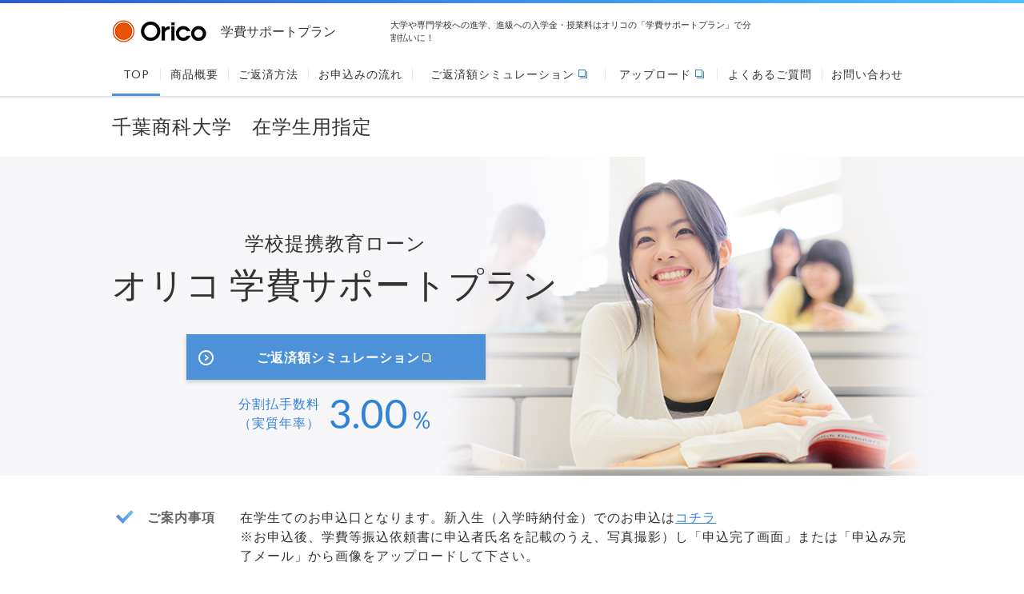

--- FILE ---
content_type: text/html
request_url: https://orico-web.jp/gakuhi/index.html?clientid=15922925
body_size: 496
content:
<!DOCTYPE html>
<html>

<head>
    <meta charset="utf-8">
    <meta http-equiv="X-UA-Compatible" content="IE=edge">
    <title></title>
    <link rel="stylesheet" href="">
</head>

<body>
</body>

</html>
<script src="https://ajax.googleapis.com/ajax/libs/jquery/3.2.1/jquery.min.js"></script>
<script src="js/common.js"></script>
<script type="text/javascript">
$(function() {
    var url = create_redirect_url('&page=index');
    window.location.href = url;
});
</script>


--- FILE ---
content_type: text/html;charset=Shift_JIS
request_url: https://orico-web.jp/regist/is?SMPFORM=oil-lbocna-29b0fd99a1eb1052594e82b2860b2f61&clientid=15922925&do=confirm
body_size: 25378
content:
<!DOCTYPE html>
<html lang="ja">
<head>
    <meta content="text/html; charset="shift_jis" http-equiv="Content-Type" />
    <meta name="description" content="オリコの「学費サポートプラン」は学校提携の学費（入学金、授業料など）の立替払い制度です。大学600校以上、専門学校1,500校以上と提携。学校提携の優遇手数料でご利用いただいております。">
    <meta name="keywords" content="学費,教育,教育ローン,大学,専門学校,進学,進級,入学金,授業料,学生,学納金,分割払い">
    <meta name="author" content="株式会社オリエントコーポレーション" lang="ja">
    <meta name="copyright" content="Copyright (C) Orient Corporation. All Rights Reserved." lang="en">
    <meta http-equiv="X-UA-Compatible" content="IE=edge">
    <meta name="viewport" content="width=device-width,initial-scale=1.0">
    <meta name="format-detection" content="telephone=no">
    <title>千葉商科大学　在学生用指定 オリコ 学費サポートプラン（提携教育ローン）</title>
                    <link rel="stylesheet" type="text/css" href="https://orico-web.jp/web/0006LP/front//shared2016/css/base.css?cache_clear=20260119">
        <link rel="stylesheet" type="text/css" href="https://orico-web.jp/web/0006LP/front//shared2016/css/modules.css?cache_clear=20260119">
        <link rel="stylesheet" type="text/css" href="https://fonts.googleapis.com/css?family=Lato" >
            <link rel="stylesheet" type="text/css" href="https://orico-web.jp/web/0006LP/front//shared2016/css/top.css?cache_clear=20260119233530">
    <link rel="stylesheet" type="text/css" href="https://orico-web.jp/web/0006LP/front//shared2016/css/add.css?cache_clear=20260119233530">
            <script>
            url = '/gakuhi/index.html?clientid=15922925&do=confirm';
            var hash = location.hash;
            if(hash.length > 0) url += hash;
            history.replaceState(null, null, url);
        </script>
            <!-- Global site tag (gtag.js) - Google Analytics -->
    <script async src="https://www.googletagmanager.com/gtag/js?id=UA-121045226-5"></script>
    <script>
      window.dataLayer = window.dataLayer || [];
      function gtag(){dataLayer.push(arguments);}
      gtag('js', new Date());

      gtag('config', 'UA-121045226-5', {'page_path':'gakuhi/index'});
    </script>
                <!-- orico追加 headタグ index.php -->
    <script>(function(w,d,s,l,i){w[l]=w[l]||[];w[l].push({'gtm.start':new Date().getTime(),event:'gtm.js'});var f=d.getElementsByTagName(s)[0],j=d.createElement(s),dl=l!='dataLayer'?'&l='+l:'';j.async=true;j.src='https://www.googletagmanager.com/gtm.js?id='+i+dl;f.parentNode.insertBefore(j,f);})(window,document,'script','dataLayer','GTM-P7SZQC');</script><!-- End Google Tag Manager -->

    <!-- orico_0006LP/PageView/Front/View/index.php -->
    <!-- /////////////////////////【headタグ】///////////////////////// -->
    <!-- Google Tag Manager -->
    <script>(function(w,d,s,l,i){w[l]=w[l]||[];w[l].push({'gtm.start':
    new Date().getTime(),event:'gtm.js'});var f=d.getElementsByTagName(s)[0],
    j=d.createElement(s),dl=l!='dataLayer'?'&l='+l:'';j.async=true;j.src=
    'https://www.googletagmanager.com/gtm.js?id='+i+dl;f.parentNode.insertBefore(j,f);
    })(window,document,'script','dataLayer','GTM-P7SZQC');</script>
    <!-- End Google Tag Manager -->

</head>

<body class="top_after">
<!-- orico追加 bodyタグ index.php -->
<!-- Google Tag Manager (noscript) --><noscript><iframe src="https://www.googletagmanager.com/ns.html?id=GTM-P7SZQC"height="0" width="0" style="display:none;visibility:hidden"></iframe></noscript><!-- End Google Tag Manager (noscript) -->

    <div id="container">
            <header>
            <div id="str-header">
                <div id="content-header">
                    <div class="inner">
                        <p class="logo"><span><a href="https://orico-web.jp/regist/is?SMPFORM=oil-lbocna-29b0fd99a1eb1052594e82b2860b2f61&page=index&clear=1"><img src="https://orico-web.jp/web/0006LP/front//images/logo-header_01.png?v2024" alt="かなえる、のそばに。Orico"></a></span></p>
                        <p class="branding">学費サポートプラン
													</p>
                        <p class="lead">大学や専門学校への進学、進級への入学金・授業料はオリコの「学費サポートプラン」で分割払いに！</p>
                        <p class="btn_tel"><span class="number">0120-517-32<span class="point">5</span></span><br><span class="time">受付時間／9:30&#65374;17:30</span></p>
                                                                                                                        <p class="btn_apply small">
                                        <a href="https://orico-web.jp/regist/is?SMPFORM=oil-lbocna-29b0fd99a1eb1052594e82b2860b2f61&page=spiral&link_id=15922925" target="_blank"><span>初めてご利用される方へ</span></a>
                                        <a href="https://orico-web.jp/regist/is?SMPFORM=oil-lbocna-29b0fd99a1eb1052594e82b2860b2f61&page=spiral&link_id=15922925&additional=1" target="_blank"><span>追加でご利用される方へ</span></a>
                                    </p>
                                                                                                        </div>
                </div>
                <!-- /header -->
            </div>
        </header>
        
            <nav>
            <div id="gnav">
                <p class="switch-open"><a href="#"><span><span class="txt">開く</span></span></a></p>
                <div class="switch-inner">
                    <div class="contact">
                                                                                    <p class="btn_apply"><a href="https://orico-web.jp/regist/is?SMPFORM=oil-lbocna-29b0fd99a1eb1052594e82b2860b2f61&page=spiral&link_id=15922925" target="_blank"><span>初めてご利用される方へ</span></a></p>
                                <p class="btn_apply"><a href="https://orico-web.jp/regist/is?SMPFORM=oil-lbocna-29b0fd99a1eb1052594e82b2860b2f61&page=spiral&link_id=15922925&additional=1" target="_blank"><span>追加でご利用される方へ</span></a></p>
                                                                                <p class="btn_tel"><span class="number js-call">0120-517-32<span class="point">5</span></span><br><span class="time">受付時間／9:30&#65374;17:30</span></p>
                    </div>
                    <ul>
                        <li class="top current"><a href="https://orico-web.jp/regist/is?SMPFORM=oil-lbocna-29b0fd99a1eb1052594e82b2860b2f61&page=index&clear=1"><span class="inner">TOP</span></a></li>
                        <li class="detail"><a href="https://orico-web.jp/regist/is?SMPFORM=oil-lbocna-29b0fd99a1eb1052594e82b2860b2f61&page=summary"><span class="inner">商品概要</span></a></li>
                        <li class="payment"><a href="https://orico-web.jp/regist/is?SMPFORM=oil-lbocna-29b0fd99a1eb1052594e82b2860b2f61&page=example"><span class="inner">ご返済方法</span></a></li>
                        <li class="flow"><a href="https://orico-web.jp/regist/is?SMPFORM=oil-lbocna-29b0fd99a1eb1052594e82b2860b2f61&page=flow"><span class="inner">お申込みの流れ</span></a></li>
                        <li class="shum"><a href="http://simulation.m-orico.jp/gakuhisupport/?rate=3.00" target="_blank"><span class="inner">ご返済額シミュレーション<span class="icon-blank-01"><img src="https://orico-web.jp/web/0006LP/front//shared2016/css/images/icon-blank_01.png" alt="別窓で開きます" width="11" height="11"></span></span></a></li>
                        <li class="upload"><a href="https://orico-gakuhiupload.my.salesforce-sites.com/?v=Gakuhi" target="_blank"><span class="inner">アップロード<span class="icon-blank-01"><img src="https://orico-web.jp/web/0006LP/front//shared2016/css/images/icon-blank_01.png" alt="別窓で開きます" width="11" height="11"></span></span></a></li>
                        <li class="qa"><a href="https://orico-web.jp/regist/is?SMPFORM=oil-lbocna-29b0fd99a1eb1052594e82b2860b2f61&page=faq"><span class="inner">よくあるご質問</span></a></li>
                        <li class="inquiry"><a href="https://orico-web.jp/regist/is?SMPFORM=oil-lbocna-29b0fd99a1eb1052594e82b2860b2f61&page=contact"><span class="inner">お問い合わせ</span></a></li>
                    </ul>
                    <p class="switch-close"><a href="#"><span class="txt">閉じる</span></a></p>
                </div>
                <!-- /gnav -->
            </div>
        </nav>
        
    <main>
        <div id="str-content" class="top">
            <div id="str-content-main">
                        <noscript>
            <p class="ac"><strong class="em-01">当サイトではJavaScriptを利用しています。JavaScriptをオンにしてからご利用ください。</strong></p>
        </noscript>
        
                <!-- ios & cookie alert -->
                <div class="div-alert">
                                                        </div>
                <!-- /ios & cookie alert -->

                

                <div class="section school">
<div class="inner">
<p class="lyt-txt-top-schoolname-01">千葉商科大学　在学生用指定</p>
</div>
<!-- /.section -->
        </div>

                <div id="support_plan" class="section visual">
                    <div class="lyt-img-top-main">
                        <div class="inner">

							<div class="lyt-ttl">
								<h1 class="ttl">
									<span class="sub">学校提携教育ローン</span>
									<br>
									<span class="main">
										
																				オリコ<br class="dn_pc">
										学費サポートプラン
																			</span>
																	</h1>
							</div>

                            <div class="lyt-nav">
<p class="btn-01 large"><a href="http://simulation.m-orico.jp/gakuhisupport/?rate=3.00" target="_blank"><span class="txt">ご返済額シミュレーション<span class="icon-blank-01"><img src="https://orico-web.jp/web/0006LP/front//shared2016/css/images/icon-blank_02.png" alt="別窓で開きます" width="11" height="11"></span></span></a></p>
<p class="txt"><span class="name">分割払手数料<br class="dn_sp">（実質年率）</span><span class="num">3.00<span class="mark">％</span></span></p>
</div>

                        </div>
                        <!-- /.lyt-img-top-main -->
                    </div>
                    <!-- /.section -->
                </div>

                <div class="section nav">
                    <div class="inner">
                                                        <div class="box-guide-top-01">
            <div class="inner">
                <dl class="str-lyt-guide-top-01">
                    <dt>ご案内事項</dt>
                    <dd>
                        <p>在学生てのお申込口となります。新入生（入学時納付金）でのお申込は<a href="https://orico-web.jp/gakuhi/index.html?clientid=15922917">コチラ</a><br />※お申込後、学費等振込依頼書に申込者氏名を記載のうえ、写真撮影）し「申込完了画面」または「申込み完了メール」から画像をアップロードして下さい。</p>
                    </dd>
                </dl>
            </div>
            <!-- /.box-guide-top-01 -->
        </div>
        
                                <ul class="btn-list-top-01 row">
                            <li class="application half" style="float: left;"><a href="https://orico-web.jp/regist/is?SMPFORM=oil-lbocna-29b0fd99a1eb1052594e82b2860b2f61&page=spiral&link_id=15922925" target="_blank"><span class="txt">初めてご利用される方</span></a></li>
                <li class="application half" style="float: left;"><a href="https://orico-web.jp/regist/is?SMPFORM=oil-lbocna-29b0fd99a1eb1052594e82b2860b2f61&page=spiral&link_id=15922925&additional=1" target="_blank"><span class="txt">追加でお申し込みされる方</span></a></li>
                    </ul>
				<div class="comment_div">
            <ul>
                <li class="listnone"><em>※お申込後、納入金額の記載がある書面のアップロードをお願いします。</em></li>
            </ul>
        </div>
		                                                        <p class="ac mt30 mb30"><a href="https://d1ekkmgtajtxvf.cloudfront.net/public_html/[base64]%3D%3D/index.html" target="_blank"><img src="https://orico-web.jp/web/0006LP/front/shared2016/images/bnr-movie.png" alt="2分でわかる！オリコの学費サポートプラン 動画掲載中！"></a></p>
                        
                        
                    </div>
                    <!-- /.section -->
                </div>

                <div id="orico_3" class="section reason">
                    <div class="inner">
                        <h2 class="hdg-l2-top-01">オリコが選ばれる<span class="point">3</span>つの理由</h2>
                        <ul class="list-reason-top-01">
                            <li class="reason01">
                                <div class="box">
                                    <p class="img"><img src="https://orico-web.jp/web/0006LP/front//images/index-img_01.png" alt="提携学校数No.1" ></p>
                                    <p class="txt">提携学校数<span class="point">No.<span class="num">1</span></span></p>
                                </div>
                                <div class="caption">
                                    <p><span class="point"><span class="num">2,100</span>校</span>以上の<br class="dn_sp">学校と提携！</p>
                                </div>
                            </li>
                            <li class="reason02">
                                <div class="box">
                                    <p class="img"><img src="https://orico-web.jp/web/0006LP/front//images/index-img_02.png" alt="ご利用実績" ></p>
                                    <p class="txt">ご利用実績</p>
                                </div>
                                <div class="caption">
                                    <p>ご利用人数<span class="point"><span class="num">8</span>万人</span>！</p>
                                </div>
                            </li>
                            <li class="reason03">
                                <div class="box">
                                    <p class="img"><img src="https://orico-web.jp/web/0006LP/front//images/index-img_03.png" alt="スピーディー" ></p>
                                    <p class="txt">スピーディー</p>
                                </div>
                                <div class="caption">
                                    <p>審査&#12316;学校への入金完了まで<br><span class="str-point">最短<span class="point"><span class="num">5</span>日</span>で完了！</span><br>学校へのご入金もオリコが対応</p>
                                </div>
                            </li>
                        </ul>
                    </div>
                    <!-- /.section -->
                </div>

                <div id="new_user" class="section first">
                    <div class="inner">
                        <h2 class="hdg-l2-top-01">はじめてご利用の方へ</h2>

                        <div class="lyt-box-top col3">
                            <div class="box">
                                <div class="inner">
                                    <div class="boxttl">
                                        <h3 class="ttl">提携教育ローンとは？</h3>
                                    </div>
                                    <div class="boxcontent">
                                        <ul class="link-list-top-01">
                                            <li class="border-b"><a href="https://orico-web.jp/regist/is?SMPFORM=oil-lbocna-29b0fd99a1eb1052594e82b2860b2f61&page=index&group=beginner"><span class="txt">詳しくはこちら</span></a></li>
                                        </ul>
                                    </div>
                                </div>
                            </div>

                            <div class="box">
                                <div class="inner">
                                    <div class="boxttl">
                                        <h3 class="ttl">オリコの提携教育ローン<br>について知る</h3>
                                    </div>
                                    <div class="boxcontent">
                                        <ul class="link-list-top-01">
                                            <li><a href="https://orico-web.jp/regist/is?SMPFORM=oil-lbocna-29b0fd99a1eb1052594e82b2860b2f61&page=summary"><span class="txt">商品概要</span></a></li>
                                            <li><a href="https://orico-web.jp/regist/is?SMPFORM=oil-lbocna-29b0fd99a1eb1052594e82b2860b2f61&page=example"><span class="txt">ご返済方法</span></a></li>
                                            <li><a href="https://orico-web.jp/regist/is?SMPFORM=oil-lbocna-29b0fd99a1eb1052594e82b2860b2f61&page=flow"><span class="txt">お申込みの流れ</span></a></li>
                                        </ul>
                                    </div>
                                </div>
                            </div>

                            <div class="box">
                                <div class="inner">
                                    <div class="boxttl">
                                        <h3 class="ttl">具体的に検討したい</h3>
                                    </div>
                                    <div class="boxcontent">
                                        <ul class="link-list-top-01">
                                            <li><a href="http://simulation.m-orico.jp/gakuhisupport/?rate=3.00" target="_blank"><span class="txt">ご返済額シミュレーション<span class="icon-blank-01"><img src="https://orico-web.jp/web/0006LP/front//shared2016/css/images/icon-blank_01.png" alt="別窓で開きます" width="11" height="11"></span></span></a></li>
                                            <li><a href="https://orico-web.jp/regist/is?SMPFORM=oil-lbocna-29b0fd99a1eb1052594e82b2860b2f61&page=index&group=search"><span class="txt">学校検索</span></a></li>
                                            <li><a href="https://orico-web.jp/regist/is?SMPFORM=oil-lbocna-29b0fd99a1eb1052594e82b2860b2f61&page=faq"><span class="txt">よくあるご質問</span></a></li>
                                        </ul>
                                    </div>
                                </div>
                            </div>
                            <!-- /.lyt-box-top  -->
                        </div>

                    </div>
                    <!-- /.section -->
                </div>

                <div id="repeat_user" class="section user">
                    <div class="inner">
                        <h2 class="hdg-l2-top-01">ご利用したことがある方へ</h2>
                        <p class="lyt-lead-top-01"><strong class="em-01">追加利用分のご返済を1本化</strong><br class="dn_pc">できるのはオリコだけ！</p>
                        <div class="box-img-top-01">
                            <p class="hdg-img-01"><span class="inner">ご利用例（定額払いの場合）</span></p>
                            <p class="img-01"><img src="https://orico-web.jp/web/0006LP/front//images/index-img_04.png" alt="ご返済額はそのままも可能。例）入学時500,000円借ると、毎月返済額は17,000円。進級時追加利用400,000円追加でも、毎月返済額は17,000円。" ></p>
                        </div>
                        <p class="btn-01 large"><a href="https://orico-web.jp/regist/is?SMPFORM=oil-lbocna-29b0fd99a1eb1052594e82b2860b2f61&page=index&group=repeater"><span class="txt">詳しくはこちら</span></a></p>
                    </div>
                    <!-- /.section -->
                </div>

                <!-- /str-content-main -->
            </div>
            <div id="nav-top">
                <a href="#top"><span>ページトップへ</span></a>
                                                            </div>
            <!-- /str-content -->
        </div>
    </main>

            <footer>
            <div id="content-footer">
                <ul class="linklist">
                    <li><a href="http://www.orico.co.jp/terms/" target="_blank">各種規約・方針<span class="icon-blank-01"><img src="https://orico-web.jp/web/0006LP/front//shared2016/css/images/icon-blank_01.png" alt="別窓で開きます" width="11" height="11"></span></a></li>
                    <li class="even"><a href="http://www.orico.co.jp/terms/site/" target="_blank">サイトポリシー<span class="icon-blank-01"><img src="https://orico-web.jp/web/0006LP/front//shared2016/css/images/icon-blank_01.png" alt="別窓で開きます" width="11" height="11"></span></a></li>
                    <li><a href="http://www.orico.co.jp/terms/privacy/" target="_blank">個人情報の取扱い<span class="icon-blank-01"><img src="https://orico-web.jp/web/0006LP/front//shared2016/css/images/icon-blank_01.png" alt="別窓で開きます" width="11" height="11"></span></a></li>
                    <li><a href="http://www.orico.co.jp/terms/credit/" target="_blank">クレジットポリシー<span class="icon-blank-01"><img src="https://orico-web.jp/web/0006LP/front//shared2016/css/images/icon-blank_01.png" alt="別窓で開きます" width="11" height="11"></span></a></li>
                </ul>
                <p class="copy"><small>Copyright &copy; Orient Corporation. <br class="dn_pc">All Rights Reserved.</small></p>
                <!-- /footer -->
            </div>
        </footer>
        
    <!-- /container -->
</div>



                <script id="variables" type="text/javascript"
        data-front_form_url='https://orico-web.jp/regist/is?SMPFORM=oil-lbocna-29b0fd99a1eb1052594e82b2860b2f61'
        data-front_base_property_file_path='https://orico-web.jp/web/0006LP/front/'
        ></script>
        <script type="text/javascript" src="https://orico-web.jp/web/0006LP/front//shared2016/js/jquery.js?cache_clear=20260119" charset="shift_jis"></script>
        <script type="text/javascript" src="https://orico-web.jp/web/0006LP/front//shared2016/js/run.js?cache_clear=20260119" charset="shift_jis"></script>
        <!--[if lt IE 9]>
            <script type="text/javascript" src="https://orico-web.jp/web/0006LP/front//shared2016/js/jquery.placeholder.min.js" charset="shift_jis"></script>
            <script>
            $(function () {
            $('input, textarea').placeholder();
            });
            </script>
        <![endif]-->

        <script language="javascript" src="https://orico-web.jp/web/0006LP/front/shared2016/js/common.js" charset="shift_jis"></script>




        <!-- Google code -->
        <script type="text/javascript">
            /* <![CDATA[ */
            var google_conversion_id = 959988471;
            var google_custom_params = window.google_tag_params;
            var google_remarketing_only = true;
            /* ]]> */
        </script>
        <script type="text/javascript" src="//www.googleadservices.com/pagead/conversion.js" charset="shift_jis">
        </script>
        <noscript>
            <div style="display:inline;">
                <img height="1" width="1" style="border-style:none;" alt="" src="//googleads.g.doubleclick.net/pagead/viewthroughconversion/959988471/?guid=ON&amp;script=0"/>
            </div>
        </noscript>

        <!-- Yahoo Code for your Target List -->
        <script type="text/javascript" language="javascript">
            /* <![CDATA[ */
            var yahoo_retargeting_id = 'NXY0LV6VIJ';
            var yahoo_retargeting_label = '';
            var yahoo_retargeting_page_type = '';
            var yahoo_retargeting_items = [{item_id: '', category_id: '', price: '', quantity: ''}];
            /* ]]> */
        </script>
        <script type="text/javascript" language="javascript" src="//b92.yahoo.co.jp/js/s_retargeting.js" charset="shift_jis"></script>

        <img src="https://img.macromill.com/imp/us000600qjt/0000102083-img-5b" width="0" height="0" style="display:none;">


<script id="tagjs" type="text/javascript">
  (function () {
    var tagjs = document.createElement("script");
    var s = document.getElementsByTagName("script")[0];
    tagjs.async = true;
    tagjs.src = "//s.yjtag.jp/tag.js#site=MFHwUC4";
    s.parentNode.insertBefore(tagjs, s);
  }());
</script>
<noscript>
  <iframe src="//b.yjtag.jp/iframe?c=MFHwUC4" width="1" height="1" frameborder="0" scrolling="no" marginheight="0" marginwidth="0"></iframe>
</noscript>
<script src="https://app.self.systems/cmp/orico/orico.production.min.js" charset="utf-8"></script>

<!-- orico_0006LP/PageView/Front/View/index.php -->
<!-- /////////////////////////【bodyタグ】///////////////////////// -->
<!-- Google Tag Manager (noscript) -->
<noscript><iframe src="https://www.googletagmanager.com/ns.html?id=GTM-P7SZQC"
height="0" width="0" style="display:none;visibility:hidden"></iframe></noscript>
<!-- End Google Tag Manager (noscript) -->

</body>
</html>


--- FILE ---
content_type: text/css
request_url: https://orico-web.jp/web/0006LP/front//shared2016/css/base.css?cache_clear=20260119
body_size: 60997
content:
/* -----------------------------------------------------

 Variables

----------------------------------------------------- */
#str-content, #str-content #str-content-main, #content-footer .linklist, #nav-local .list-nav, #str-content.top #str-content-main {
  *zoom: 1;
}
#str-content:after, #str-content #str-content-main:after, #content-footer .linklist:after, #nav-local .list-nav:after, #str-content.top #str-content-main:after {
  content: "";
  display: table;
  clear: both;
  line-height: 0;
}

/* -----------------------------------------------

CSS3

----------------------------------------------- */
/* -----------------------------------------------------

reset

----------------------------------------------------- */
/* Base Style
----------------------------------------------------- */
/* ----- html,body ----- */
html {
  margin: 0;
  padding: 0;
  font-size: 16px;
  *font-size: 100%;
}

body {
  margin: 0;
  padding: 0;
  background-color: #fff;
  color: #333333;
  font-family: "Lato", \30e1\30a4\30ea\30aa, \30D2\30E9\30AE\30CE\89D2\30B4\20\50\72\6F\20\57\33, "Hiragino Kaku Gothic Pro", \FF2D\FF33\20\FF30\30B4\30B7\30C3\30AF, Arial, sans-serif;
  line-height: 1.5;
  letter-spacing: 1px;
  position: relative;
  -webkit-text-size-adjust: 100%;
}

h1, h2, h3, h4, h5, h6, dt {
  margin: 0;
  padding: 0;
  font-weight: normal;
  font-size: 16px;
}

ul, ol, li, dl, dt, dd, p {
  margin: 0;
  padding: 0;
}

ul, ol {
  list-style: none;
}

input, select {
  font-family: "Lato", \30e1\30a4\30ea\30aa, \30D2\30E9\30AE\30CE\89D2\30B4\20\50\72\6F\20\57\33, "Hiragino Kaku Gothic Pro", \FF2D\FF33\20\FF30\30B4\30B7\30C3\30AF, Arial, sans-serif;
  vertical-align: middle;
}

img {
  border: none;
  max-width: 100%;
  height: auto;
}

em {
  font-weight: bold;
  font-style: normal;
}

strong {
  font-weight: bold;
  color: #f84d5d;
}

/* ----- sub,sup ----- */
sub,
sup {
  position: relative;
  font-size: 69%;
  vertical-align: baseline;
}

sub {
  top: 4px;
}

sup {
  top: -4px;
}

/* ----- link ----- */
a {
  color: #3082d7;
}
p a {
  text-decoration: underline;
}

a:link {
  color: #3082d7;
}
p a:link {
  text-decoration: underline;
}

a:hover,
a:active,
a:focus {
  color: #3082d7;
}

a[href^='tel:'] {
  display: inline;
  text-decoration: underline;
}

button {
  font-family: "Lato", \30e1\30a4\30ea\30aa, \30D2\30E9\30AE\30CE\89D2\30B4\20\50\72\6F\20\57\33, "Hiragino Kaku Gothic Pro", \FF2D\FF33\20\FF30\30B4\30B7\30C3\30AF, Arial, sans-serif;
  cursor: pointer;
  margin: 0;
  padding: 0;
  border: none;
  font-size: 16px;
}

fieldset {
  margin: 0;
  padding: 0;
  border: none;
}

legend {
  display: none;
}

dl, ul, li, dt, dd {
  margin-bottom: 0;
}

dt {
  font-weight: normal;
}

p {
  margin: 0;
}

table {
  margin-bottom: 0;
  border-collapse: collapse;
  font-size: 100%;
}

th, td {
  empty-cells: show;
}

form {
  *margin-bottom: 0;
  *padding: 0;
}

/* -----------------------------------------------------

 Support Style - hasLayout switch

----------------------------------------------------- */
/* ----- hasLayout Switch ----- */
h1, h2, h3, h4, h5, h6,
blockquote, div,
ul, ol, dl, dt, dd,
table, th, td,
form, fieldset, legend, label {
  *zoom: 1;
}

ul li,
ol li {
  zoom: normal;
}
.contactDiv{
    min-height: 250px;
	text-align: center;
}
.contactDiv > a{
    color: #333333;
    text-decoration: none;
	display: block;
}
.contactDiv > a > img{
    max-width: 35%;
}
.contactDiv p{
    width: 35%;
    margin: 0 auto;
    text-align: left;
    font-size: 0.9rem;
    margin-bottom: 5px;
}
.contactDiv p span.mark{
    margin-right: 5px;
}


/* --------------------------------------------------------------

media

----------------------------------------------------------------*/
@media screen and (max-width: 640px) {
  body {
    font-family: "Lato", \30D2\30E9\30AE\30CE\89D2\30B4\20\50\72\6F\20\57\33, "Hiragino Kaku Gothic Pro", \30e1\30a4\30ea\30aa, \FF2D\FF33\20\FF30\30B4\30B7\30C3\30AF, Arial, sans-serif;
    letter-spacing: normal;
  }
}
/* -----------------------------------------------------

desktop

----------------------------------------------------- */
#str-header #content-header .inner,
#gnav,
#str-content-main {
  max-width: 1000px;
  width: 1000px\9;
  /*for ie8*/
  min-width: 1000px\9;
  /*for ie8*/
  margin: 0 auto;
}

#container {
  padding-bottom: 0px;
  min-width: 1000px\9;
  /*for ie8*/
}

body.simple #container {
  padding-bottom: 0;
}

#str-header {
  background: #2f5bce;
  /* Old browsers */
  background: -moz-linear-gradient(left, #2f5bce 0%, #4dc1fd 100%);
  /* FF3.6-15 */
  background: -webkit-linear-gradient(left, #2f5bce 0%, #4dc1fd 100%);
  /* Chrome10-25,Safari5.1-6 */
  background: linear-gradient(to right, #2f5bce 0%, #4dc1fd 100%);
  /* W3C, IE10+, FF16+, Chrome26+, Opera12+, Safari7+ */
  filter: progid:DXImageTransform.Microsoft.gradient( startColorstr='#2f5bce', endColorstr='#4dc1fd',GradientType=1 );
  /* IE6-9 */
  z-index: 500;
  padding-top: 4px;
}
#str-header a {
  text-decoration: none;
}
#str-header a:link {
  text-decoration: none;
}
#str-header a:hover, #str-header a:active, #str-header a:focus {
  text-decoration: none;
}
#str-header #content-header {
  background: #fff;
}
#str-header #content-header .inner {
  padding: 14px 0 10px;
  display: table;
  width: 100%;
  width: 1000px\9;
  /*for ie8*/
}
#str-header #content-header .inner > p {
  display: table-cell;
  vertical-align: middle;
}
#str-header #content-header .inner > p.logo {
  padding-right: 18px;
  width: 118px;
}
#str-header #content-header .inner > p.logo span {
  display: block;
  width: 118px;
}
#str-header #content-header .inner > p.logo span img {
  vertical-align: middle;
}
#str-header #content-header .inner > p.branding {
  letter-spacing: normal;
  width: 9em;
}
#str-header #content-header .inner > p.lead {
  font-size: 69%;
  padding: 0 20px;
  letter-spacing: normal;
  width: 31.5%;
}
#str-header #content-header .inner > p.btn_tel {
  line-height: 1;
  letter-spacing: normal;
  box-sizing: border-box;
  padding-right: 20px;
  color: #fff;
  opacity:0;
}
#str-header #content-header .inner > p.btn_tel .number {
  font-size: 138%;
}
#str-header #content-header .inner > p.btn_tel .number .point {
  color: #3082d7;
  color: #fff;
}
#str-header #content-header .inner > p.btn_tel .time {
  font-family: \30e1\30a4\30ea\30aa, \30D2\30E9\30AE\30CE\89D2\30B4\20\50\72\6F\20\57\33, "Hiragino Kaku Gothic Pro", \FF2D\FF33\20\FF30\30B4\30B7\30C3\30AF, Arial, sans-serif;
  font-size: 63%;
}
#str-header #content-header .inner .btn_search {
  width: 225px;
}
#str-header #content-header .inner .btn_search a {
  text-decoration: none;
}
#str-header #content-header .inner .btn_search a:link {
  text-decoration: none;
}
#str-header #content-header .inner .btn_search a:hover, #str-header #content-header .inner .btn_search a:active, #str-header #content-header .inner .btn_search a:focus {
  text-decoration: none;
}
#str-header #content-header .inner .btn_search > a {
  color: #fff;
  font-weight: bold;
  display: block;
  background: #e86142;
  padding: 9px 10px 9px 50px;
  font-size: 88%;
  position: relative;
  -webkit-box-shadow: 0px 3px 5px 0px #cecece;
  -moz-box-shadow: 0px 3px 5px 0px #cecece;
  box-shadow: 0px 3px 5px 0px #cecece;
  filter: progid:DXImageTransform.Microsoft.Shadow(color=#e5e5e5, direction=90, strength=4, enabled=true), progid:DXImageTransform.Microsoft.Shadow(color=#cecece, direction=180, strength=4, enabled=true), progid:DXImageTransform.Microsoft.Shadow(color=#e5e5e5, direction=270, strength=4, enabled=true);
}
#str-header #content-header .inner .btn_search > a:hover {
  -webkit-box-shadow: 0px 1px 3px 0px #cecece;
  -moz-box-shadow: 0px 1px 3px 0px #cecece;
  box-shadow: 0px 1px 3px 0px #cecece;
  filter: progid:DXImageTransform.Microsoft.Shadow(color=#e5e5e5, direction=90, strength=4, enabled=true), progid:DXImageTransform.Microsoft.Shadow(color=#cecece, direction=180, strength=3, enabled=true), progid:DXImageTransform.Microsoft.Shadow(color=#e5e5e5, direction=270, strength=4, enabled=true);
}
#str-header #content-header .inner .btn_search > a:after {
  display: block;
  content: '';
  position: absolute;
  top: 50%;
  left: 15px;
  margin-top: -10px;
  width: 20px;
  height: 20px;
  background: url(images/icon-search_01.png) 0 0 no-repeat;
}
#str-header #content-header .inner .btn_search > a:hover {
  transition: all .3s;
  opacity: 0.8;
}
#str-header #content-header .inner .btn_apply {
  width: 225px;
}
#str-header #content-header .inner .btn_apply a {
  text-decoration: none;
}
#str-header #content-header .inner .btn_apply a:link {
  text-decoration: none;
}
#str-header #content-header .inner .btn_apply a:hover, #str-header #content-header .inner .btn_apply a:active, #str-header #content-header .inner .btn_apply a:focus {
  text-decoration: none;
}
#str-header #content-header .inner .btn_apply > a {
  color: #fff;
  font-weight: bold;
  display: block;
  background: #e86142;
  padding: 12px 10px 11px 50px;
  font-size: 81%;
  position: relative;
  -webkit-box-shadow: 0px 3px 5px 0px #cecece;
  -moz-box-shadow: 0px 3px 5px 0px #cecece;
  box-shadow: 0px 3px 5px 0px #cecece;
  filter: progid:DXImageTransform.Microsoft.Shadow(color=#e5e5e5, direction=90, strength=4, enabled=true), progid:DXImageTransform.Microsoft.Shadow(color=#cecece, direction=180, strength=4, enabled=true), progid:DXImageTransform.Microsoft.Shadow(color=#e5e5e5, direction=270, strength=4, enabled=true);
}

#str-header #content-header .inner .btn_apply.small > a:first-child {
  margin-bottom: 5px;
}
#str-header #content-header .inner .btn_apply.small > a {
  padding: 5px 10px 5px 50px;
}
#str-header #content-header .inner .btn_apply > a:hover {
  -webkit-box-shadow: 0px 1px 3px 0px #cecece;
  -moz-box-shadow: 0px 1px 3px 0px #cecece;
  box-shadow: 0px 1px 3px 0px #cecece;
  filter: progid:DXImageTransform.Microsoft.Shadow(color=#e5e5e5, direction=90, strength=4, enabled=true), progid:DXImageTransform.Microsoft.Shadow(color=#cecece, direction=180, strength=3, enabled=true), progid:DXImageTransform.Microsoft.Shadow(color=#e5e5e5, direction=270, strength=4, enabled=true);
}
#str-header #content-header .inner .btn_apply > a:after {
  display: block;
  content: '';
  position: absolute;
  top: 50%;
  left: 15px;
  margin-top: -13px;
  width: 25px;
  height: 22px;
  background: url(images/icon-apply_01.png) 0 0 no-repeat;
}
#str-header #content-header .inner .btn_apply > a:hover {
  transition: all .3s;
  opacity: 0.8;
}
#str-header.simple #content-header .inner {
  padding: 14px 0 20px;
}
#str-header.simple #content-header .inner > p.branding {
  padding-top: 3px;
  width: auto;
}

/*--- body.search ---*/
body.search #str-header #content-header .inner > p.branding,
body.top_after #str-header #content-header .inner > p.branding {
  width: 12em;
}
body.search #str-header #content-header .inner > p.lead,
body.top_after #str-header #content-header .inner > p.lead {
  width: auto;
}
body.search #str-header #content-header .inner > p.btn_tel,
body.top_after #str-header #content-header .inner > p.btn_tel {
  text-align: right;
  width: 11em;
}
body.search #str-header #content-header .inner .btn_search, body.search #str-header #content-header .inner .btn_apply,
body.top_after #str-header #content-header .inner .btn_search,
body.top_after #str-header #content-header .inner .btn_apply {
  display: none;
}

#gnav .switch-open,
#gnav .switch-close,
#gnav .contact {
  display: none;
}
#gnav ul {
  display: table;
  width: 100%;
}
#gnav ul li {
  display: table-cell;
  vertical-align: middle;
  line-height: 1.1;
  position: relative;
}
#gnav ul li a {
  text-decoration: none;
}
#gnav ul li a:link {
  text-decoration: none;
}
#gnav ul li a:hover, #gnav ul li a:active, #gnav ul li a:focus {
  text-decoration: none;
}
#gnav ul li a {
  display: block;
  padding: 15px 0 17px;
  font-size: 88%;
  color: #333333;
  border-bottom: 3px solid #fff;
}
#gnav ul li a:link {
  color: #333333;
}
#gnav ul li a:hover {
  border-color: #4d92d9;
  transition: all .6s;
  color: #333333;
}
#gnav ul li a span.inner {
  display: block;
  text-align: center;
  border-left: 1px solid #e6e6e6;
}
#gnav ul li.current a {
  border-bottom: 3px solid #4d92d9;
}
#gnav ul li:first-child a span.inner {
  border-left: none;
}
#gnav ul li.top {
  width: 10%;
  width: 6%;
}
#gnav ul li.detail {
  width: 13.5%;
  width: 8.5%;
}
#gnav ul li.payment {
  width: 15%;
  width: 10%;
 }
#gnav ul li.flow {
  width: 18%;
  width: 13%;
}
#gnav ul li.shum {
  width: 24.1%;
}
#gnav ul li.upload {
  width: 14%;
}
#gnav ul li.qa span {
  border-right: none;
}

#str-content {
  background: url(images/bg-content_01.png) top left repeat-x;
  padding-top: 25px;
}
#str-content #str-content-main {
  margin-bottom: 80px;
  line-height: 1.5;
}
#str-content #nav-top {
  border-top: 1px solid #ddd;
}
#str-content #nav-top a {
  text-decoration: none;
}
#str-content #nav-top a:link {
  text-decoration: none;
}
#str-content #nav-top a:hover, #str-content #nav-top a:active, #str-content #nav-top a:focus {
  text-decoration: none;
}
#str-content #nav-top a {
  display: block;
  text-align: center;
  padding: 11px 0 15px;
  font-size: 75%;
}
#str-content #nav-top a:hover {
  background-color: #edf4fd;
  transition: all .6s;
}
#str-content #nav-top a span {
  padding-left: 23px;
  background: url(images/icon-arrow_01.png) 0 0.4em no-repeat;
}

#content-footer {
  padding: 30px 0;
  color: #666666;
  text-align: center;
  position: relative;
  background: #f1f1f1;
}
#content-footer .linklist {
  margin-left: -20px;
  font-size: 75%;
  display: inline;
}
#content-footer .linklist li {
  display: inline;
  margin-left: 20px;
}
#content-footer .linklist li a {
  text-decoration: none;
}
#content-footer .linklist li a:link {
  text-decoration: none;
}
#content-footer .linklist li a:hover, #content-footer .linklist li a:active, #content-footer .linklist li a:focus {
  text-decoration: underline;
}
#content-footer .copy {
  margin-bottom: 0;
  margin-top: 20px;
  font-family: \30e1\30a4\30ea\30aa, \30D2\30E9\30AE\30CE\89D2\30B4\20\50\72\6F\20\57\33, "Hiragino Kaku Gothic Pro", \FF2D\FF33\20\FF30\30B4\30B7\30C3\30AF, Arial, sans-serif;
}
#content-footer.simple {
  padding: 30px 0 40px;
}
#content-footer.simple .copy {
  margin-top: 0;
}

#fixfooter {
  position: fixed;
  bottom: 0;
  left: 0;
  width: 100%;
  background: url(images/bg-fixfooter_01.png) top left repeat-x;
  padding-top: 8px;
}
#fixfooter > .content-fixfooter {
  background: #fff;
}
#fixfooter > .content-fixfooter > .inner {
  max-width: 1240px;
  width: 1000px\9;
  /*for ie8*/
  margin: 0 auto;
  position: relative;
}
#fixfooter > .content-fixfooter > .inner dl.deskinfo {
  max-width: 1000px;
  display: table;
  width: 100%;
  margin: 0 auto;
}
#fixfooter > .content-fixfooter > .inner dl.deskinfo dt, #fixfooter > .content-fixfooter > .inner dl.deskinfo dd {
  display: table-cell;
  vertical-align: middle;
  height: 70px;
}
#fixfooter > .content-fixfooter > .inner dl.deskinfo dt {
  width: 25%;
  width: 18% \9;
  /*for ie8*/
}
#fixfooter > .content-fixfooter > .inner dl.deskinfo dd {
  width: 75%;
}
#fixfooter > .content-fixfooter > .inner dl.deskinfo dd > .inner {
  display: table;
  width: 100%;
}
#fixfooter > .content-fixfooter > .inner dl.deskinfo dd > .inner p {
  display: table-cell;
  vertical-align: middle;
}
#fixfooter > .content-fixfooter > .inner dl.deskinfo dd > .inner p.btn_tel {
  width: 33%;
  padding-left: 30px;
  border-left: 1px solid #e6e6e6;
  box-sizing: border-box;
  line-height: 1;
}
#fixfooter > .content-fixfooter > .inner dl.deskinfo dd > .inner p.btn_tel .ttl {
  display: none;
}
#fixfooter > .content-fixfooter > .inner dl.deskinfo dd > .inner p.btn_tel .number {
  font-size: 163%;
}
#fixfooter > .content-fixfooter > .inner dl.deskinfo dd > .inner p.btn_tel .number .point {
  color: #3082d7;
}
#fixfooter > .content-fixfooter > .inner dl.deskinfo dd > .inner p.btn_tel .time {
  font-family: \30e1\30a4\30ea\30aa, \30D2\30E9\30AE\30CE\89D2\30B4\20\50\72\6F\20\57\33, "Hiragino Kaku Gothic Pro", \FF2D\FF33\20\FF30\30B4\30B7\30C3\30AF, Arial, sans-serif;
  font-size: 75%;
}
#fixfooter > .content-fixfooter > .inner dl.deskinfo dd > .inner p.notice {
  width: 67%;
  font-size: 69%;
  padding-left: 1em;
  text-indent: -1em;
}
#fixfooter > .content-fixfooter > .inner dl.deskinfo dd > .inner p.notice > .inner {
  display: block;
  width: 47%;
}
#fixfooter > .content-fixfooter > .inner .btn_search {
  width: 26.6%;
  position: absolute;
  right: 0;
  top: 0;
  margin-bottom: 0;
}
#fixfooter > .content-fixfooter > .inner .btn_search a {
  text-decoration: none;
}
#fixfooter > .content-fixfooter > .inner .btn_search a:link {
  text-decoration: none;
}
#fixfooter > .content-fixfooter > .inner .btn_search a:hover, #fixfooter > .content-fixfooter > .inner .btn_search a:active, #fixfooter > .content-fixfooter > .inner .btn_search a:focus {
  text-decoration: none;
}
#fixfooter > .content-fixfooter > .inner .btn_search > a {
  color: #fff;
  font-weight: bold;
  display: table;
  background: #e86142;
  padding: 0 10px;
  width: 100%;
  box-sizing: border-box;
}
#fixfooter > .content-fixfooter > .inner .btn_search > a:hover {
  transition: all .3s;
  opacity: 0.8;
}
#fixfooter > .content-fixfooter > .inner .btn_search > a > span {
  display: table-cell;
  text-align: center;
  height: 70px;
  vertical-align: middle;
}
#fixfooter > .content-fixfooter > .inner .btn_search > a > span > span.txt {
  padding-left: 35px;
  position: relative;
  display: inline-block;
}
#fixfooter > .content-fixfooter > .inner .btn_search > a > span > span.txt:after {
  display: block;
  content: '';
  position: absolute;
  top: 50%;
  left: 0;
  margin-top: -10px;
  width: 20px;
  height: 20px;
  background: url(images/icon-search_01.png) 0 0 no-repeat;
}
#fixfooter > .content-fixfooter > .inner .btn_apply {
  width: 26.6%;
  position: absolute;
  right: 0;
  top: 0;
  margin-bottom: 0;
}
#fixfooter > .content-fixfooter > .inner .btn_apply a {
  text-decoration: none;
}
#fixfooter > .content-fixfooter > .inner .btn_apply a:link {
  text-decoration: none;
}
#fixfooter > .content-fixfooter > .inner .btn_apply a:hover, #fixfooter > .content-fixfooter > .inner .btn_apply a:active, #fixfooter > .content-fixfooter > .inner .btn_apply a:focus {
  text-decoration: none;
}
#fixfooter > .content-fixfooter > .inner .btn_apply > a {
  color: #fff;
  font-weight: bold;
  display: table;
  background: #e86142;
  padding: 0 10px;
  width: 100%;
  box-sizing: border-box;
}
#fixfooter > .content-fixfooter > .inner .btn_apply > a:hover {
  transition: all .3s;
  opacity: 0.8;
}
#fixfooter > .content-fixfooter > .inner .btn_apply > a > span {
  display: table-cell;
  text-align: center;
  height: 70px;
  vertical-align: middle;
}
#fixfooter > .content-fixfooter > .inner .btn_apply > a > span.small {
  height: 35px;
}
#fixfooter > .content-fixfooter > .inner .btn_apply > a > span > span.txt {
  padding-left: 35px;
  position: relative;
  display: inline-block;
}
#fixfooter > .content-fixfooter > .inner .btn_apply > a > span > span.txt:after {
  display: block;
  content: '';
  position: absolute;
  top: 50%;
  left: 0;
  margin-top: -13px;
  width: 25px;
  height: 22px;
  background: url(images/icon-apply_01.png) 0 0 no-repeat;
}

/*--- body.search ---*/
body.search #fixfooter > .content-fixfooter > .inner dl.deskinfo dd > .inner p.notice > .inner,
body.top_after #fixfooter > .content-fixfooter > .inner dl.deskinfo dd > .inner p.notice > .inner {
  width: auto;
}
body.search #fixfooter > .content-fixfooter > .inner .btn_search, body.search #fixfooter > .content-fixfooter > .inner .btn_apply,
body.top_after #fixfooter > .content-fixfooter > .inner .btn_search,
body.top_after #fixfooter > .content-fixfooter > .inner .btn_apply {
  display: none;
}

/* -----modal-------*/
#str-modal .inner {
  background-color: rgba(0, 0, 0, 0.5);
  filter: progid:DXImageTransform.Microsoft.Gradient(GradientType=0,StartColorStr=#80000000,EndColorStr=#80000000);
  position: absolute;
  top: 0;
  left: 0;
  width: 100%;
  height: 100%;
  padding-top: 60px;
}
#str-modal .inner .content-modal {
  max-width: 940px;
  margin: 0 auto;
  background: #fff;
  position: relative;
}
#str-modal .inner .content-modal .content {
  padding: 40px;
  min-height: 150px;
  min-width: 540px;
}
#str-modal .inner .content-modal .switch-close-icon {
  position: absolute;
  top: 20px;
  right: 20px;
}
#str-modal .inner .content-modal .switch-close-icon a {
  text-decoration: none;
}
#str-modal .inner .content-modal .switch-close-icon a:link {
  text-decoration: none;
}
#str-modal .inner .content-modal .switch-close-icon a:hover, #str-modal .inner .content-modal .switch-close-icon a:active, #str-modal .inner .content-modal .switch-close-icon a:focus {
  text-decoration: none;
}
#str-modal .inner .content-modal .switch-close-icon a {
  display: block;
  width: 14px;
  height: 14px;
  background: url(images/icon-close_01.png) 0 0 no-repeat;
  position: relative;
}
#str-modal .inner .content-modal .switch-close-icon a:hover {
  transition: all .3s;
  opacity: 0.8;
}
#str-modal .inner .content-modal .switch-close-icon a span.txt {
  position: relative;
  top: -9999px;
}
#str-modal .inner .content-modal .switch-close a {
  text-decoration: none;
}
#str-modal .inner .content-modal .switch-close a:link {
  text-decoration: none;
}
#str-modal .inner .content-modal .switch-close a:hover, #str-modal .inner .content-modal .switch-close a:active, #str-modal .inner .content-modal .switch-close a:focus {
  text-decoration: none;
}
#str-modal .inner .content-modal .switch-close a {
  display: block;
  background: #f1f1f1;
  text-align: center;
  font-size: 88%;
  padding: 8px 0;
  color: #333333;
}
#str-modal .inner .content-modal .switch-close a:hover {
  transition: all .3s;
  opacity: 0.8;
}
#str-modal .inner .content-modal .switch-close a span.txt {
  padding-left: 25px;
  background: url(images/icon-close_01.png) 0 2px no-repeat;
}

#modal-container {
  padding: 30px 0;
  min-width: 940px\9;
  /*for ie8*/
}

#str-modal-content #str-modal-content-main {
  max-width: 860px;
  width: 860px\9;
  /*for ie8*/
  min-width: 860px\9;
  /*for ie8*/
  margin: 0 auto;
}

/* -----localnav-------*/
#nav-local {
  margin-top: 40px;
  background-color: #f1f1f1;
  padding: 12px 20px 20px;
}
#nav-local .ttl {
  font-size: 125%;
  font-weight: bold;
  margin-bottom: 8px;
  margin-left: 5px;
}
#nav-local .list-nav {
  overflow: hidden;
  background: #FFFFFF;
  border-top: 1px solid #cccccc;
  border-left: 1px solid #cccccc;
  position: relative;
}
#nav-local .list-nav:before {
  display: block;
  content: '';
  position: absolute;
  bottom: 0;
  left: 0;
  width: 100%;
  height: 1px;
  background: #cccccc;
}
#nav-local .list-nav:after {
  display: block;
  content: '';
  position: absolute;
  bottom: 0;
  right: 0;
  width: 1px;
  height: 100%;
  background: #cccccc;
}
#nav-local .list-nav li {
  width: 50%;
  float: left;
  box-sizing: border-box;
  border-bottom: 1px solid #cccccc;
  border-right: 1px solid #cccccc;
}
#nav-local .list-nav li a {
  text-decoration: none;
}
#nav-local .list-nav li a:link {
  text-decoration: none;
}
#nav-local .list-nav li a:hover, #nav-local .list-nav li a:active, #nav-local .list-nav li a:focus {
  text-decoration: none;
}
#nav-local .list-nav li a {
  display: block;
  color: #333333;
  padding: 17px 20px 15px 47px;
  background: url(images/icon-arrow_02.png) 20px center no-repeat;
}
#nav-local .list-nav li:hover a {
  background-color: #edf4fd;
  transition: all .3s;
  opacity: 0.8;
}
#nav-local .list-nav li.current a {
  background-color: #edf4fd;
  font-weight: bold;
  transition: none;
  opacity: 1;
}

/* -----top-------*/
#str-content.top {
  /*background:url(images/bg-content_01.png) top left repeat-x;*/
  padding-top: 0;
}
#str-content.top #str-content-main {
  margin-bottom: 0;
  line-height: 1.5;
  max-width: inherit;
  width: 100%;
  min-width: inherit;
  margin: 0 auto;
}
#str-content.top #str-content-main .section > .inner {
  max-width: 1000px;
  width: 1000% \9;
  /*for ie8*/
  min-width: 1000px\9;
  /*for ie8*/
  margin: 0 auto;
}
#str-content.top #str-content-main .section.reason {
  padding: 30px 0 75px;
  /* Permalink - use to edit and share this gradient:http://colorzilla.com/gradient-editor/#dde9fd+0,edf4fe+100 */
  background: #dde9fd;
  /* Old browsers */
  background: -moz-linear-gradient(left, #dde9fd 0%, #edf4fe 100%);
  /* FF3.6-15 */
  background: -webkit-linear-gradient(left, #dde9fd 0%, #edf4fe 100%);
  /* Chrome10-25,Safari5.1-6 */
  background: linear-gradient(to right, #dde9fd 0%, #edf4fe 100%);
  /* W3C, IE10+, FF16+, Chrome26+, Opera12+, Safari7+ */
  filter: progid:DXImageTransform.Microsoft.gradient( startColorstr='#dde9fd', endColorstr='#edf4fe',GradientType=1 );
  /* IE6-9 */
}
#str-content.top #str-content-main .section.user {
  padding: 70px 0 90px;
  /* Permalink - use to edit and share this gradient:http://colorzilla.com/gradient-editor/#dde9fd+0,edf4fe+100 */
  background: #dde9fd;
  /* Old browsers */
  background: -moz-linear-gradient(left, #dde9fd 0%, #edf4fe 100%);
  /* FF3.6-15 */
  background: -webkit-linear-gradient(left, #dde9fd 0%, #edf4fe 100%);
  /* Chrome10-25,Safari5.1-6 */
  background: linear-gradient(to right, #dde9fd 0%, #edf4fe 100%);
  /* W3C, IE10+, FF16+, Chrome26+, Opera12+, Safari7+ */
  filter: progid:DXImageTransform.Microsoft.gradient( startColorstr='#dde9fd', endColorstr='#edf4fe',GradientType=1 );
  /* IE6-9 */
}

.db_tb{
  display: none;
}

/* --------------------------------------------------------------

media

----------------------------------------------------------------*/
@media screen and (max-width: 1050px) {
  #str-header #content-header .inner > p.logo {
    padding-left: 15px;
  }
  #str-header #content-header .inner > p.branding {
    font-size: 81%;
    width: 11em;
  }
  #str-header #content-header .inner > p.lead {
    width: 26%;
  }

  /*--- body.search ---*/
  body.search #str-header #content-header .inner > p.lead,
  body.top_after #str-header #content-header .inner > p.lead {
    width: auto;
  }

  #str-content #str-content-main {
    margin: 0 15px 80px;
  }

  #fixfooter > .content-fixfooter > .inner dl.deskinfo dt {
    padding-left: 15px;
    box-sizing: border-box;
  }
  #fixfooter > .content-fixfooter > .inner dl.deskinfo dd > .inner p.notice > .inner {
    width: 45%;
  }

  /*--- body.search ---*/
  body.search #fixfooter > .content-fixfooter > .inner dl.deskinfo dd > .inner p.btn_tel,
  body.top_after #fixfooter > .content-fixfooter > .inner dl.deskinfo dd > .inner p.btn_tel {
    width: 15em;
  }
  body.search #fixfooter > .content-fixfooter > .inner dl.deskinfo dd > .inner p.notice,
  body.top_after #fixfooter > .content-fixfooter > .inner dl.deskinfo dd > .inner p.notice {
    width: auto;
  }

  /* -----top-------*/
  #str-content.top #str-content-main .section > .inner {
    padding-left: 15px;
    padding-right: 15px;
  }

}
@media screen and (max-width: 850px) {
  #str-header #content-header .inner > p.branding {
    font-size: 81%;
  }
  #str-header #content-header .inner > p.logo {
    width: 97px;
    padding-right: 10px;
  }
  #str-header #content-header .inner > p.logo span {
    width: 87px;
  }
  #str-header #content-header .inner > p.lead {
    display: none;
  }
  #str-header #content-header .inner > p.btn_tel {
    padding: 0 10px;
  }

  /*--- body.search ---*/
  body.search #str-header #content-header .inner > p.branding,
  body.top_after #str-header #content-header .inner > p.branding {
    width: 10em;
  }
  body.search #str-header #content-header .inner > p.lead,
  body.top_after #str-header #content-header .inner > p.lead {
    display: block;
  }

  #gnav ul li a {
    font-size: 65%;
  }
  #gnav .shum .icon-blank-01,#gnav .upload .icon-blank-01{
      margin-left:0px;
  }

  #fixfooter > .content-fixfooter > .inner dl.deskinfo dt {
    width: 30%;
  }
  #fixfooter > .content-fixfooter > .inner dl.deskinfo dd {
    width: 70%;
  }
  #fixfooter > .content-fixfooter > .inner dl.deskinfo dd > .inner p.btn_tel {
    padding-left: 15px;
    width: auto;
  }
  #fixfooter > .content-fixfooter > .inner dl.deskinfo dd > .inner p.btn_tel .number {
    font-size: 138%;
  }
  #fixfooter > .content-fixfooter > .inner dl.deskinfo dd > .inner p.btn_tel .number .point {
    color: #3082d7;
  }
  #fixfooter > .content-fixfooter > .inner dl.deskinfo dd > .inner p.notice {
    display: none;
  }
  #fixfooter > .content-fixfooter > .inner .btn_search,
  #fixfooter > .content-fixfooter > .inner .btn_apply {
    width: 38%;
  }

  /*--- body.search ---*/
  body.search #fixfooter > .content-fixfooter > .inner dl.deskinfo dd > .inner p.btn_tel,
  body.top_after #fixfooter > .content-fixfooter > .inner dl.deskinfo dd > .inner p.btn_tel {
    width: 12em;
    text-align: right;
    padding-right: 15px;
  }
  body.search #fixfooter > .content-fixfooter > .inner dl.deskinfo dd > .inner p.notice,
  body.top_after #fixfooter > .content-fixfooter > .inner dl.deskinfo dd > .inner p.notice {
    display: block;
    width: auto;
  }
  .dn_tb{
    display: none;
  }
  .db_tb{
    display: block;
  }
}
@media screen and (max-width: 640px) {
  /*--- body.search ---*/
  body.search #container,
  body.top_after #container {
    padding-bottom: 0;
  }

  body.is-sp.search #container,
  body.is-sp.top_after #container {
    padding-bottom: 0px;
  }

  body.search #str-header #content-header .inner > p.lead,
  body.top_after #str-header #content-header .inner > p.lead {
    display: none;
  }

  #str-header #content-header .inner {
    width: auto;
    margin-left: 10px;
    height: 40px;
  }
  #str-header #content-header .inner > p.logo {
    padding-right: 13px;
    width: 87px;
    padding-left: 0;
  }
  #str-header #content-header .inner > p.logo span {
    width: 87px;
  }
  #str-header #content-header .inner > p.btn_tel {
    display: none;
  }
  #str-header #content-header .inner .btn_search, #str-header #content-header .inner .btn_apply {
    display: none;
  }
  #str-header.simple #content-header .inner {
    padding: 14px 0 10px;
  }

  #gnav .switch-open {
    display: block;
    position: absolute;
    top: 14px;
    right: 10px;
  }
  #gnav .switch-open a {
    display: block;
    width: 39px;
    height: 39px;
    background: #e3eefb;
    border: #d3e0ef solid 1px;
    text-align: center;
  }
  #gnav .switch-open a:hover {
    transition: all .3s;
    opacity: 0.8;
  }
  #gnav .switch-open a > span {
    width: 23px;
    height: 21px;
    display: inline-block;
    background: url(images/icon-hm_01.png) 0 0 no-repeat;
    margin-top: 9px;
  }
  #gnav .switch-open a > span span.txt {
    position: relative;
    top: -999px;
  }
  #gnav .switch-inner {
    display: none;
  }


  .spnav-open + #fixfooter {
    position: fixed;
    z-index: -1;
  }

  .spnav-open {
    position: relative;
    /*-ms-filter:"alpha(opacity=0.8)";*/
  }
  .spnav-open:after {
    position: absolute;
    content: '';
    width: 100%;
    height: 100%;
    display: block;
    top: 0;
    left: 0;
    background: url(images/bg-container-01.png) 0 0 repeat;
    z-index: 100;
  }
  .spnav-open #str-header {
    position: relative;
    z-index: 1000;
  }
  .spnav-open #content-footer {
    position: relative;
    z-index: -1;
  }
  .spnav-open #str-content {
    position: relative;
    z-index: -1;
  }
  .spnav-open #gnav {
    position: relative;
    z-index: 1000;
  }
  .spnav-open #gnav .switch-open {
    top: -54px;
  }
  .spnav-open #gnav .switch-open a > span {
    background: url(images/icon-hm_01_o.png) 0 0 no-repeat;
  }
  .spnav-open #gnav .switch-inner {
    display: block;
    position: absolute;
    top: 0;
    background: #fff;
    width: 100%;
    padding: 15px 15px 0;
    box-sizing: border-box;
    border-top: 1px solid #d1d1d1;
    border-bottom: 1px solid #d1d1d1;
  }
  .spnav-open #gnav .switch-inner .switch-close {
    display: block;
    margin: 0 -15px 0;
  }
  .spnav-open #gnav .switch-inner .switch-close a {
    text-decoration: none;
  }
  .spnav-open #gnav .switch-inner .switch-close a:link {
    text-decoration: none;
  }
  .spnav-open #gnav .switch-inner .switch-close a:hover, .spnav-open #gnav .switch-inner .switch-close a:active, .spnav-open #gnav .switch-inner .switch-close a:focus {
    text-decoration: none;
  }
  .spnav-open #gnav .switch-inner .switch-close a {
    display: block;
    background: #f1f1f1;
    text-align: center;
    font-size: 88%;
    padding: 8px 0;
    color: #333333;
  }
  .spnav-open #gnav .switch-inner .switch-close a:hover {
    transition: all .3s;
    opacity: 0.8;
  }
  .spnav-open #gnav .switch-inner .switch-close a span.txt {
    padding-left: 25px;
    background: url(images/icon-close_01.png) 0 2px no-repeat;
  }
  .spnav-open #gnav .switch-inner .contact {
    display: block;
  }
  .spnav-open #gnav .switch-inner .contact p.btn_tel {
    text-align: center;
    line-height: 1.3;
    margin-bottom: 20px;
    display: none;
  }
  .spnav-open #gnav .switch-inner .contact p.btn_tel .number {
    font-size: 138%;
  }
  .spnav-open #gnav .switch-inner .contact p.btn_tel .number .point {
    color: #3082d7;
  }
  .spnav-open #gnav .switch-inner .contact p.btn_tel .time {
    font-size: 88%;
  }
  .spnav-open #gnav .switch-inner .contact .btn_search {
    text-align: center;
    margin-bottom: 15px;
  }
  .spnav-open #gnav .switch-inner .contact .btn_search a {
    text-decoration: none;
  }
  .spnav-open #gnav .switch-inner .contact .btn_search a:link {
    text-decoration: none;
  }
  .spnav-open #gnav .switch-inner .contact .btn_search a:hover, .spnav-open #gnav .switch-inner .contact .btn_search a:active, .spnav-open #gnav .switch-inner .contact .btn_search a:focus {
    text-decoration: none;
  }
  .spnav-open #gnav .switch-inner .contact .btn_search a {
    color: #fff;
    font-weight: bold;
    display: block;
    background: #ea6a47;
    padding: 20px 0;
    position: relative;
    -webkit-box-shadow: 0px 3px 5px 0px #cecece;
    -moz-box-shadow: 0px 3px 5px 0px #cecece;
    box-shadow: 0px 3px 5px 0px #cecece;
    filter: progid:DXImageTransform.Microsoft.Shadow(color=#e5e5e5, direction=90, strength=4, enabled=true), progid:DXImageTransform.Microsoft.Shadow(color=#cecece, direction=180, strength=4, enabled=true), progid:DXImageTransform.Microsoft.Shadow(color=#e5e5e5, direction=270, strength=4, enabled=true);
  }
  .spnav-open #gnav .switch-inner .contact .btn_search a:hover {
    -webkit-box-shadow: 0px 1px 3px 0px #cecece;
    -moz-box-shadow: 0px 1px 3px 0px #cecece;
    box-shadow: 0px 1px 3px 0px #cecece;
    filter: progid:DXImageTransform.Microsoft.Shadow(color=#e5e5e5, direction=90, strength=4, enabled=true), progid:DXImageTransform.Microsoft.Shadow(color=#cecece, direction=180, strength=3, enabled=true), progid:DXImageTransform.Microsoft.Shadow(color=#e5e5e5, direction=270, strength=4, enabled=true);
  }
  .spnav-open #gnav .switch-inner .contact .btn_search a:hover {
    transition: all .3s;
    opacity: 0.8;
  }
  .spnav-open #gnav .switch-inner .contact .btn_search a:after {
    display: block;
    content: '';
    position: absolute;
    bottom: 0;
    left: 14px;
    margin-top: -10px;
    width: 47px;
    height: 49px;
    background: url(images/icon-search_03.png) 0 0 no-repeat;
  }
  .spnav-open #gnav .switch-inner .contact .btn_search a:before {
    display: block;
    content: '';
    position: absolute;
    top: 50%;
    right: 10px;
    margin-top: -13px;
    width: 13px;
    height: 26px;
    background: url(images/icon-arrow_03.png) 0 0 no-repeat;
  }
  .spnav-open #gnav .switch-inner .contact .btn_apply {
    text-align: center;
    margin-bottom: 15px;
  }
  .spnav-open #gnav .switch-inner .contact .btn_apply a {
    text-decoration: none;
  }
  .spnav-open #gnav .switch-inner .contact .btn_apply a:link {
    text-decoration: none;
  }
  .spnav-open #gnav .switch-inner .contact .btn_apply a:hover, .spnav-open #gnav .switch-inner .contact .btn_apply a:active, .spnav-open #gnav .switch-inner .contact .btn_apply a:focus {
    text-decoration: none;
  }
  .spnav-open #gnav .switch-inner .contact .btn_apply a {
    color: #fff;
    font-weight: bold;
    display: block;
    background: #ea6a47;
    padding: 20px 0;
    position: relative;
    -webkit-box-shadow: 0px 3px 5px 0px #cecece;
    -moz-box-shadow: 0px 3px 5px 0px #cecece;
    box-shadow: 0px 3px 5px 0px #cecece;
    filter: progid:DXImageTransform.Microsoft.Shadow(color=#e5e5e5, direction=90, strength=4, enabled=true), progid:DXImageTransform.Microsoft.Shadow(color=#cecece, direction=180, strength=4, enabled=true), progid:DXImageTransform.Microsoft.Shadow(color=#e5e5e5, direction=270, strength=4, enabled=true);
  }
  .spnav-open #gnav .switch-inner .contact .btn_apply a:hover {
    -webkit-box-shadow: 0px 1px 3px 0px #cecece;
    -moz-box-shadow: 0px 1px 3px 0px #cecece;
    box-shadow: 0px 1px 3px 0px #cecece;
    filter: progid:DXImageTransform.Microsoft.Shadow(color=#e5e5e5, direction=90, strength=4, enabled=true), progid:DXImageTransform.Microsoft.Shadow(color=#cecece, direction=180, strength=3, enabled=true), progid:DXImageTransform.Microsoft.Shadow(color=#e5e5e5, direction=270, strength=4, enabled=true);
  }
  .spnav-open #gnav .switch-inner .contact .btn_apply a:hover {
    transition: all .3s;
    opacity: 0.8;
  }
  .spnav-open #gnav .switch-inner .contact .btn_apply a:after {
    display: block;
    content: '';
    position: absolute;
    bottom: 0;
    left: 14px;
    margin-top: -10px;
    width: 48px;
    height: 48px;
    background: url(images/icon-apply_03.png) 0 0 no-repeat;
  }
  .spnav-open #gnav .switch-inner .contact .btn_apply a:before {
    display: block;
    content: '';
    position: absolute;
    top: 50%;
    right: 10px;
    margin-top: -13px;
    width: 13px;
    height: 26px;
    background: url(images/icon-arrow_03.png) 0 0 no-repeat;
  }
  .spnav-open #gnav .switch-inner ul {
    display: block;
    border-top: 1px solid #dddddd;
    margin-bottom: 20px;
  }
  .spnav-open #gnav .switch-inner ul li {
    display: block;
  }
  .spnav-open #gnav .switch-inner ul li a {
    display: block;
    padding: 16px 0 16px 30px;
    position: relative;
    font-size: 100%;
    border-bottom: none;
  }
  .spnav-open #gnav .switch-inner ul li a span.inner {
    display: block;
    text-align: left;
    border-left: none;
  }
  .spnav-open #gnav .switch-inner ul li a:hover {
    background-color: #edf4fd;
    transition: all .6s;
  }
  .spnav-open #gnav .switch-inner ul li a:after {
    display: block;
    content: '';
    position: absolute;
    top: 50%;
    left: 0;
    margin-top: -8px;
    width: 16px;
    height: 16px;
    background: url(images/icon-arrow_02.png) 0 0 no-repeat;
  }
  .spnav-open #gnav .switch-inner ul li.current a {
    border-bottom: none;
  }
  .spnav-open #gnav .switch-inner ul li.top {
    display: none;
  }
  .spnav-open #gnav .switch-inner ul li.detail,
  .spnav-open #gnav .switch-inner ul li.payment,
  .spnav-open #gnav .switch-inner ul li.flow,
  .spnav-open #gnav .switch-inner ul li.shum,
  .spnav-open #gnav .switch-inner ul li.upload,
  .spnav-open #gnav .switch-inner ul li.qa {
    width: auto;
    border-bottom: 1px solid #dddddd;
  }

  /*--- body.search ---*/
  body.search .spnav-open #gnav .switch-inner .contact .btn_search, body.search .spnav-open #gnav .switch-inner .contact .btn_apply,
  body.top_after .spnav-open #gnav .switch-inner .contact .btn_search,
  body.top_after .spnav-open #gnav .switch-inner .contact .btn_apply {
    display: none;
  }

  body.is-sp .spnav-open #gnav .switch-inner .contact p.btn_tel {
    text-align: center;
    line-height: 1.3;
    margin-bottom: 20px;
    display: none;
  }
  body.is-sp .spnav-open #gnav .switch-inner .contact p.btn_tel a {
    text-decoration: none;
  }
  body.is-sp .spnav-open #gnav .switch-inner .contact p.btn_tel a:link {
    text-decoration: none;
  }
  body.is-sp .spnav-open #gnav .switch-inner .contact p.btn_tel a:hover, body.is-sp .spnav-open #gnav .switch-inner .contact p.btn_tel a:active, body.is-sp .spnav-open #gnav .switch-inner .contact p.btn_tel a:focus {
    text-decoration: none;
  }
  body.is-sp .spnav-open #gnav .switch-inner .contact p.btn_tel .number {
    font-size: 150%;
    color: #3082d7;
    padding-left: 20px;
    background: url(images/icon-tel_02.png) 0 7px no-repeat;
  }
  body.is-sp .spnav-open #gnav .switch-inner .contact p.btn_tel .number a {
    text-decoration: none;
  }
  body.is-sp .spnav-open #gnav .switch-inner .contact p.btn_tel .number a:link {
    text-decoration: none;
  }
  body.is-sp .spnav-open #gnav .switch-inner .contact p.btn_tel .number a:hover, body.is-sp .spnav-open #gnav .switch-inner .contact p.btn_tel .number a:active, body.is-sp .spnav-open #gnav .switch-inner .contact p.btn_tel .number a:focus {
    text-decoration: none;
  }
  body.is-sp .spnav-open #gnav .switch-inner .contact p.btn_tel .time {
    font-size: 88%;
  }

  #str-content {
    padding-top: 15px;
  }
  #str-content #str-content-main {
    margin: 0 15px;
  }
  #str-content #nav-top {
    margin-top: 40px;
  }

  #content-footer {
    padding: 15px 0 17px;
    background-image: none;
  }
  #content-footer .linklist {
    margin-left: -20px;
    font-size: 69%;
  }
  #content-footer .linklist li {
    margin-left: 20px;
  }
  #content-footer .linklist li.even:after {
    content: "";
    display: table;
    clear: both;
    line-height: 0;
  }
  #content-footer .copy {
    font-size: 94%;
    line-height: 1.2;
  }
  #content-footer.simple {
    padding: 15px 0 20px;
  }
  #content-footer.simple .copy {
    margin-top: 0;
  }

  #fixfooter > .content-fixfooter > .inner {
    display: block;
  }
  #fixfooter > .content-fixfooter > .inner dl.deskinfo {
    display: none;
  }
  #fixfooter > .content-fixfooter > .inner .btn_search {
    position: static;
    width: 100%;
  }
  #fixfooter > .content-fixfooter > .inner .btn_search > a {
    vertical-align: bottom;
    padding: 0;
    font-size: 88%;
    display: block;
    background: url(images/icon-search_02.png) center 8px no-repeat #e86142;
  }
  #fixfooter > .content-fixfooter > .inner .btn_search > a > span {
    display: block;
  }
  #fixfooter > .content-fixfooter > .inner .btn_search > a > span > span.txt {
    padding-left: 0;
    padding-top: 47px;
    display: block;
    line-height: 1;
  }
  #fixfooter > .content-fixfooter > .inner .btn_search > a > span > span.txt:after {
    display: none;
  }
  #fixfooter > .content-fixfooter > .inner .btn_apply {
    position: static;
    width: 100%;
  }
  #fixfooter > .content-fixfooter > .inner .btn_apply > a {
    vertical-align: bottom;
    padding: 0;
    font-size: 88%;
    display: block;
    background: url(images/icon-apply_02.png) center 8px no-repeat #e86142;
  }
  #fixfooter > .content-fixfooter > .inner .btn_apply > a > span {
    display: block;
  }
  #fixfooter > .content-fixfooter > .inner .btn_apply > a > span.small {
    height: 70px;
  }
  #fixfooter > .content-fixfooter > .inner .btn_apply > a > span > span.txt {
    padding-left: 0;
    padding-top: 47px;
    display: block;
    line-height: 1;
  }
  #fixfooter > .content-fixfooter > .inner .btn_apply > a > span > span.txt:after {
    display: none;
  }

  body.is-sp #fixfooter > .content-fixfooter > .inner dl.deskinfo {
    display: block;
    width: 50%;
    margin: 0;
  }
  body.is-sp #fixfooter > .content-fixfooter > .inner dl.deskinfo dt {
    display: none;
  }
  body.is-sp #fixfooter > .content-fixfooter > .inner dl.deskinfo dd {
    width: 100%;
    display: block;
  }
  body.is-sp #fixfooter > .content-fixfooter > .inner dl.deskinfo dd > .inner {
    display: block;
  }
  body.is-sp #fixfooter > .content-fixfooter > .inner dl.deskinfo dd > .inner p.btn_tel {
    display: block;
    padding: 0;
    position: relative;
    width: auto;
    border-left: none;
    margin: 0;
  }
  body.is-sp #fixfooter > .content-fixfooter > .inner dl.deskinfo dd > .inner p.btn_tel .ttl {
    display: block;
    position: relative;
  }
  body.is-sp #fixfooter > .content-fixfooter > .inner dl.deskinfo dd > .inner p.btn_tel .ttl a {
    text-decoration: none;
  }
  body.is-sp #fixfooter > .content-fixfooter > .inner dl.deskinfo dd > .inner p.btn_tel .ttl a:link {
    text-decoration: none;
  }
  body.is-sp #fixfooter > .content-fixfooter > .inner dl.deskinfo dd > .inner p.btn_tel .ttl a:hover, body.is-sp #fixfooter > .content-fixfooter > .inner dl.deskinfo dd > .inner p.btn_tel .ttl a:active, body.is-sp #fixfooter > .content-fixfooter > .inner dl.deskinfo dd > .inner p.btn_tel .ttl a:focus {
    text-decoration: none;
  }
  body.is-sp #fixfooter > .content-fixfooter > .inner dl.deskinfo dd > .inner p.btn_tel .ttl a {
    display: block;
    font-weight: bold;
    color: #fff;
    height: 70px;
    position: relative;
    background: url(images/icon-tel_01.png) center 9px no-repeat #4d92d9;
  }
  body.is-sp #fixfooter > .content-fixfooter > .inner dl.deskinfo dd > .inner p.btn_tel .ttl a:hover {
    transition: all .3s;
    opacity: 0.8;
  }
  body.is-sp #fixfooter > .content-fixfooter > .inner dl.deskinfo dd > .inner p.btn_tel .ttl a span {
    padding-top: 47px;
    text-align: center;
    display: block;
    font-size: 88%;
  }
  body.is-sp #fixfooter > .content-fixfooter > .inner dl.deskinfo dd > .inner p.btn_tel .number {
    display: none;
  }
  body.is-sp #fixfooter > .content-fixfooter > .inner dl.deskinfo dd > .inner p.btn_tel .time {
    display: none;
  }
  body.is-sp #fixfooter > .content-fixfooter > .inner .btn_search {
    width: 50%;
    position: absolute;
  }
  body.is-sp #fixfooter > .content-fixfooter > .inner .btn_search > a {
    vertical-align: bottom;
    padding: 0;
    font-size: 88%;
    display: block;
    background: url(images/icon-search_02.png) center 8px no-repeat #e86142;
  }
  body.is-sp #fixfooter > .content-fixfooter > .inner .btn_search > a > span {
    display: block;
  }
  body.is-sp #fixfooter > .content-fixfooter > .inner .btn_search > a > span > span.txt {
    padding-left: 0;
    padding-top: 47px;
    display: block;
    line-height: 1;
  }
  body.is-sp #fixfooter > .content-fixfooter > .inner .btn_search > a > span > span.txt:after {
    display: none;
  }
  body.is-sp #fixfooter > .content-fixfooter > .inner .btn_apply {
    width: 50%;
    position: absolute;
  }
  body.is-sp #fixfooter > .content-fixfooter > .inner .btn_apply > a {
    vertical-align: bottom;
    padding: 0;
    font-size: 88%;
    display: block;
    /*background: url(images/icon-apply_02.png) center 8px no-repeat #e86142;*/
    background: #e86142;
  }
  body.is-sp #fixfooter > .content-fixfooter > .inner .btn_apply > a > span {
    display: block;
  }
  body.is-sp #fixfooter > .content-fixfooter > .inner .btn_apply > a > span {
    height: 35px;
  }
  body.is-sp #fixfooter > .content-fixfooter > .inner .btn_apply > a > span > span.txt {
    padding-left: 0;
    padding-top: 12px;
    display: block;
    line-height: 1;
  }
  body.is-sp #fixfooter > .content-fixfooter > .inner .btn_applymax > a > span > span.txt {
    padding-left: 0;
    padding-top: 47px;
    display: block;
    line-height: 1;
  }
  body.is-sp #fixfooter > .content-fixfooter > .inner .btn_applymax > a > span {
      height: 70px;
    }
  body.is-sp #fixfooter > .content-fixfooter > .inner .btn_apply > a > span > span.txt:after {
    display: none;
  }
  body.is-sp #fixfooter > .content-fixfooter > .inner .btn_applymax > a{
    background: url(images/icon-apply_02.png) center 8px no-repeat #e86142;
}


  /*--- body.search ---*/
  body.is-sp.search #fixfooter > .content-fixfooter > .inner dl.deskinfo,
  body.is-sp.top_after #fixfooter > .content-fixfooter > .inner dl.deskinfo {
    width: 100%;
  }

  /* -----modal-------*/
  #str-modal .inner {
    padding-top: 0;
  }
  #str-modal .inner .content-modal .content {
    padding: 30px 15px 20px;
    min-height: 100px;
    min-width: inherit;
  }
  #str-modal .inner .content-modal .switch-close-icon {
    top: 10px;
    right: 15px;
  }

  #str-modal-content #str-modal-content-main {
    margin: 0 15px;
  }

  /* -----localnav-------*/
  #nav-local {
    padding: 7px 15px 15px;
    margin-left: -15px;
    margin-right: -15px;
  }
  #nav-local .ttl {
    text-align: center;
    font-size: 113%;
  }
  #nav-local .list-nav {
    overflow: inherit;
    border-top: 1px solid #cccccc;
    border-left: 1px solid #cccccc;
    position: relative;
  }
  #nav-local .list-nav:before {
    display: block;
    content: '';
    position: absolute;
    bottom: 0;
    left: 0;
    width: 100%;
    height: 1px;
    background: #cccccc;
  }
  #nav-local .list-nav:after {
    display: block;
    content: '';
    position: absolute;
    bottom: 0;
    right: 0;
    width: 1px;
    height: 100%;
    background: #cccccc;
  }
  #nav-local .list-nav li {
    width: auto;
    float: none;
    box-sizing: border-box;
  }
  #nav-local .list-nav li a {
    padding: 12px 15px 13px 38px;
    letter-spacing: normal;
    background: url(images/icon-arrow_02.png) 12px center no-repeat;
  }

  /* -----top-------*/
  #str-content.top #str-content-main .section > .inner {
    box-sizing: border-box;
    max-width: 100%;
  }
  #str-content.top #str-content-main .section.reason {
    padding: 20px 0 30px;
  }
  #str-content.top #str-content-main .section.user {
    padding: 25px 0 30px;
  }
  #str-content.top #nav-top {
    margin-top: 0;
  }
}
/* -----------------------------------------------------

 Support Class

----------------------------------------------------- */
/* ----- Position Adjust ----- */
.al {
  text-align: left !important;
}

.ac {
  text-align: center !important;
}

.ar {
  text-align: right !important;
}

.at {
  vertical-align: top !important;
}

.am {
  vertical-align: middle !important;
}

.ab {
  vertical-align: bottom !important;
}

/* ----- Margin Adjust ----- */
.mt0 {
  margin-top: 0px !important;
}

.mr0 {
  margin-right: 0px !important;
}

.mb0 {
  margin-bottom: 0px !important;
}

.ml0 {
  margin-left: 0px !important;
}

.mt5 {
  margin-top: 5px !important;
}

.mr5 {
  margin-right: 5px !important;
}

.mb5 {
  margin-bottom: 5px !important;
}

.ml5 {
  margin-left: 5px !important;
}

.mt10 {
  margin-top: 10px !important;
}

.mr10 {
  margin-right: 10px !important;
}

.mb10 {
  margin-bottom: 10px !important;
}

.ml10 {
  margin-left: 10px !important;
}

.mt15 {
  margin-top: 15px !important;
}

.mr15 {
  margin-right: 15px !important;
}

.mb15 {
  margin-bottom: 15px !important;
}

.ml15 {
  margin-left: 15px !important;
}

.mt20 {
  margin-top: 20px !important;
}

.mr20 {
  margin-right: 20px !important;
}

.mb20 {
  margin-bottom: 20px !important;
}

.ml20 {
  margin-left: 20px !important;
}

.mt25 {
  margin-top: 25px !important;
}

.mr25 {
  margin-right: 25px !important;
}

.mb25 {
  margin-bottom: 25px !important;
}

.ml25 {
  margin-left: 25px !important;
}

.mt30 {
  margin-top: 30px !important;
}

.mr30 {
  margin-right: 30px !important;
}

.mb30 {
  margin-bottom: 30px !important;
}

.ml30 {
  margin-left: 30px !important;
}

.mt35 {
  margin-top: 35px !important;
}

.mr35 {
  margin-right: 35px !important;
}

.mb35 {
  margin-bottom: 35px !important;
}

.ml35 {
  margin-left: 35px !important;
}

.mt40 {
  margin-top: 40px !important;
}

.mr40 {
  margin-right: 40px !important;
}

.mb40 {
  margin-bottom: 40px !important;
}

.ml40 {
  margin-left: 40px !important;
}

.mt45 {
  margin-top: 45px !important;
}

.mr45 {
  margin-right: 45px !important;
}

.mb45 {
  margin-bottom: 45px !important;
}

.ml45 {
  margin-left: 45px !important;
}

.mt50 {
  margin-top: 50px !important;
}

.mr50 {
  margin-right: 50px !important;
}

.mb50 {
  margin-bottom: 50px !important;
}

.ml50 {
  margin-left: 50px !important;
}

.mt55 {
  margin-top: 55px !important;
}

.mr55 {
  margin-right: 55px !important;
}

.mb55 {
  margin-bottom: 55px !important;
}

.ml55 {
  margin-left: 55px !important;
}

.mt60 {
  margin-top: 60px !important;
}

.mr60 {
  margin-right: 60px !important;
}

.mb60 {
  margin-bottom: 60px !important;
}

.ml60 {
  margin-left: 60px !important;
}

.mt65 {
  margin-top: 65px !important;
}

.mr65 {
  margin-right: 65px !important;
}

.mb65 {
  margin-bottom: 65px !important;
}

.ml65 {
  margin-left: 65px !important;
}

.mt70 {
  margin-top: 70px !important;
}

.mr70 {
  margin-right: 70px !important;
}

.mb70 {
  margin-bottom: 70px !important;
}

.ml70 {
  margin-left: 70px !important;
}

.mt75 {
  margin-top: 75px !important;
}

.mr75 {
  margin-right: 75px !important;
}

.mb75 {
  margin-bottom: 75px !important;
}

.ml75 {
  margin-left: 75px !important;
}

.mt80 {
  margin-top: 80px !important;
}

.mr80 {
  margin-right: 80px !important;
}

.mb80 {
  margin-bottom: 80px !important;
}

.ml80 {
  margin-left: 80px !important;
}

.mt85 {
  margin-top: 85px !important;
}

.mr85 {
  margin-right: 85px !important;
}

.mb85 {
  margin-bottom: 85px !important;
}

.ml85 {
  margin-left: 85px !important;
}

.mt90 {
  margin-top: 90px !important;
}

.mr90 {
  margin-right: 90px !important;
}

.mb90 {
  margin-bottom: 90px !important;
}

.ml90 {
  margin-left: 90px !important;
}

.mt95 {
  margin-top: 95px !important;
}

.mr95 {
  margin-right: 95px !important;
}

.mb95 {
  margin-bottom: 95px !important;
}

.ml95 {
  margin-left: 95px !important;
}

.mt100 {
  margin-top: 100px !important;
}

.mr100 {
  margin-right: 100px !important;
}

.mb100 {
  margin-bottom: 100px !important;
}

.ml100 {
  margin-left: 100px !important;
}

.mt105 {
  margin-top: 105px !important;
}

.mr105 {
  margin-right: 105px !important;
}

.mb105 {
  margin-bottom: 105px !important;
}

.ml105 {
  margin-left: 105px !important;
}

.mt110 {
  margin-top: 110px !important;
}

.mr110 {
  margin-right: 110px !important;
}

.mb110 {
  margin-bottom: 110px !important;
}

.ml110 {
  margin-left: 110px !important;
}

.mt115 {
  margin-top: 115px !important;
}

.mr115 {
  margin-right: 115px !important;
}

.mb115 {
  margin-bottom: 115px !important;
}

.ml115 {
  margin-left: 115px !important;
}

.mt120 {
  margin-top: 120px !important;
}

.mr120 {
  margin-right: 120px !important;
}

.mb120 {
  margin-bottom: 120px !important;
}

.ml120 {
  margin-left: 120px !important;
}

.mt125 {
  margin-top: 125px !important;
}

.mr125 {
  margin-right: 125px !important;
}

.mb125 {
  margin-bottom: 125px !important;
}

.ml125 {
  margin-left: 125px !important;
}

.mt130 {
  margin-top: 130px !important;
}

.mr130 {
  margin-right: 130px !important;
}

.mb130 {
  margin-bottom: 130px !important;
}

.ml130 {
  margin-left: 130px !important;
}

.mt135 {
  margin-top: 135px !important;
}

.mr135 {
  margin-right: 135px !important;
}

.mb135 {
  margin-bottom: 135px !important;
}

.ml135 {
  margin-left: 135px !important;
}

.mt140 {
  margin-top: 140px !important;
}

.mr140 {
  margin-right: 140px !important;
}

.mb140 {
  margin-bottom: 140px !important;
}

.ml140 {
  margin-left: 140px !important;
}

.mt145 {
  margin-top: 145px !important;
}

.mr145 {
  margin-right: 145px !important;
}

.mb145 {
  margin-bottom: 145px !important;
}

.ml145 {
  margin-left: 145px !important;
}

.mt150 {
  margin-top: 150px !important;
}

.mr150 {
  margin-right: 150px !important;
}

.mb150 {
  margin-bottom: 150px !important;
}

.ml150 {
  margin-left: 150px !important;
}

.mt5- {
  margin-top: -5px !important;
}

.mb5- {
  margin-bottom: -5px !important;
}

.mt10- {
  margin-top: -10px !important;
}

.mb10- {
  margin-bottom: -10px !important;
}

.mt15- {
  margin-top: -15px !important;
}

.mb15- {
  margin-bottom: -15px !important;
}

.mt20- {
  margin-top: -20px !important;
}

.mb20- {
  margin-bottom: -20px !important;
}

.mt25- {
  margin-top: -25px !important;
}

.mb25- {
  margin-bottom: -25px !important;
}

.mt30- {
  margin-top: -30px !important;
}

.mb30- {
  margin-bottom: -30px !important;
}

.mt35- {
  margin-top: -35px !important;
}

.mb35- {
  margin-bottom: -35px !important;
}

.mt40- {
  margin-top: -40px !important;
}

.mb40- {
  margin-bottom: -40px !important;
}

.mt45- {
  margin-top: -45px !important;
}

.mb45- {
  margin-bottom: -45px !important;
}

.mt50- {
  margin-top: -50px !important;
}

.mb50- {
  margin-bottom: -50px !important;
}

.mrl0 {
  margin-left: 0 !important;
  margin-right: 0 !important;
}

/* ----- Padding Adjust ----- */
.pt0 {
  padding-top: 0px !important;
}

.pr0 {
  padding-right: 0px !important;
}

.pb0 {
  padding-bottom: 0px !important;
}

.pl0 {
  padding-left: 0px !important;
}

.pt5 {
  padding-top: 5px !important;
}

.pr5 {
  padding-right: 5px !important;
}

.pb5 {
  padding-bottom: 5px !important;
}

.pl5 {
  padding-left: 5px !important;
}

.pt10 {
  padding-top: 10px !important;
}

.pr10 {
  padding-right: 10px !important;
}

.pb10 {
  padding-bottom: 10px !important;
}

.pl10 {
  padding-left: 10px !important;
}

.pt15 {
  padding-top: 15px !important;
}

.pr15 {
  padding-right: 15px !important;
}

.pb15 {
  padding-bottom: 15px !important;
}

.pl15 {
  padding-left: 15px !important;
}

.pt20 {
  padding-top: 20px !important;
}

.pr20 {
  padding-right: 20px !important;
}

.pb20 {
  padding-bottom: 20px !important;
}

.pl20 {
  padding-left: 20px !important;
}

.pt25 {
  padding-top: 25px !important;
}

.pr25 {
  padding-right: 25px !important;
}

.pb25 {
  padding-bottom: 25px !important;
}

.pl25 {
  padding-left: 25px !important;
}

.pt30 {
  padding-top: 30px !important;
}

.pr30 {
  padding-right: 30px !important;
}

.pb30 {
  padding-bottom: 30px !important;
}

.pl30 {
  padding-left: 30px !important;
}

.pt35 {
  padding-top: 35px !important;
}

.pr35 {
  padding-right: 35px !important;
}

.pb35 {
  padding-bottom: 35px !important;
}

.pl35 {
  padding-left: 35px !important;
}

.pt40 {
  padding-top: 40px !important;
}

.pr40 {
  padding-right: 40px !important;
}

.pb40 {
  padding-bottom: 40px !important;
}

.pl40 {
  padding-left: 40px !important;
}

.pt45 {
  padding-top: 45px !important;
}

.pr45 {
  padding-right: 45px !important;
}

.pb45 {
  padding-bottom: 45px !important;
}

.pl45 {
  padding-left: 45px !important;
}

.pt50 {
  padding-top: 50px !important;
}

.pr50 {
  padding-right: 50px !important;
}

.pb50 {
  padding-bottom: 50px !important;
}

.pl50 {
  padding-left: 50px !important;
}

.pt55 {
  padding-top: 55px !important;
}

.pr55 {
  padding-right: 55px !important;
}

.pb55 {
  padding-bottom: 55px !important;
}

.pl55 {
  padding-left: 55px !important;
}

.pt60 {
  padding-top: 60px !important;
}

.pr60 {
  padding-right: 60px !important;
}

.pb60 {
  padding-bottom: 60px !important;
}

.pl60 {
  padding-left: 60px !important;
}

/* ----- Width Adjust ----- */
.w-5per {
  width: 5% !important;
}

.w-10per {
  width: 10% !important;
}

.w-15per {
  width: 15% !important;
}

.w-20per {
  width: 20% !important;
}

.w-25per {
  width: 25% !important;
}

.w-30per {
  width: 30% !important;
}

.w-35per {
  width: 35% !important;
}

.w-40per {
  width: 40% !important;
}

.w-45per {
  width: 45% !important;
}

.w-50per {
  width: 50% !important;
}

.w-55per {
  width: 55% !important;
}

.w-60per {
  width: 60% !important;
}

.w-65per {
  width: 65% !important;
}

.w-70per {
  width: 70% !important;
}

.w-75per {
  width: 75% !important;
}

.w-80per {
  width: 80% !important;
}

.w-85per {
  width: 85% !important;
}

.w-90per {
  width: 90% !important;
}

.w-95per {
  width: 95% !important;
}

.w-100per {
  width: 100% !important;
}

/* ----- Fontsize Adjust ----- */
.fsS {
  font-size: 87.5% !important;
  /*16px->14px*/
}

.fsBase {
  font-size: 16px !important;
  /*16px*/
}

.fsL {
  font-size: 125% !important;
  /*16px->20px*/
}

.fs14 {
  font-size: 14px;
}

.fs16 {
  font-size: 16px;
}

.fs18 {
  font-size: 18px;
}

.fs20 {
  font-size: 20px;
}

.fs22 {
  font-size: 22px;
}

.fs24 {
  font-size: 24px;
}

.fs32 {
  font-size: 32px;
}

.fs125per {
  font-size: 125%;
  /*16px->20px*/
}

/* ----- Border ----- */
.brdb {
  margin-bottom: 15px;
  padding-bottom: 5px;
  border-bottom: 1px solid #dfdfdf;
}

.icon-blank-01 {
  margin-left: 5px;
}

p .icon-blank-01 {
  margin: 0 5px 0 3px;
  display: inline-block;
  width: 11px;
}

.icon-loading-search-01 {
  padding-top: 160px;
}

@media only screen and (max-width: 640px) {
  #footer .icon-blank-01 {
    margin-left: 5px;
    vertical-align: bottom;
  }

  .icon-loading-search-01 {
    padding-top: 10px;
  }
  #gnav .shum .icon-blank-01, #gnav .upload .icon-blank-01 {
    margin-left: 10px;
  }

}
.clearfix {
  overflow: hidden;
  *zoom: 1;
}

.dn_pc {
  display: none;
}

.dn {
  display: none;
}

.dn_sp {
  display: block;
}

@media only screen and (max-width: 1000px) {
  .dn_01 {
    display: none;
  }
}
@media only screen and (max-width: 640px) {
  .dn_pc {
    display: block;
    line-height: 0;
  }

  .dn_sp {
    display: none;
  }
}


--- FILE ---
content_type: text/css
request_url: https://orico-web.jp/web/0006LP/front//shared2016/css/modules.css?cache_clear=20260119
body_size: 74838
content:
@charset "UTF-8";


/* -----------------------------------------------------

 Variables

----------------------------------------------------- */

.link-list-02.col-f,
.link-list-search,
.dlist-01,
.lyt-img,
.lyt-img-flow-01,
.str-section,
.lyt-col-2,
.index-01,
.lyt-flow-01,
.btn-list-01.col3 {
    *zoom: 1;
}

.link-list-02.col-f:after,
.link-list-search:after,
.dlist-01:after,
.lyt-img:after,
.lyt-img-flow-01:after,
.str-section:after,
.lyt-col-2:after,
.index-01:after,
.lyt-flow-01:after,
.btn-list-01.col3:after {
    content: "";
    display: table;
    clear: both;
    line-height: 0;
}



/* -----------------------------------------------

CSS3

----------------------------------------------- */


/* -----------------------------------------------------

 Heading

----------------------------------------------------- */

.hdg-l1-01 {
    font-size: 200%;
    padding-bottom: 13px;
    line-height: 1.25;
    border-bottom: 1px solid #4d92d9;
    font-weight: normal;
}

.hdg-l1-01+* {
    margin-top: 40px;
}

.hdg-l2-01 {
    padding-top: 10px;
    font-size: 138%;
    padding-bottom: 10px;
    line-height: 1.3;
    border-bottom: 1px dotted #cccccc;
    font-weight: bold;
}

.hdg-l2-01+* {
    margin-top: 30px;
}

.hdg-l3-01 {
    font-size: 113%;
    padding-bottom: 4px;
    line-height: 1.4;
    border-bottom: 1px solid #dddddd;
    font-weight: bold;
    padding-left: 14px;
}

.hdg-l3-01>.inner {
    position: relative;
}

.hdg-l3-01>.inner:after {
    display: block;
    content: '';
    position: absolute;
    width: 3px;
    height: 100%;
    left: -14px;
    top: 0;
    background-color: #4d92d9;
}

.hdg-l3-01+* {
    margin-top: 16px;
}

.hdg-l4-01 {
    padding-bottom: 5px;
    border-bottom: 1px solid #dddddd;
    font-weight: bold;
}

.hdg-l4-01+* {
    margin-top: 20px;
}

.hdg-l5-01 {
    font-weight: bold;
}

.hdg-l5-01+* {
    margin-top: 15px;
}

.hdg-num-01 {
    padding-left: 62px;
    position: relative;
}

.hdg-num-01 span.num {
    position: absolute;
    left: 0;
    color: #3082d7;
    font-size: 200%;
    line-height: 1.1;
    padding-right: 12px;
    border-right: 1px solid #d1d1d1;
}

.hdg-num-01 span.txt {
    font-size: 125%;
    line-height: 1.8;
}

.hdg-num-01 span.txt .hint {
    margin-left: 10px;
    position: relative;
    top: 8px;
}

.hdg-num-01 span.txt .hint:hover {
    transition: all .3s;
    opacity: 0.8;
}

.hdg-num-01+* {
    margin-top: 20px;
}

*+.hdg-notice-01 {
    margin-top: 30px !important;
}

.hdg-notice-01>span.txt {
    padding-left: 28px;
    font-weight: bold;
    color: #666666;
    position: relative;
}

.hdg-notice-01>span.txt:after {
    display: block;
    content: '';
    position: absolute;
    top: 50%;
    margin-top: -12px;
    left: 0;
    width: 24px;
    height: 21px;
    background: url(images/icon-notice_01.png) 0 0 no-repeat;
}

.hdg-notice-01+* {
    margin-top: 10px;
}

.hdg-hint-01 {
    text-align: center;
}

.hdg-hint-01 span.txt {
    font-size: 125%;
    line-height: 1.8;
}

.hdg-hint-01 span.txt .hint {
    margin-left: 10px;
    position: relative;
    top: 8px;
}

.hdg-hint-01+* {
    margin-top: 20px;
}

.hdg-q-01 a {
    text-decoration: none;
}

.hdg-q-01 a:link {
    text-decoration: none;
}

.hdg-q-01 a:hover,
.hdg-q-01 a:active,
.hdg-q-01 a:focus {
    text-decoration: none;
}

.hdg-q-01 .inner {
    display: block;
    font-size: 125%;
    padding: 6px 30px 6px 47px;
    padding: 7px 30px 5px 47px\9;
    background-color: #edf4fd;
    color: #3082d7;
    position: relative;
}

.hdg-q-01 .inner span.icon {
    line-height: 1;
    position: absolute;
    top: 7px;
    left: 16px;
    font-size: 130%;
    font-family: \30e1\30a4\30ea\30aa, \30D2\30E9\30AE\30CE\89D2\30B4\20\50\72\6F\20\57\33, "Hiragino Kaku Gothic Pro", \FF2D\FF33\20\FF30\30B4\30B7\30C3\30AF, Arial, sans-serif;
}

.hdg-q-01 .inner:after {
    display: block;
    content: '';
    position: absolute;
    top: 50%;
    margin-top: -7px;
    right: 13px;
    width: 7px;
    height: 13px;
    background: url(images/icon-arrow_01_r.png) 0 0 no-repeat;
}

.hdg-q-01+* {
    margin-top: 27px;
}

.hdg-q-01+.link-list-01 {
    margin-left: 9px;
}

.hdg-img-01 {
    text-align: center;
    font-size: 125%;
    line-height: 1.1;
}

.hdg-img-01 .inner {
    padding: 0 40px;
    position: relative;
}

.hdg-img-01 .inner:after {
    display: block;
    content: '';
    position: absolute;
    top: 50%;
    left: 0;
    width: 31px;
    height: 1px;
    background: #333;
}

.hdg-img-01 .inner:before {
    display: block;
    content: '';
    position: absolute;
    top: 50%;
    right: 0;
    width: 31px;
    height: 1px;
    background: #333;
}

.hdg-img-01+* {
    margin-top: 25px;
}

/* --------------------------------------------------------------

media

----------------------------------------------------------------*/

@media screen and (max-width: 640px) {
    .hdg-l1-01 {
        margin: 0 -15px;
        font-size: 138%;
        padding: 0 15px 10px;
    }
    .hdg-l1-01+* {
        margin-top: 20px;
    }

    .hdg-l2-01 {
        margin-left: -15px;
        margin-right: -15px;
        font-size: 125%;
        padding: 0 15px 5px;
        line-height: 1.3;
        font-weight: nomal;
    }
    .hdg-l2-01+* {
        margin-top: 20px;
    }

    .hdg-l3-01 {
        font-size: 113%;
        padding-bottom: 6px;
        font-weight: nomal;
        padding-left: 11px;
    }
    .hdg-l3-01>.inner:after {
        left: -11px;
    }
    .hdg-l3-01+* {
        margin-top: 12px;
    }

    .hdg-l4-01 {
        font-weight: nomal;
    }
    .hdg-l4-01+* {
        margin-top: 15px;
    }

    .hdg-l5-01 {
        font-weight: nomal;
    }
    .hdg-l5-01+* {
        margin-top: 10px;
    }

    *+.hdg-notice-01 {
        margin-top: 20px !important;
    }

    .hdg-notice-01+* {
        margin-top: 10px;
    }

    .hdg-hint-01 {
        text-align: left;
    }
    .hdg-hint-01+* {
        margin-top: 15px;
    }

    .hdg-q-01 {
        background-color: #edf4fd;
        margin-left: -15px;
        margin-right: -15px;
    }
    .hdg-q-01 .inner {
        padding: 9px 30px 6px 45px;
        font-size: 113%;
    }
    .hdg-q-01 .inner span.icon {
        top: 10px;
        left: 15px;
        font-size: 133%;
    }
    .hdg-q-01+* {
        margin-top: 20px;
    }

    .hdg-q-01+.link-list-01 {
        margin-left: 0;
    }

    .hdg-img-01 {
        font-size: 100%;
    }
    .hdg-img-01 .inner {
        padding: 0 30px;
        display: inline-block;
        position: relative;
        letter-spacing: -0.5px;
    }
    .hdg-img-01 .inner:after {
        display: block;
        content: '';
        position: absolute;
        top: 50%;
        left: 0;
        width: 20px;
        height: 1px;
        background: #333;
    }
    .hdg-img-01 .inner:before {
        display: block;
        content: '';
        position: absolute;
        top: 50%;
        right: 0;
        width: 20px;
        height: 1px;
        background: #333;
    }
    .hdg-img-01+* {
        margin-top: 20px;
    }

    .contactDiv{
        min-height: 250px;
        font-size: 138%;
    }
}



/* -----------------------------------------------------

 Paragraph

----------------------------------------------------- */

p.lyt-txt-01 a {
    text-decoration: none;
}

p.lyt-txt-01 a:link {
    text-decoration: underline;
}

p.lyt-txt-01 a:hover,
p.lyt-txt-01 a:active,
p.lyt-txt-01 a:focus {
    text-decoration: none;
}

p.lyt-txt-01+* {
    margin-top: 30px;
}

p.lyt-txt-01+p.lyt-txt-01 {
    margin-top: 25px;
}

p.lyt-txt-result-01 {
    font-size: 150%;
    text-align: center;
    line-height: 1;
}

p.lyt-txt-result-01 .str-data {
    color: #f84d5d;
    font-weight: bold;
}

p.lyt-txt-result-01 .str-data .data {
    font-size: 133%;
}

p.lyt-txt-result-01+* {
    margin-top: 20px;
}

.lyt-txt-frame-01 {
    padding: 0 1em;
    position: relative;
}

.lyt-txt-frame-01:after {
    display: block;
    content: '';
    position: absolute;
    content: "】";
    top: -0.1em;
    right: 0;
    width: 1em;
    height: 1em;
}

.lyt-txt-frame-01:before {
    display: block;
    content: '';
    position: absolute;
    content: "【";
    top: -0.1em;
    left: -0.1em;
    width: 1em;
    height: 1em;
}

.box-guide-top-01 .lyt-txt-frame-01:after {
    top: -0.2em;
    right: 0;
}

.box-guide-top-01 .lyt-txt-frame-01:before {
    top: -0.2em;
    left: -0.1em;
}

.lyt-lead-01 {
    text-align: center;
}

.lyt-lead-01+* {
    margin-top: 20px;
}

.lyt-lead-02 {
    text-align: center;
    font-size: 125%;
}

.lyt-lead-02+* {
    margin-top: 15px;
}

.lyt-lead-02.small {
    text-align: center;
    font-size: 115%;
}

.lyt-lead-03 {
    text-align: center;
    font-size: 113%;
}

.lyt-lead-03+* {
    margin-top: 15px;
}

.lyt-lead-04 {
    text-align: center;
    font-size: 150%;
    line-height: 1.5;
}

.lyt-lead-04 span.point {
    font-size: 133%;
}

.lyt-lead-04+* {
    margin-top: 30px;
}

.lyt-txt-notice-01>span.txt {
    padding-left: 28px;
    position: relative;
}

.lyt-txt-notice-01>span.txt:after {
    display: block;
    content: '';
    position: absolute;
    top: 50%;
    margin-top: -13px;
    left: 0;
    width: 24px;
    height: 21px;
    background: url(images/icon-notice_01.png) 0 0 no-repeat;
}

.lyt-txt-notice-01+* {
    margin-top: 15px;
}

b {
    font-weight: bold;
}

strong.em-01 {
    color: #f84d5d;
    font-weight: normal;
}

strong.em-02 {
    color: #f84d5d;
    font-weight: bold;
}

strong.em-03 {
    color: #000000;
    font-weight: bold;
}

.placeholder {
    color: #999999;
}

.str-lyt-icon+* {
    margin-top: 15px;
}

.lyt-icon-01 {
    font-weight: normal;
    color: #fff;
    background-color: #f84d5d;
    font-size: 16px;
    padding: 3px 14px;
    margin: 0 20px;
}

.lyt-icon-02 {
    font-weight: normal;
    color: #4d92d9;
    background-color: #edf4fd;
    display: inline-block;
    font-size: 14px;
    font-weight: bold;
    padding: 5px 14px;
    margin: 0 20px;
}

.lyt-icon-02.yellow {
    color: #ec9835;
    background-color: #fff8e1;
}

.hdg-l2-01 .lyt-icon-02 {
    padding: 5px 11px;
}



/* --------------------------------------------------------------

media

----------------------------------------------------------------*/

@media screen and (max-width: 640px) {
    p.lyt-txt-01+p.lyt-txt-01 {
        margin-top: 20px;
    }
    p.lyt-txt-01+.list-ex-01 {
        margin-top: 15px;
    }

    p.lyt-txt-result-01 {
        font-size: 100%;
        text-align: center;
    }
    p.lyt-txt-result-01 .str-data {
        color: #f84d5d;
        font-weight: bold;
    }
    p.lyt-txt-result-01 .str-data .data {
        font-size: 133%;
    }
    p.lyt-txt-result-01+* {
        margin-top: 10px;
    }

    .lyt-lead-03 {
        font-size: 100%;
    }

    .lyt-lead-04 {
        text-align: center;
        font-size: 100%;
        font-weight: bold;
    }
    .lyt-lead-04 span.point {
        font-size: 150%;
    }
    .lyt-lead-04+* {
        margin-top: 20px;
    }
    .lyt-lead-04+.box-point-01 {
        margin-top: 20px;
    }

    .lyt-txt-notice-01>span.txt {
        display: inline-block;
    }
    .lyt-txt-notice-01>span.txt:after {
        top: 2px;
        margin-top: 0;
        left: 0;
    }
    .lyt-txt-notice-01+* {
        margin-top: 15px;
    }

    .str-lyt-icon+* {
        margin-top: 10px;
    }

    .lyt-icon-01 {
        font-size: 12px;
        padding: 3px 11px;
        margin: 0 5px;
    }

    .lyt-icon-02 {
        display: block;
        padding: 4px 15px;
        text-align: center;
        margin: 0;
    }

    .hdg-l2-01 .lyt-icon-02 {
        text-align: left;
        margin: 5px 0;
    }
}



/* -----------------------------------------------------

Unordered List

----------------------------------------------------- */

ul.list-01>li {
    padding-left: 16px;
    background: url(images/mark-list_01.png) 2px 0.6em no-repeat;
}

ul.list-01>li+li {
    margin-top: 5px;
}

ul.list-01+* {
    margin-top: 30px;
}

.str-section .section.left ul.list-01>li {
    padding-left: 14px;
    background: url(images/mark-list_01.png) 2px 0.5em no-repeat;
    font-size: 88%;
}

ul.list-notice-01>li {
    padding-left: 18px;
    font-size: 88%;
    line-height: 1.4;
    position: relative;
}

ul.list-notice-01>li+li {
    margin-top: 5px;
}

ul.list-notice-01>li span.mark {
    position: absolute;
    left: 0;
}

ul.list-notice-01+* {
    margin-top: 30px;
}

ul.list-notice-01.wide>li {
    padding-left: 33px;
}

.lyt-txt-01+ul.list-notice-01 {
    margin-top: 10px;
}

ul.list-ex-01>li {
    padding-left: 30px;
    position: relative;
}

ul.list-ex-01>li+li {
    margin-top: 5px;
}

ul.list-ex-01>li span.mark {
    position: absolute;
    left: 0;
}

ul.list-ex-01+* {
    margin-top: 30px;
}

.list-point-01>li {
    padding-left: 38px;
    font-size: 113%;
    background: url(images/icon-cheack_01.png) 5px 0.3em no-repeat;
}

.list-point-01>li+li {
    margin-top: 15px;
}

ol.list-01 li {
    list-style: none;
    padding-left: 25px;
    position: relative;
}

ol.list-01 li+li {
    margin-top: 5px;
}

ol.list-01 li .mark {
    position: absolute;
    left: 0;
}

ol.list-01+* {
    margin-top: 20px;
}



/* --------------------------------------------------------------

media

----------------------------------------------------------------*/

@media screen and (max-width: 640px) {
    .list-point-01>li {
        font-size: 100%;
    }
    .list-point-01>li+li {
        margin-top: 10px;
    }
}



/* -----------------------------------------------------

Link

----------------------------------------------------- */

.str-link+* {
    margin-top: 20px;
}

.link-01 {
    text-decoration: none;
    padding-left: 14px;
    background: url(images/icon-arrow_01_r.png) 0 0.2em no-repeat;
}

.link-01:link {
    text-decoration: none;
}

.link-01:hover,
.link-01:active,
.link-01:focus {
    text-decoration: underline;
}

.link-01.arrow-left {
    background: url(images/icon-arrow_01_l.png) 0 0.2em no-repeat;
}

.link-02 {
    padding-left: 27px;
    background: url(images/icon-arrow_02.png) 0 0.2em no-repeat;
    color: #333333;
    display: inline-block;
}

.link-02:link {
    color: #333333;
    text-decoration: none;
}

.link-02:hover,
.link-02:active,
.link-02:focus {
    text-decoration: underline;
}

.link-02.arrow-bottom {
    background: url(images/icon-arrow_02_b.png) 0 0.15em no-repeat;
}

.link-list-01 li {
    padding-left: 37px;
    background: url(images/icon-arrow_02.png) 9px 0.2em no-repeat;
}

.link-list-01 li a {
    text-decoration: none;
}

.link-list-01 li a:link {
    text-decoration: none;
}

.link-list-01 li a:hover,
.link-list-01 li a:active,
.link-list-01 li a:focus {
    text-decoration: underline;
}

.link-list-01 li a {
    color: #333333;
}

.link-list-01 li+li {
    margin-top: 15px;
}

.link-list-01+* {
    margin-top: 30px;
}

.link-list-02 li {
    padding-left: 27px;
    background: url(images/icon-arrow_02.png) 0 0.2em no-repeat;
}

.link-list-02 li a {
    text-decoration: none;
}

.link-list-02 li a:link {
    text-decoration: none;
}

.link-list-02 li a:hover,
.link-list-02 li a:active,
.link-list-02 li a:focus {
    text-decoration: underline;
}

.link-list-02 li a {
    color: #333333;
}

.link-list-02 li+li {
    margin-top: 5px;
}

.link-list-02 li.arrow-bottom {
    background: url(images/icon-arrow_02_b.png) 0 0.2em no-repeat;
}

.link-list-02+* {
    margin-top: 30px;
}

.link-list-02.col-f li {
    float: left;
    margin-right: 25px;
}

.link-list-02.col-f li+li {
    margin-top: 0;
}

.lyt-txt-01+.link-list-02 {
    margin-top: 15px;
}

.str-link-list-02 {
    padding: 20px 30px;
    background: #edf4fd;
}

.str-link-list-02 .link-list-02.col-f li {
    font-weight: bold;
    margin-right: 40px;
}

.link-list-search {
    text-align: center;
    letter-spacing: -0.5em;
    display: inline-block;
}

.link-list-search li {
    float: left;
    letter-spacing: normal;
    text-align: center;
    font-weight: bold;
    margin-bottom: 5px;
    background: #fff;
    line-height: 1.2;
    border: 1px #cfd9e5 solid;
    -webkit-box-shadow: 0px 1px 2px 0px #cfd9e5;
    -moz-box-shadow: 0px 1px 2px 0px #cfd9e5;
    box-shadow: 0px 1px 2px 0px #cfd9e5;
    filter: progid:DXImageTransform.Microsoft.Shadow(color=#e0e7ef, direction=90, strength=1, enabled=true), progid:DXImageTransform.Microsoft.Shadow(color=#cfd9e5, direction=180, strength=3, enabled=true), progid:DXImageTransform.Microsoft.Shadow(color=#e0e7ef, direction=270, strength=1, enabled=true);
}

.link-list-search li a {
    text-decoration: none;
}

.link-list-search li a:link {
    text-decoration: none;
}

.link-list-search li a:hover,
.link-list-search li a:active,
.link-list-search li a:focus {
    text-decoration: none;
}

.link-list-search li input {
    position: absolute;
    z-index: -100;
}

.link-list-search li label {
    border: 3px solid #fff;
    display: block;
    padding: 5px 0;
    box-sizing: border-box;
    height: 56px;
    color: #3082d7;
}

.link-list-search li .data {
    display: block;
    font-weight: normal;
}

.link-list-search li.current label {
    border: 3px solid #5c9cdf;
    color: #333;
}

.link-list-search li:hover label {
    border: 3px solid #5c9cdf;
    background-color: #edf4fd;
    transition: all .3s;
}

.link-list-search li.nodata label {
    border: 3px solid #f2f2f2;
    background-color: #f2f2f2;
    color: #b2b2b2;
}

.link-list-search li.nodata label:hover {
    border: 3px solid #f2f2f2;
}

.link-list-search.category li {
    width: 139px;
    margin: 0 4px 5px;
}

.link-list-search.order50 li {
    width: 54px;
    margin: 0 2px 5px;
}



/* --------------------------------------------------------------

media

----------------------------------------------------------------*/

@media screen and (max-width: 1050px) {
    .link-list-search {
        width: 96%;
    }
    .link-list-search li {
        font-size: 88%;
        box-sizing: border-box;
    }
    .link-list-search li label {
        height: 51px;
        line-height: 1.2;
    }
    .link-list-search li label .data {
        display: block;
        font-weight: normal;
    }
    .link-list-search.category li {
        width: 48%;
        margin: 0 1% 5px;
    }
    .link-list-search.order50 li {
        width: 18%;
        margin: 0 1% 5px;
    }
}

@media screen and (max-width: 640px) {
    .link-list-01 {
        border-top: #dddddd solid 1px;
    }
    .link-list-01 li {
        padding: 0;
        background: url(images/icon-arrow_02.png) 0 18px no-repeat;
        border-bottom: #dddddd solid 1px;
    }
    .link-list-01 li a {
        text-decoration: none;
    }
    .link-list-01 li a:link {
        text-decoration: none;
    }
    .link-list-01 li a:hover,
    .link-list-01 li a:active,
    .link-list-01 li a:focus {
        text-decoration: none;
    }
    .link-list-01 li a {
        display: block;
        padding: 12px 15px 13px 30px;
    }
    .link-list-01 li+li {
        margin-top: 0;
    }
    .link-list-01+* {
        margin-top: 30px;
    }
    .link-list-01+p.str-link {
        margin-top: 15px;
    }

    .link-list-02 li+li {
        margin-top: 12px;
    }
    .link-list-02.col-f li {
        float: none;
        margin-right: 0;
    }
    .link-list-02.col-f li+li {
        margin-top: 12px;
    }

    .str-link-list-02 {
        margin-left: -15px;
        margin-right: -15px;
        padding: 0 15px;
    }
    .str-link-list-02 .link-list-02.col-f li {
        padding: 0;
        background: url(images/icon-arrow_02.png) 0 1em no-repeat;
        margin-right: 0;
        border-top: 1px solid #ddd;
    }
    .str-link-list-02 .link-list-02.col-f li a {
        text-decoration: none;
    }
    .str-link-list-02 .link-list-02.col-f li a:link {
        text-decoration: none;
    }
    .str-link-list-02 .link-list-02.col-f li a:hover,
    .str-link-list-02 .link-list-02.col-f li a:active,
    .str-link-list-02 .link-list-02.col-f li a:focus {
        text-decoration: underline;
    }
    .str-link-list-02 .link-list-02.col-f li.arrow-bottom {
        background: url(images/icon-arrow_02_b.png) 0 1em no-repeat;
    }
    .str-link-list-02 .link-list-02.col-f li a {
        display: block;
        padding: 12px 10px 12px 27px;
    }
    .str-link-list-02 .link-list-02.col-f li+li {
        margin-top: 0;
    }
    .str-link-list-02 .link-list-02.col-f li.anc {
        background: url(images/icon-arrow_02_b.png) 0 1em no-repeat;
    }
    .str-link-list-02 .link-list-02.col-f li:first-child {
        border-top: none;
    }
}



/* -----------------------------------------------------

Definition List

----------------------------------------------------- */

.dlist-01 dt {
    float: left;
    background: #d4e6fc;
    padding: 1px 7px;
    font-weight: bold;
}

.dlist-01 dd {
    float: left;
    margin-left: 15px;
}

.dlist-01+* {
    margin-top: 30px;
}

.dlist-02 dt {
    display: inline-block;
    background: #d4e6fc;
    padding: 1px 7px;
    color: #fff;
    background: #4d92d9;
    margin-bottom: 10px;
}

.dlist-02 dt.yellow {
    background-color: #eea03b;
}

.dlist-02+* {
    margin-top: 30px;
}

.dlist-contact-01 {
    display: table;
}

.dlist-contact-01 dt {
    display: table-cell;
    vertical-align: middle;
    padding-right: 18px;
}

.dlist-contact-01 dd {
    display: table-cell;
    border-left: 1px solid #dddddd;
    padding-left: 20px;
}

.dlist-contact-01 dd .number {
    font-size: 225%;
    margin-right: 30px;
}

.dlist-contact-01 dd .number .point {
    color: #4d92d9;
}

.list-qa-01 {
    border-bottom: 1px solid #cccccc;
}

.list-qa-01 a {
    text-decoration: none;
}

.list-qa-01 a:link {
    text-decoration: none;
}

.list-qa-01 a:hover,
.list-qa-01 a:active,
.list-qa-01 a:focus {
    text-decoration: none;
}

.list-qa-01>dt {
    padding: 18px 48px 17px 47px;
    position: relative;
    border-top: 1px solid #cccccc;
    cursor: pointer;
}

.list-qa-01>dt span.icon {
    line-height: 1;
    position: absolute;
    top: 23px;
    left: 21px;
    font-family: \30e1\30a4\30ea\30aa, \30D2\30E9\30AE\30CE\89D2\30B4\20\50\72\6F\20\57\33, "Hiragino Kaku Gothic Pro", \FF2D\FF33\20\FF30\30B4\30B7\30C3\30AF, Arial, sans-serif;
    color: #3082d7;
}

.list-qa-01>dt:after {
    display: block;
    content: '';
    position: absolute;
    top: 50%;
    margin-top: -11px;
    right: 13px;
    width: 22px;
    height: 22px;
    background: url(images/icon-toggle_close_01.png) 0 0 no-repeat;
}

.list-qa-01>dt.close:after {
    background: url(images/icon-toggle_open_01.png) 0 0 no-repeat;
}

.list-qa-01>dd {
    background-color: #edf4fd;
    padding: 18px 13px 17px 47px;
}

.list-qa-01+* {
    margin-top: 40px;
}



/* --------------------------------------------------------------

media

----------------------------------------------------------------*/

@media screen and (max-width: 850px) {
    .dlist-contact-01 dd .time {
        display: block;
        margin-bottom: 10px;
    }
}

@media screen and (max-width: 640px) {
    .dlist-01 dt {
        padding: 1px 7px;
        margin-bottom: 5px;
    }
    .dlist-01 dd {
        margin-left: 15px;
    }
    .dlist-01+* {
        margin-top: 10px;
    }

    .dlist-02 {
        font-size: 81%;
        font-weight: bold;
    }
    .dlist-02 .em-01 {
        font-weight: bold;
    }
    .dlist-02 dt {
        padding: 2px 5px;
        margin-bottom: 5px;
        font-size: 13px;
    }
    .dlist-02+* {
        margin-top: 30px;
    }

    .list-qa-01 {
        border-bottom: 1px solid #cccccc;
        letter-spacing: normal;
    }
    .list-qa-01 a {
        text-decoration: none;
    }
    .list-qa-01 a:link {
        text-decoration: none;
    }
    .list-qa-01 a:hover,
    .list-qa-01 a:active,
    .list-qa-01 a:focus {
        text-decoration: none;
    }
    .list-qa-01>dt {
        padding: 12px 26px 10px 24px;
        position: relative;
        border-top: 1px solid #cccccc;
    }
    .list-qa-01>dt span.icon {
        top: 50%;
        left: 4px;
        margin-top: -0.5em;
    }
    .list-qa-01>dt:after {
        margin-top: -8px;
        right: 0;
        width: 16px;
        height: 16px;
        background: url(images/icon-toggle_close_02.png) 0 0 no-repeat;
    }
    .list-qa-01>dt.close:after {
        background: url(images/icon-toggle_open_02.png) 0 0 no-repeat;
    }
    .list-qa-01>dd {
        padding: 12px 10px 11px 24px;
    }
    .list-qa-01+* {
        margin-top: 30px;
    }

    .dlist-contact-01 dt {
        display: block;
        padding-right: 0;
        font-weight: bold;
        padding-bottom: 5px;
        text-align: center;
    }
    .dlist-contact-01 dd {
        display: block;
        border-left: none;
        padding-left: 0;
        text-align: center;
    }
    .dlist-contact-01 dd .number {
        display: inline-block;
        border-top: 1px solid #dddddd;
        font-size: 163%;
        margin-right: 0;
        text-align: center;
    }
    .dlist-contact-01 dd .time {
        font-size: 88%;
        text-align: center;
    }
    .dlist-contact-01 dd .notice {
        text-align: left;
    }
}



/* -----------------------------------------------------

 Image

----------------------------------------------------- */

.img-01 {
    text-align: center;
}

.img-01 .imgttl .txt {
    position: relative;
    padding: 0 53px;
    font-size: 125%;
    display: inline-block;
}

.img-01 .imgttl .txt:before {
    display: block;
    content: '';
    position: absolute;
    top: 50%;
    left: 0;
    width: 30px;
    height: 1px;
    background: #333;
}

.img-01 .imgttl .txt:after {
    display: block;
    content: '';
    position: absolute;
    top: 50%;
    right: 0;
    width: 30px;
    height: 1px;
    background: #333;
}

.img-01 .imgttl+.img {
    margin-top: 15px;
}

.img-01>.img {
    text-align: center;
}

.img-01>.img.imgbox {
    margin-left: auto;
    margin-right: auto;
    max-width: 700px;
    box-sizing: border-box;
    padding: 20px 30px 30px;
    background-color: #f1f1f1;
}

.img-01>.img.imgbox+.img {
    margin-top: 30px;
}

.img-01>.img .subimgttl {
    font-size: 113%;
    margin-bottom: 25px;
    font-weight: bold;
}

.img-01>.img+.img {
    margin-top: 30px;
}

.img-01 img {
    vertical-align: bottom;
}

.img-01+* {
    margin-top: 30px;
}

.lyt-img>.txt {
    overflow: hidden;
}

.lyt-img>.img .caption {
    margin-top: 10px;
}

.lyt-img.img-r>.img {
    float: right;
    margin-left: 35px;
}

.lyt-img.img-l>.img {
    float: left;
    margin-right: 35px;
}

.lyt-img+* {
    margin-top: 30px;
}

.lyt-img-flow-01>li {
    text-align: center;
    float: left;
}

.lyt-img-flow-01>li+li {
    position: relative;
}

.lyt-img-flow-01>li+li:after {
    display: block;
    content: '';
    position: absolute;
    width: 18px;
    height: 46px;
    left: -30px;
    top: 50%;
    margin-top: -23px;
    background: url(images/arrow_03.png) 0 0 no-repeat;
}

.lyt-img-flow-01.col2>li {
    width: 47.5%;
    margin-left: 5%;
}

.lyt-img-flow-01.col2>li:first-child {
    margin-left: 0;
}

.lyt-img-flow-01+* {
    margin-top: 30px;
}



/* --------------------------------------------------------------

media

----------------------------------------------------------------*/

@media screen and (max-width: 640px) {
    .img-01 {
        text-align: center;
    }
    .img-01 .imgttl .txt {
        padding: 0 30px;
        font-size: 100%;
    }
    .img-01 .imgttl .txt:before {
        width: 20px;
    }
    .img-01 .imgttl .txt:after {
        width: 20px;
    }
    .img-01 .imgttl+.img {
        margin-top: 10px;
    }
    .img-01>.img.imgbox {
        max-width: inherit;
        padding: 20px 25px;
    }
    .img-01>.img+.img {
        margin-top: 20px;
    }
    .img-01>.img .subimgttl {
        font-size: 100%;
        margin-bottom: 10px;
    }
    .img-01>.img.sp-size-f {
        margin-left: -15px;
        margin-right: -15px;
    }

    .lyt-img>.txt {
        overflow: inherit;
    }
    .lyt-img>.img {
        text-align: center;
    }
    .lyt-img.img-r>.img {
        float: none;
        margin-left: 0;
    }
    .lyt-img.img-l>.img {
        float: none;
        margin-right: 0;
    }

    .lyt-img-flow-01>li {
        float: none;
    }
    .lyt-img-flow-01>li+li {
        padding-top: 60px;
    }
    .lyt-img-flow-01>li+li:after {
        display: block;
        content: '';
        position: absolute;
        width: 45px;
        height: 18px;
        left: 50%;
        top: 21px;
        margin-top: 0;
        margin-left: -22px;
        background: url(images/arrow_03_b.png) 0 0 no-repeat;
    }
    .lyt-img-flow-01.col2>li {
        width: auto;
        margin-left: 0;
    }
}



/* -----------------------------------------------------

Navigation

----------------------------------------------------- */

#nav-location {
    font-size: 88%;
}

#nav-location a {
    text-decoration: none;
}

#nav-location a:link {
    text-decoration: none;
}

#nav-location a:hover,
#nav-location a:active,
#nav-location a:focus {
    text-decoration: underline;
}

#nav-location span {
    font-size: 100%;
}

#nav-location+* {
    margin-top: 35px;
}

.nav-local-top {
    margin-top: 15px;
    text-align: right;
}

.nav-local-top a {
    text-decoration: none;
}

.nav-local-top a:link {
    text-decoration: none;
}

.nav-local-top a:hover,
.nav-local-top a:active,
.nav-local-top a:focus {
    text-decoration: underline;
}

.nav-local-top a {
    padding-left: 24px;
    color: #333;
    background: url(images/icon-arrow_02_t.png) 0 0.1em no-repeat;
}

.nav-local-top+* {
    margin-top: 40px;
}



/* --------------------------------------------------------------

media

----------------------------------------------------------------*/

@media screen and (max-width: 640px) {
    #nav-location {
        display: none;
    }
    #nav-location+* {
        margin-top: 0;
    }
}



/* -----------------------------------------------------

Box

----------------------------------------------------- */

.box-01 {
    background-color: #edf4fd;
    padding: 30px 40px;
    margin-left: auto;
    margin-right: auto;
}

.box-01>.inner+.inner {
    margin-top: 60px;
}

.box-01.size-s {
    width: 80%;
    box-sizing: border-box;
}

.box-01+* {
    margin-top: 30px;
}

.box-02 {
    background-color: #f1f1f1;
    padding: 30px;
}

.box-02 .boxttl {
    font-size: 125%;
    text-align: center;
}

.box-02 .boxttl+* {
    margin-top: 15px;
}

.box-02 .boxttl-02 {
    padding-left: 37px;
    font-size: 125%;
    background: url(images/icon-cheack_01.png) 5px 0.3em no-repeat;
    font-weight: bold;
}

.box-02 .boxttl-02+* {
    margin-top: 20px;
}

.box-02.blue {
    background-color: #edf4fd;
}

.box-02.nobg {
    background-color: #ffffff;
}

.box-02+* {
    margin-top: 30px;
}

.box-point-01 {
    padding-top: 20px;
}

.box-point-01>.boxttl {
    background-color: #d4e6fc;
    padding: 15px 15px 15px 120px;
    position: relative;
    font-size: 138%;
    font-weight: bold;
}

.box-point-01>.boxttl:after {
    display: block;
    content: '';
    position: absolute;
    width: 66px;
    height: 87px;
    bottom: 0;
    left: 35px;
    background: url(images/bg-box_01.png) 0 0 no-repeat;
}

.box-point-01>.content {
    background-color: #edf4fd;
    padding: 30px;
}

.box-point-01>.content .list-cheack-01>li strong {
    font-size: 111%;
}

.box-point-01+* {
    margin-top: 20px;
}

.box-btn-list-01 {
    background-color: #f1f1f1;
    padding: 30px 0;
}

.box-btn-list-01>.boxttl {
    padding: 0 30px;
    font-size: 125%;
    text-align: center;
    font-weight: bold;
}

.box-btn-list-01>.boxttl+* {
    margin-top: 25px;
}

.box-btn-list-01>.boxttl-02 {
    font-size: 125%;
    text-align: center;
    font-weight: bold;
}

.box-btn-list-01>.boxttl-02 .txt {
    padding: 0 9%;
    position: relative;
}

.box-btn-list-01>.boxttl-02 .txt:before {
    display: block;
    content: '';
    position: absolute;
    width: 20%;
    height: 1px;
    top: 50%;
    right: 0;
    background: #333;
}

.box-btn-list-01>.boxttl-02 .txt:after {
    display: block;
    content: '';
    position: absolute;
    width: 20%;
    height: 1px;
    top: 50%;
    left: 0;
    background: #333;
}

.box-btn-list-01>.boxttl-02+* {
    margin-top: 20px;
}

.box-btn-list-01>.lead {
    font-size: 113%;
}

.box-btn-list-01>.lead+* {
    margin-top: 20px;
}

.box-btn-list-01+* {
    margin-top: 30px;
}

.box-search-01 {
    background-color: #cedff5;
    padding: 15px 0 10px;
    text-align: center;
}

.box-search-02 {
    background-color: #edf4fd;
    border: 1px solid #cedff5;
    padding: 15px 0 10px;
    position: relative;
    text-align: center;
}

.box-search-02:after {
    display: block;
    content: '';
    position: absolute;
    width: 43px;
    height: 19px;
    bottom: -18px;
    left: 50%;
    margin-left: -21px;
    background: url(images/bg-box-arrow_01.png) 0 0 no-repeat;
}

.box-search-02 .inner {
    padding: 15px;
    vertical-align: middle;
}

.box-search-02+* {
    margin-top: 45px;
}

.box-alert-01 {
    background-color: #ffefef;
    padding: 25px;
    text-align: center;
}

.box-alert-01 .boxttl {
    font-size: 125%;
    text-align: center;
}

.box-alert-01 .boxttl+* {
    margin-top: 15px;
}

.box-alert-01+* {
    margin-top: 20px;
}

.box-contact-01 {
    border: 2px solid #4d92d9;
}

.box-contact-01>.boxttl {
    font-size: 125%;
    padding: 5px 10px 5px 28px;
    background: #4d92d9;
    color: #fff;
}

.box-contact-01>.inner {
    padding: 20px 28px;
}

.box-contact-01+* {
    margin-top: 50px;
}



/* --------------------------------------------------------------

media

----------------------------------------------------------------*/

@media screen and (max-width: 640px) {
    .box-01,
    .box-02 {
        margin-left: -15px;
        margin-right: -15px;
        padding: 20px 15px 30px;
    }

    .box-01>.inner+.inner {
        margin-top: 35px;
    }
    .box-01.size-s {
        width: 100%;
        box-sizing: content-box;
    }

    .box-02 .boxttl-02 {
        font-size: 18px;
        line-height: 1.3;
    }
    .box-02 .boxttl-02+* {
        margin-top: 10px;
    }
    .box-02.sp-inner {
        padding: 15px;
        margin-left: 0;
        margin-right: 0;
    }

    .box-point-01>.boxttl {
        padding: 10px 10px 10px 78px;
        font-size: 113%;
    }
    .box-point-01>.boxttl:after {
        display: block;
        content: '';
        position: absolute;
        width: 49px;
        height: 65px;
        bottom: 0;
        left: 15px;
        background: url(images/bg-box_01_s.png) 0 0 no-repeat;
    }
    .box-point-01>.content {
        padding: 15px 12px;
    }

    .box-btn-list-01 {
        background-color: #f1f1f1;
        padding: 15px;
    }
    .box-btn-list-01>.boxttl {
        padding: 0;
        font-size: 100%;
    }
    .box-btn-list-01>.boxttl+* {
        margin-top: 20px;
    }
    .box-btn-list-01>.boxttl-02 {
        font-size: 16px;
    }
    .box-btn-list-01>.boxttl-02 .txt {
        padding: 0 12%;
        position: relative;
    }
    .box-btn-list-01>.boxttl-02 .txt:before {
        display: block;
        content: '';
        position: absolute;
        width: 11%;
        height: 1px;
        top: 50%;
        right: 0;
        background: #333;
    }
    .box-btn-list-01>.boxttl-02 .txt:after {
        display: block;
        content: '';
        position: absolute;
        width: 11%;
        height: 1px;
        top: 50%;
        left: 0;
        background: #333;
    }
    .box-btn-list-01>.boxttl-02+* {
        margin-top: 15px;
    }
    .box-btn-list-01>.lead {
        font-size: 14px;
    }
    .box-btn-list-01>.lead+* {
        margin-top: 15px;
    }

    .box-search-01 {
        margin-left: -15px;
        margin-right: -15px;
    }

    .box-search-02 {
        margin-left: -15px;
        margin-right: -15px;
    }
    .box-search-02+* {
        margin-top: 35px;
    }

    .box-alert-01 {
        padding: 15px;
        text-align: left;
        letter-spacing: -2.5px;
    }
    .box-alert-01 .boxttl {
        font-size: 113%;
        text-align: left;
        letter-spacing: -1px;
    }
    .box-alert-01 .boxttl+* {
        margin-top: 10px;
    }
    .box-alert-01+* {
        margin-top: 20px;
    }

    .box-contact-01>.boxttl {
        font-size: 18px;
        padding: 5px 10px;
    }
    .box-contact-01>.inner {
        padding: 10px;
    }
    .box-contact-01+* {
        margin-top: 35px;
    }
}



/* -----------------------------------------------------

 Layout

----------------------------------------------------- */

.section+.section {
    margin-top: 40px;
}

.section+.section-02 {
    margin-top: 50px;
}

.section.search {
    background-color: #f1f1f1;
    padding: 40px 0;
}

.section.search+* {
    margin-top: 80px;
}

.section-02+.section {
    margin-top: 40px;
}

.str-section .section.left {
    float: left;
    width: 34.4%;
}

.str-section .section.left .box-01 {
    padding: 30px;
}

.str-section .section.left+.section.right {
    margin-top: 0;
}

.str-section .section.right {
    float: right;
    width: 61.6%;
}

.str-section .section.right .dlist-contact-01 dd .time {
    display: block;
    margin-bottom: 10px;
}

.str-section+* {
    margin-top: 40px;
}

.lyt-col-2 {
    overflow: hidden;
}

.lyt-col-2 .col {
    float: left;
}

.lyt-col-2 {
    margin-left: -4%;
}

.lyt-col-2 .col {
    width: 46.15%;
    margin-left: 3.85%;
    margin-bottom: 40px;
}



/* --------------------------------------------------------------

media

----------------------------------------------------------------*/

@media screen and (max-width: 767px) {
    .str-section .section.left {
        float: none;
        width: 100%;
    }
    .str-section .section.left .box-01 {
        padding: 20px 15px;
    }
    .str-section .section.left+.section.right {
        margin-top: 25px;
    }
    .str-section .section.right {
        float: none;
        width: 100%;
    }
}

@media screen and (max-width: 640px) {
    .section+.section {
        margin-top: 30px;
    }
    .section+.section-02 {
        margin-top: 30px;
    }
    .section.search {
        margin-left: -15px;
        margin-right: -15px;
        padding: 20px 0;
    }
    .section.search+* {
        margin-top: 20px;
    }

    .lyt-col-2 {
        overflow: inherit;
        margin-left: 0;
    }
    .lyt-col-2 .col {
        width: auto;
        margin-left: 0;
        float: none;
        margin-bottom: 30px;
        height: auto !important;
    }
}



/* -----------------------------------------------------

 Index

----------------------------------------------------- */

.index-01 {
    margin-left: -30px;
}

.index-01>.col {
    float: left;
    width: 47%;
    margin-left: 2.9%;
    border: 1px solid #cedff5;
    box-sizing: border-box;
    padding: 10px;
    margin-bottom: 30px;
}

.index-01>.col>.inner {
    display: table;
}

.index-01>.col>.inner>.ttl {
    vertical-align: top;
    display: table-cell;
    background: #edf4fd;
    color: #4d92d9;
    padding: 13px;
    width: 13%;
    line-height: 1.2;
}

.index-01>.col>.inner>.ttl .num {
    font-size: 200%;
    display: block;
}

.index-01>.col>.inner>.content {
    padding-top: 10px;
    vertical-align: top;
    display: table-cell;
    padding-left: 20px;
}

.index-01>.col>.inner>.content>.lead {
    font-size: 125%;
    font-weight: bold;
    margin-bottom: 10px;
}

.index-01>.col>.inner>.content .inner {
    margin-left: 8px;
}

.index-01+* {
    margin-top: 30px;
}

.index-02>.col {
    border: 1px solid #cedff5;
    padding: 10px;
}

.index-02>.col>.inner {
    display: table;
    width: 100%;
    box-sizing: border-box;
}

.index-02>.col>.inner>.ttl {
    vertical-align: top;
    display: table-cell;
    background: #edf4fd;
    color: #4d92d9;
    padding: 13px;
    min-width: 40px;
    line-height: 1.2;
}

.index-02>.col>.inner>.ttl .num {
    font-size: 200%;
    display: block;
}

.index-02>.col>.inner>.content {
    padding-top: 10px;
    padding-bottom: 10px;
    vertical-align: top;
    display: table-cell;
    padding-left: 20px;
}

.index-02>.col>.inner>.content>.lead {
    font-size: 125%;
    font-weight: bold;
    margin-bottom: 10px;
}

.index-02>.col+.col {
    margin-top: 30px;
}

.index-02+* {
    margin-top: 30px;
}



/* --------------------------------------------------------------

media

----------------------------------------------------------------*/

@media screen and (max-width: 640px) {
    .index-01 {
        margin-left: 0;
        margin-bottom: 0;
    }
    .index-01>.col {
        float: none;
        width: auto;
        margin-left: 0;
        border: 1px solid #cedff5;
        padding: 5px;
        margin-bottom: 0;
    }
    .index-01>.col>.inner {
        display: block;
        height: auto !important;
    }
    .index-01>.col>.inner>.ttl {
        display: block;
        padding: 3px 13px;
        width: auto;
        font-size: 113%;
    }
    .index-01>.col>.inner>.ttl .num {
        font-size: 133%;
        display: inline;
        font-weight: bold;
        margin-left: 5px;
    }
    .index-01>.col>.inner>.content {
        display: block;
        padding: 10px 10px 15px;
    }
    .index-01>.col>.inner>.content>.lead {
        font-size: 100%;
        margin-bottom: 5px;
    }
    .index-01>.col>.inner>.content .inner {
        margin-left: 0;
    }
    .index-01>.col>.inner>.content .inner .list-01 li {
        line-height: 1.4;
    }
    .index-01>.col>.inner>.content .inner .list-01 li+li {
        margin-top: 2px;
    }
    .index-01>.col+.col {
        margin-top: 15px;
    }

    .index-02>.col {
        padding: 5px 5px 20px;
    }
    .index-02>.col>.inner {
        display: block;
        width: auto;
    }
    .index-02>.col>.inner>.ttl {
        display: block;
        background: #edf4fd;
        color: #4d92d9;
        padding: 2px 13px;
        min-width: 40px;
        line-height: 1.2;
        font-size: 18px;
    }
    .index-02>.col>.inner>.ttl .num {
        font-size: 24px;
        display: inline;
        font-weight: bold;
        margin-left: 5px;
    }
    .index-02>.col>.inner>.content {
        padding: 10px 10px 0;
        display: block;
    }
    .index-02>.col>.inner>.content>.lead {
        font-size: 16px;
    }
    .index-02>.col+.col {
        margin-top: 30px;
    }
    .index-02+* {
        margin-top: 30px;
    }
    .contactDiv {
        min-height: 300px;
    }
    .contactDiv > a > img{
        max-width: 65%;
    }
    .contactDiv p{
		width: auto;
        max-width: 60%;
		font-size: 0.75rem;
    }
}



/* -----------------------------------------------------

 Table

----------------------------------------------------- */

.table-01 img {
    vertical-align: middle;
}

.table-01 {
    width: 100%;
    border-spacing: 0;
    color: #333;
    border-bottom: 1px solid #dddddd;
    border-right: 1px solid #dddddd;
}

.table-01 th,
.table-01 td {
    border-top: 1px solid #dddddd;
    border-left: 1px solid #dddddd;
    padding: 15px 15px;
}

.table-01 th.point,
.table-01 td.point {
    background-color: #fff8e1;
}

.table-01 th {
    background-color: #edf4fd;
    text-align: center;
}

.table-01 thead th {
    font-weight: bold;
}

.table-01 thead td {
    background-color: #edf4fd;
}

.table-01 tbody th {
    font-weight: normal;
}

.table-01+* {
    margin-top: 40px;
}



/* --------------------------------------------------------------

media

----------------------------------------------------------------*/

@media screen and (max-width: 640px) {
    .table-01 {
        font-size: 81%;
    }
    .table-01 th,
    .table-01 td {
        border-top: 1px solid #dddddd;
        border-left: 1px solid #dddddd;
        padding: 10px 10px 8px;
    }
    .table-01 th {
        text-align: left;
    }
    .table-01 thead th {
        padding: 6px 10px;
        font-weight: bold;
    }
    .table-01 tbody th {
        padding: 7px 10px 6px;
        font-weight: normal;
    }
    .table-01.sp-row {
        border-right: none;
    }
    .table-01.sp-row col {
        width: auto !important;
    }
    .table-01.sp-row tbody th,
    .table-01.sp-row tbody td {
        border-left: none;
        display: block;
        box-sizing: border-box;
        padding: 13px 15px 20px;
    }
    .table-01.sp-row tbody td {
        border-top: none;
    }
    .table-01 .dlist-02 {
        font-size: 100%;
        font-weight: normal;
    }
}



/* -----------------------------------------------------

 Form

----------------------------------------------------- */

input[type="radio"],
input[type="checkbox"],
label,
select {
    cursor: pointer;
}

input:focus,
select:focus {
    outline: 2px #9dc3fe solid;
}

.frm-text-01 input[type="text"] {
    padding: 11px;
    box-sizing: border-box;
    border: 1px solid #d0d0d0;
    width: 100%;
    font-size: 100%;
    line-height: 1.5;
}

.frm-text-01.disable input[type="text"] {
    background: #e8e8e8;
    cursor: default;
}

.frm-text-01+* {
    margin-top: 20px;
}

.frm-select-01 {
    position: relative;
    z-index: 0;
    background-color: #FFFFFF;
}

.frm-select-01 select::-ms-expand {
    display: none;
}

.frm-select-01 select {
    -webkit-appearance: none;
    -moz-appearance: none;
    appearance: none;
    padding: 8px 40px 8px 8px;
    padding: 8px\9;
    box-sizing: border-box;
    border: 1px solid #cfd9e5;
    font-size: 100%;
    width: 100%;
    height: 44px;
    box-sizing: border-box;
    position: relative;
    z-index: 5;
    background: none;
}

.frm-select-01+* {
    margin-top: 20px;
}

.frm-select-01:after {
    display: block;
    content: '';
    position: absolute;
    width: 38px;
    height: 38px;
    background: url(images/icon-arrow_05.png) 0 0 no-repeat;
    background: none\9;
    top: 3px;
    right: 3px;
    z-index: 1;
}

.box-01 .frm-list-inbox-01 li {
    width: 47%;
    display: inline-block;
    letter-spacing: normal;
}

.box-01 .frm-list-inbox-01 li+li {
    margin-left: 5%;
}

.box-01 .frm-list-inbox-01 li .frm-text-01 {
    margin: 0;
}

.box-01 .frm-list-inbox-01 li .frm-text-01 input {
    margin-top: 8px;
}

.box-01 .frm-list-inbox-01+* {
    margin-top: 30px;
}

.list-radio-01 li {
    margin-bottom: 16px;
}

.list-radio-01 li input {
    position: absolute;
    z-index: -100;
}

.list-radio-01 li label {
    position: relative;
    z-index: 0;
    padding-left: 28px;
    display: inline-block;
}

.list-radio-01 li label:after {
    display: block;
    content: '';
    position: absolute;
    width: 18px;
    height: 18px;
    top: 2px;
    left: 2px;
    top: 1px\9;
    left: 1px\9;
    background: url(images/bg-radio_01.png) 0 0 no-repeat;
}

.list-radio-01 li.check label:after {
    background: url(images/bg-radio_01_on.png) 0 0 no-repeat;
}

.list-radio-01+* {
    margin-top: 50px;
}



/* --------------------------------------------------------------

media

----------------------------------------------------------------*/

@media screen and (max-width: 640px) {
    .box-01 .frm-list-inbox-01 li {
        width: auto;
        display: block;
        letter-spacing: normal;
    }
    .box-01 .frm-list-inbox-01 li+li {
        margin-left: 0;
        margin-top: 20px;
    }
    .box-01 .frm-list-inbox-01 li .frm-text-01 {
        margin: 0;
    }
    .box-01 .frm-list-inbox-01 li .frm-text-01 input {
        margin-top: 5px;
    }

    .list-radio-01 li {
        margin-bottom: 14px;
    }
    .list-radio-01+* {
        margin-top: 40px;
    }
}



/* -----------------------------------------------------

 Unique

----------------------------------------------------- */

.box-repeater-01 {
    border: #cedff5 solid 1px;
    padding: 30px 498px 30px 49px;
    position: relative;
    font-size: 113%;
}

.box-repeater-01>.ttl {
    font-size: 111%;
    font-weight: bold;
    padding-bottom: 5px;
    border-bottom: 1px solid #cedff5;
    margin-bottom: 5px;
}

.box-repeater-01>.fiximg {
    position: absolute;
    bottom: 0;
    right: 40px;
}

.box-repeater-01>.fiximg img {
    vertical-align: bottom;
}

.box-repeater-02 {
    border: #cedff5 solid 1px;
    border-top: none;
    background: #edf4fd;
    padding: 30px 49px;
}

.box-repeater-02>.inner {
    background-color: #fff;
    padding: 25px 30px;
    position: relative;
}

.box-repeater-02>.inner .btn-01.size-f a {
    display: block;
}

.box-repeater-02>.inner .btn-01.size-f a .txt {
    width: auto;
}

.box-repeater-02>.inner>.ttl {
    font-weight: bold;
    color: #4d92d9;
    font-size: 138%;
    text-align: center;
    margin-bottom: 20px;
}

.box-repeater-02>.inner .str-fiximg-01 {
    padding-right: 320px;
}

.box-repeater-02>.inner>.fiximg-01 {
    position: absolute;
    bottom: 0;
    right: 40px;
}

.box-repeater-02>.inner>.fiximg-01 img {
    vertical-align: bottom;
}

.box-repeater-02>.inner+* {
    margin-top: 30px;
}

.box-repeater-02>.inner .lyt-img>.img {
    display: table;
}

.box-repeater-02>.inner .lyt-img>.img.fixsize-01 {
    width: 237px;
}

.box-repeater-02>.inner .lyt-img>.img>.inner {
    display: table-cell;
    vertical-align: middle;
}

.box-repeater-02+* {
    margin-top: 40px;
}

.box-voice-01 {
    display: table;
    width: 100%;
    padding-right: 150px;
    box-sizing: border-box;
}

.box-voice-01 .icon {
    vertical-align: middle;
    display: table-cell;
    width: 93px;
    min-height: 93px;
    padding-right: 35px;
}

.box-voice-01 .content {
    vertical-align: middle;
    display: table-cell;
}

.box-voice-01 .content .inner {
    border: #cedff5 solid 1px;
    background: #fff;
    border-radius: 5px;
    position: relative;
    display: table;
    width: 100%;
}

.box-voice-01 .content .inner>.txt {
    height: 65px;
    box-sizing: border-box;
    padding: 10px 30px;
    display: table-cell;
    vertical-align: middle;
}

.box-voice-01 .content .inner:after {
    display: block;
    content: '';
    position: absolute;
    width: 12px;
    height: 11px;
    left: -10px;
    top: 50%;
    margin-top: -5px;
    background: url(images/bg-box-voice_01.png) 0 0 no-repeat;
}

.box-voice-01 .content+.icon {
    padding-left: 35px;
    padding-right: 0;
}

.box-voice-01.right {
    padding-right: 0;
    padding-left: 150px;
}

.box-voice-01.right .content .inner:after {
    display: block;
    content: '';
    position: absolute;
    width: 12px;
    height: 11px;
    left: auto;
    right: -11px;
    background: url(images/bg-box-voice_02.png) 0 0 no-repeat;
}

.box-voice-01+* {
    margin-top: 30px;
}

.box-voice-01+.box-voice-01 {
    margin-top: 0;
}

.lyt-flow-01>li {
    float: left;
    width: 17.2%;
    box-sizing: border-box;
    border: solid 2px #cedff5;
    padding: 10px 10px 30px;
}

.lyt-flow-01>li>.num {
    font-size: 175%;
    color: #4d92d9;
    position: relative;
    display: inline-block;
    margin: 0 3px 15px;
    line-height: 1.1;
}

.lyt-flow-01>li>.num:after {
    display: block;
    content: '';
    position: absolute;
    width: 100%;
    height: 1px;
    left: 0;
    bottom: -7px;
    background: #4e92d9;
}

.lyt-flow-01>li>.img {
    text-align: center;
}

.lyt-flow-01>li>.img img {
    vertical-align: bottom;
}

.lyt-flow-01>li>.txt {
    margin-top: 10px;
}

.lyt-flow-01>li+li {
    margin-left: 3.5%;
    position: relative;
}

.lyt-flow-01>li+li:after {
    display: block;
    content: '';
    position: absolute;
    width: 18px;
    height: 41px;
    left: -27px;
    top: 50%;
    margin-top: -20px;
    background: url(images/arrow_01.png) 0 0 no-repeat;
}

.lyt-flow-01>li.mt {
    margin-top: 30px;
}

.lyt-flow-01+* {
    margin-top: 20px;
}

.str-lyt-flow-01>.ttl {
    background: #cedff5;
    padding: 3px 15px;
    font-size: 113%;
}

.str-lyt-flow-01>.ttl+* {
    margin-top: 20px;
}

.str-lyt-flow-01>.follow {
    padding-bottom: 65px;
    position: relative;
}

.str-lyt-flow-01>.follow:after {
    display: block;
    content: '';
    position: absolute;
    width: 72px;
    height: 25px;
    left: 50%;
    bottom: 20px;
    margin-left: -36px;
    background: url(images/arrow_02.png) 0 0 no-repeat;
}

.str-lyt-flow-01>.follow.col1:after {
    left: 8.6%;
}

.str-lyt-flow-01>.follow.col2:after {
    left: 19%;
}

.str-lyt-flow-01>.follow.col3:after {
    left: 29.5%;
}

.str-lyt-flow-01>.follow.col4:after {
    left: 39.8%;
}

.str-lyt-flow-01+* {
    margin-top: 50px;
}

.lyt-flow-02>li {
    border: solid 2px #cedff5;
    padding: 35px 25px;
}

.lyt-flow-02>li>.ttl {
    font-weight: bold;
    line-height: 1.1;
    font-size: 125%;
    padding-left: 60px;
    position: relative;
}

.lyt-flow-02>li>.ttl>.num {
    font-size: 160%;
    position: absolute;
    left: 0;
    top: 50%;
    margin-top: -0.6em;
    color: #4d92d9;
    padding-right: 12px;
}

.lyt-flow-02>li>.ttl>.num:after {
    display: block;
    content: '';
    position: absolute;
    width: 1px;
    height: 100%;
    top: 0;
    right: 0;
    background: #d1d1d1;
}

.lyt-flow-02>li>.ttl+* {
    margin-top: 20px;
}

.lyt-flow-02>li .box-02 {
    padding: 15px 20px 20px;
}

.lyt-flow-02>li .box-02 .boxttl {
    font-size: 16px;
    text-align: left;
}

.lyt-flow-02>li .box-02 .boxttl+* {
    margin-top: 10px;
}

.lyt-flow-02>li .box-02+* {
    margin-top: 45px;
}

.lyt-flow-02>li+li {
    margin-top: 65px;
    position: relative;
}

.lyt-flow-02>li+li:after {
    display: block;
    content: '';
    position: absolute;
    width: 72px;
    height: 25px;
    left: 50%;
    margin-left: -36px;
    top: -45px;
    background: url(images/arrow_02.png) 0 0 no-repeat;
}

.lyt-flow-02>li.no-flow {
    margin-top: 20px;
}

.lyt-flow-02>li.no-flow:after {
    display: none;
}

.lyt-flow-02+* {
    margin-top: 20px;
}

.str-lyt-flow-02>.ttl {
    background: #cedff5;
    padding: 3px 15px;
    font-size: 113%;
    margin-top: 65px;
    position: relative;
}

.str-lyt-flow-02>.ttl:after {
    display: block;
    content: '';
    position: absolute;
    width: 72px;
    height: 25px;
    left: 50%;
    top: -45px;
    margin-left: -36px;
    background: url(images/arrow_02.png) 0 0 no-repeat;
}

.str-lyt-flow-02>.ttl:first-child {
    margin-top: 0;
    position: inherit;
}

.str-lyt-flow-02>.ttl:first-child:after {
    display: none;
}

.str-lyt-flow-02>.ttl+* {
    margin-top: 20px;
}

.str-lyt-flow-02+* {
    margin-top: 50px;
}

.expand-area-01+* {
    margin-top: 40px;
}



/* --------------------------------------------------------------

media

----------------------------------------------------------------*/

@media screen and (max-width: 850px) {
    .box-repeater-01 {
        border: none;
        padding: 0;
        font-size: 100%;
    }
    .box-repeater-01>.ttl {
        font-size: 111%;
        padding-bottom: 5px;
        border-bottom: none;
        padding: 5px 10px;
        background-color: #edf4fd;
        margin-bottom: 15px;
    }
    .box-repeater-01>.txt {
        margin-bottom: 10px;
    }
    .box-repeater-01>.fiximg {
        width: auto;
        text-align: center;
        position: inherit;
        bottom: auto;
        right: auto;
    }

    .box-repeater-02>.inner .str-fiximg-01 {
        padding-right: 0;
    }
    .box-repeater-02>.inner>.fiximg-01 {
        width: auto;
        text-align: center;
        position: inherit;
        bottom: auto;
        right: auto;
        margin-bottom: 15px;
    }
    .box-repeater-02>.inner .lyt-img>.txt {
        overflow: inherit;
        height: auto !important;
    }
    .box-repeater-02>.inner .lyt-img>.img {
        height: auto !important;
        text-align: center;
        display: block;
        margin-bottom: 15px;
    }
    .box-repeater-02>.inner .lyt-img>.img.fixsize-01 {
        width: auto;
    }
    .box-repeater-02>.inner .lyt-img>.img.fixsize-01 ul li {
        text-align: left;
    }
    .box-repeater-02>.inner .lyt-img>.img>.inner {
        display: block;
    }
    .box-repeater-02>.inner .lyt-img.img-r>.img {
        float: none;
        margin-left: 0;
    }
    .box-repeater-02>.inner .lyt-img.img-l>.img {
        float: none;
        margin-right: 0;
    }

    .box-voice-01 {
        padding-right: 0;
    }
    .box-voice-01.right {
        padding-left: 0;
    }

    .lyt-flow-01>li {
        float: none;
        width: 100%;
        box-sizing: border-box;
        padding: 10px;
        display: table;
        margin-bottom: 0;
        height: auto !important;
    }
    .lyt-flow-01>li>.num {
        vertical-align: top;
        font-size: 25px;
        color: #4d92d9;
        position: relative;
        display: table-cell;
        margin: 0;
        width: 1.2em;
    }
    .lyt-flow-01>li>.num:after {
        display: block;
        content: '';
        position: absolute;
        width: 100%;
        height: 1px;
        left: 0;
        bottom: auto;
        top: 33px;
        background: #4e92d9;
    }
    .lyt-flow-01>li>.img {
        display: table-cell;
        vertical-align: middle;
        padding-left: 10px;
        width: 70px;
    }
    .lyt-flow-01>li>.txt {
        display: table-cell;
        vertical-align: middle;
        margin-top: 0;
        padding: 5px 0 5px 10px;
    }
    .lyt-flow-01>li+li {
        margin-left: 0;
        margin-top: 40px;
        position: relative;
    }
    .lyt-flow-01>li+li:after {
        display: block;
        content: '';
        position: absolute;
        width: 41px;
        height: 19px;
        left: 50%;
        top: -30px;
        margin-top: 0;
        margin-left: -20px;
        background: url(images/arrow_01_b.png) 0 0 no-repeat;
    }
    .lyt-flow-01>li+li.mt {
        margin-top: 40px;
    }
    .lyt-flow-01+* {
        margin-top: 15px;
    }

    .str-lyt-flow-01>.ttl {
        padding: 4px 15px;
        text-align: center;
    }
    .str-lyt-flow-01>.follow {
        padding-bottom: 65px;
    }
    .str-lyt-flow-01>.follow.col1:after,
    .str-lyt-flow-01>.follow.col2:after,
    .str-lyt-flow-01>.follow.col3:after,
    .str-lyt-flow-01>.follow.col4:after {
        left: 50%;
    }
    .str-lyt-flow-01+* {
        margin-top: 35px;
    }
}

@media screen and (max-width: 640px) {
    .box-repeater-02 {
        border: none;
        padding: 20px 15px;
        margin-left: -15px;
        margin-right: -15px;
    }
    .box-repeater-02>.inner {
        padding: 16px 15px;
    }
    .box-repeater-02>.inner>.ttl {
        font-size: 113%;
        margin-bottom: 15px;
    }
    .box-repeater-02>.inner+* {
        margin-top: 20px;
    }
    .box-repeater-02+* {
        margin-top: 25px;
    }

    .box-voice-01 .icon {
        width: 66px;
        min-height: 66px;
        padding-right: 19px;
    }
    .box-voice-01 .content .inner>.txt {
        font-size: 88%;
        padding: 6px 10px;
    }
    .box-voice-01 .content+.icon {
        padding-left: 19px;
    }
    .box-voice-01+* {
        margin-top: 20px;
    }
    .box-voice-01+.box-voice-01 {
        margin-top: 15px;
    }

    .lyt-flow-02>li {
        padding: 15px;
    }
    .lyt-flow-02>li>.ttl {
        font-weight: bold;
        line-height: 1.1;
        font-size: 125%;
        padding: 5px 0 5px 60px;
        position: relative;
    }
    .lyt-flow-02>li>.ttl>.num {
        position: absolute;
        left: 0;
        top: 0;
        margin-top: 0;
        padding-right: 12px;
    }
    .lyt-flow-02>li .box-02 {
        padding: 15px 20px;
        margin-left: 0;
        margin-right: 0;
    }
    .lyt-flow-02>li .box-02 .boxttl+* {
        margin-top: 5px;
    }
    .lyt-flow-02>li .box-02+* {
        margin-top: 30px;
    }
    .lyt-flow-02>li+li {
        margin-top: 65px;
        position: relative;
    }
    .lyt-flow-02>li+li:after {
        display: block;
        content: '';
        position: absolute;
        width: 72px;
        height: 25px;
        left: 50%;
        margin-left: -36px;
        top: -45px;
        background: url(images/arrow_02.png) 0 0 no-repeat;
    }
    .lyt-flow-02>li.no-flow:after {
        display: none;
    }
    .lyt-flow-02+* {
        margin-top: 20px;
    }

    .str-lyt-flow-02>.ttl {
        padding: 4px 15px;
        text-align: center;
    }
    .str-lyt-flow-02+* {
        margin-top: 35px;
    }

    .expand-area-01 .expand-head {
        padding-right: 45px;
        position: relative;
        cursor: pointer;
    }
    .expand-area-01 .expand-head:after {
        display: block;
        content: '';
        position: absolute;
        top: 50%;
        margin-top: -8px;
        right: 15px;
        width: 16px;
        height: 16px;
        background: url(images/icon-toggle_close_02.png) 0 0 no-repeat;
    }
    .expand-area-01 .expand-head.close:after {
        display: block;
        content: '';
        position: absolute;
        top: 50%;
        margin-top: -8px;
        right: 15px;
        width: 16px;
        height: 16px;
        background: url(images/icon-toggle_open_02.png) 0 0 no-repeat;
    }
    .expand-area-01+* {
        margin-top: 40px;
    }
}



/* -----------------------------------------------------

Btn

----------------------------------------------------- */

.btn-01 {
    text-align: center;
}

.btn-01 a,
.btn-01 button {
    display: inline-block;
    text-align: center;
    padding: 16px 20px 15px 44px;
    background: #4d92d9;
    -webkit-box-shadow: 0px 3px 5px 0px #cecece;
    -moz-box-shadow: 0px 3px 5px 0px #cecece;
    box-shadow: 0px 3px 5px 0px #cecece;
    filter: progid:DXImageTransform.Microsoft.Shadow(color=#e5e5e5, direction=90, strength=4, enabled=true), progid:DXImageTransform.Microsoft.Shadow(color=#cecece, direction=180, strength=4, enabled=true), progid:DXImageTransform.Microsoft.Shadow(color=#e5e5e5, direction=270, strength=4, enabled=true);
    position: relative;
    line-height: 1.1;
    margin-left: -4px\9;
    margin-right: 4px\9;
    color: #fff;
}

.btn-01 a:hover,
.btn-01 button:hover {
    -webkit-box-shadow: 0px 1px 3px 0px #cecece;
    -moz-box-shadow: 0px 1px 3px 0px #cecece;
    box-shadow: 0px 1px 3px 0px #cecece;
    filter: progid:DXImageTransform.Microsoft.Shadow(color=#e5e5e5, direction=90, strength=4, enabled=true), progid:DXImageTransform.Microsoft.Shadow(color=#cecece, direction=180, strength=3, enabled=true), progid:DXImageTransform.Microsoft.Shadow(color=#e5e5e5, direction=270, strength=4, enabled=true);
}

.btn-01 a .txt,
.btn-01 button .txt {
    display: inline-block;
    width: 220px;
    box-sizing: border-box;
    font-weight: bold;
    color: #fff;
    zoom: 1;
}

.btn-01 a:after,
.btn-01 button:after {
    display: block;
    content: '';
    position: absolute;
    width: 19px;
    height: 19px;
    left: 15px;
    top: 50%;
    margin-top: -9px;
    background: url(images/icon-arrow_04.png) 0 0 no-repeat;
}

.btn-01 a:hover,
.btn-01 button:hover {
    transition: all .3s;
    opacity: 0.8;
}

.btn-01 a.disable,
.btn-01 button.disable {
    background-color: #c3d5e8;
    cursor: default;
    -webkit-box-shadow: none;
    box-shadow: none;
    filter: none;
    margin-left: 4px\9;
}

.btn-01 a.disable .txt,
.btn-01 button.disable .txt {
    color: #fff;
    text-shadow: none;
    box-shadow: none;
}

.btn-01 a.disable:hover,
.btn-01 button.disable:hover {
    transition: none;
    opacity: 1;
}

.btn-01+* {
    margin-top: 20px;
}

.btn-01+.btn-01 {
    margin-top: 25px;
}

@-moz-document url-prefix() {
    .btn-01 button {
        padding: 15px 17px 15px 41px;
    }
}

.box-01 .btn-01 button.disable {
    margin-left: 0\9;
}

.btn-01.large a,
.btn-01.large button {
    padding: 20px 20px 20px 44px;
}

.btn-01.large a .txt,
.btn-01.large button .txt {
    width: 310px;
}

.btn-01.red a,
.btn-01.red button {
    background: #e86142;
}

.btn-01.red a.disable,
.btn-01.red button.disable {
    background-color: #dbd1ce;
}

.btn-01.red a.disable:hover,
.btn-01.red button.disable:hover {
    transition: none;
    opacity: 1;
    -webkit-box-shadow: none;
    box-shadow: none;
    filter: none;
}

@-moz-document url-prefix() {
    .btn-01.large button {
        padding: 20px 17px 20px 41px;
    }
}

.str-section .section.left .btn-01 a,
.str-section .section.left .btn-01 button {
    display: block;
    width: 100%;
    box-sizing: 100%;
}

.str-section .section.left .btn-01 a span.txt,
.str-section .section.left .btn-01 button span.txt {
    display: block;
    width: 100%;
}

.str-section .section.left ul.list-01+.btn-01 {
    margin-top: 10px;
}

.btn-list-search-01 {
    text-align: center;
}

.btn-list-search-01 li {
    display: inline-block;
    width: 37.5%;
}

.btn-list-search-01 li a {
    text-decoration: none;
}

.btn-list-search-01 li a:link {
    text-decoration: none;
}

.btn-list-search-01 li a:hover,
.btn-list-search-01 li a:active,
.btn-list-search-01 li a:focus {
    text-decoration: none;
}

.btn-list-search-01 li+li {
    margin-left: 4.4%;
    background: #fff;
}

.btn-list-search-01 li a {
    background: #4d92d9;
    -webkit-box-shadow: 0px 3px 5px 0px #cecece;
    -moz-box-shadow: 0px 3px 5px 0px #cecece;
    box-shadow: 0px 3px 5px 0px #cecece;
    filter: progid:DXImageTransform.Microsoft.Shadow(color=#e5e5e5, direction=90, strength=4, enabled=true), progid:DXImageTransform.Microsoft.Shadow(color=#cecece, direction=180, strength=4, enabled=true), progid:DXImageTransform.Microsoft.Shadow(color=#e5e5e5, direction=270, strength=4, enabled=true);
    color: #fff;
    font-weight: bold;
    display: table;
    width: 100%;
    padding: 18px 20px 16px 44px;
    box-sizing: border-box;
    position: relative;
}

.btn-list-search-01 li a:hover {
    -webkit-box-shadow: 0px 1px 3px 0px #cecece;
    -moz-box-shadow: 0px 1px 3px 0px #cecece;
    box-shadow: 0px 1px 3px 0px #cecece;
    filter: progid:DXImageTransform.Microsoft.Shadow(color=#e5e5e5, direction=90, strength=4, enabled=true), progid:DXImageTransform.Microsoft.Shadow(color=#cecece, direction=180, strength=3, enabled=true), progid:DXImageTransform.Microsoft.Shadow(color=#e5e5e5, direction=270, strength=4, enabled=true);
}

.btn-list-search-01 li a span {
    display: table-cell;
    vertical-align: middle;
}

.btn-list-search-01 li a:after {
    display: block;
    content: '';
    position: absolute;
    width: 19px;
    height: 19px;
    left: 15px;
    top: 50%;
    margin-top: -9px;
    background: url(images/icon-arrow_04.png) 0 0 no-repeat;
}

.btn-list-search-01 li a:hover {
    transition: all .3s;
    opacity: 0.8;
}

.btn-list-search-01 li:first-child a:after {
    background: url(images/icon-arrow_04_b.png) 0 0 no-repeat;
}

.btn-list-2col-01 {
    text-align: center;
}

.btn-list-2col-01 li {
    display: inline-block;
    width: 37.5%;
}

.btn-list-2col-01 li a {
    text-decoration: none;
}

.btn-list-2col-01 li a:link {
    text-decoration: none;
}

.btn-list-2col-01 li a:hover,
.btn-list-2col-01 li a:active,
.btn-list-2col-01 li a:focus {
    text-decoration: none;
}

.btn-list-2col-01 li+li {
    margin-left: 4.4%;
    background: #fff;
}

.btn-list-2col-01 li a {
    background: #4d92d9;
    -webkit-box-shadow: 0px 3px 5px 0px #cecece;
    -moz-box-shadow: 0px 3px 5px 0px #cecece;
    box-shadow: 0px 3px 5px 0px #cecece;
    filter: progid:DXImageTransform.Microsoft.Shadow(color=#e5e5e5, direction=90, strength=4, enabled=true), progid:DXImageTransform.Microsoft.Shadow(color=#cecece, direction=180, strength=4, enabled=true), progid:DXImageTransform.Microsoft.Shadow(color=#e5e5e5, direction=270, strength=4, enabled=true);
    color: #fff;
    font-weight: bold;
    display: table;
    width: 100%;
    padding: 18px 20px 16px 44px;
    box-sizing: border-box;
    position: relative;
}

.btn-list-2col-01 li a:hover {
    -webkit-box-shadow: 0px 1px 3px 0px #cecece;
    -moz-box-shadow: 0px 1px 3px 0px #cecece;
    box-shadow: 0px 1px 3px 0px #cecece;
    filter: progid:DXImageTransform.Microsoft.Shadow(color=#e5e5e5, direction=90, strength=4, enabled=true), progid:DXImageTransform.Microsoft.Shadow(color=#cecece, direction=180, strength=3, enabled=true), progid:DXImageTransform.Microsoft.Shadow(color=#e5e5e5, direction=270, strength=4, enabled=true);
}

.btn-list-2col-01 li a span {
    display: table-cell;
    vertical-align: middle;
}

.btn-list-2col-01 li a:after {
    display: block;
    content: '';
    position: absolute;
    width: 19px;
    height: 19px;
    left: 15px;
    top: 50%;
    margin-top: -9px;
    background: url(images/icon-arrow_04.png) 0 0 no-repeat;
}

.btn-list-2col-01 li a:hover {
    transition: all .3s;
    opacity: 0.8;
}

.btn-list-2col-01 li a.arrow-bottom:after {
    background: url(images/icon-arrow_04_b.png) 0 0 no-repeat;
}

.btn-list-2col-01+* {
    margin-top: 30px;
}

.btn-list-01 {
    text-align: center;
}

.btn-list-01 li {
    display: inline-block;
}

.btn-list-01 li a {
    text-decoration: none;
}

.btn-list-01 li a:link {
    text-decoration: none;
}

.btn-list-01 li a:hover,
.btn-list-01 li a:active,
.btn-list-01 li a:focus {
    text-decoration: none;
}

.btn-list-01 li+li {
    background: #fff;
}

.btn-list-01 li>a {
    background: #4d92d9;
    -webkit-box-shadow: 0px 3px 5px 0px #cecece;
    -moz-box-shadow: 0px 3px 5px 0px #cecece;
    box-shadow: 0px 3px 5px 0px #cecece;
    filter: progid:DXImageTransform.Microsoft.Shadow(color=#e5e5e5, direction=90, strength=4, enabled=true), progid:DXImageTransform.Microsoft.Shadow(color=#cecece, direction=180, strength=4, enabled=true), progid:DXImageTransform.Microsoft.Shadow(color=#e5e5e5, direction=270, strength=4, enabled=true);
    color: #fff;
    font-weight: bold;
    display: table;
    width: 100%;
    padding: 18px 20px 16px 44px;
    box-sizing: border-box;
    position: relative;
}

.btn-list-01 li>a:hover {
    -webkit-box-shadow: 0px 1px 3px 0px #cecece;
    -moz-box-shadow: 0px 1px 3px 0px #cecece;
    box-shadow: 0px 1px 3px 0px #cecece;
    filter: progid:DXImageTransform.Microsoft.Shadow(color=#e5e5e5, direction=90, strength=4, enabled=true), progid:DXImageTransform.Microsoft.Shadow(color=#cecece, direction=180, strength=3, enabled=true), progid:DXImageTransform.Microsoft.Shadow(color=#e5e5e5, direction=270, strength=4, enabled=true);
}

.btn-list-01 li>a>span.txt {
    display: table-cell;
    vertical-align: middle;
}

.btn-list-01 li>a:after {
    display: block;
    content: '';
    position: absolute;
    width: 19px;
    height: 19px;
    left: 15px;
    top: 50%;
    margin-top: -9px;
    background: url(images/icon-arrow_04.png) 0 0 no-repeat;
}

.btn-list-01 li>a:hover {
    transition: all .3s;
    opacity: 0.8;
}

.btn-list-01 li>a.anc:after {
    background: url(images/icon-arrow_04_b.png) 0 0 no-repeat;
}

.btn-list-01 li>a.red {
    background: #e86142;
}

.btn-list-01.col2 li {
    width: 37.5%;
}

.btn-list-01.col2 li+li {
    margin-left: 4.4%;
}

.btn-list-01.col3 li {
    float: left;
    display: block;
    width: 32%;
}

.btn-list-01.col3 li+li {
    margin-left: 2%;
}

.btn-list-01+* {
    margin-top: 30px;
}



/* --------------------------------------------------------------

media

----------------------------------------------------------------*/

@media screen and (max-width: 1000px) {
    .btn-01 a,
    .btn-01 button {
        display: inline-block;
        text-align: center;
        padding: 15px 20px 15px 44px;
        background: #4d92d9;
        -webkit-box-shadow: 0px 3px 5px 0px #cecece;
        -moz-box-shadow: 0px 3px 5px 0px #cecece;
        box-shadow: 0px 3px 5px 0px #cecece;
        filter: progid:DXImageTransform.Microsoft.Shadow(color=#e5e5e5, direction=90, strength=4, enabled=true), progid:DXImageTransform.Microsoft.Shadow(color=#cecece, direction=180, strength=4, enabled=true), progid:DXImageTransform.Microsoft.Shadow(color=#e5e5e5, direction=270, strength=4, enabled=true);
        position: relative;
    }
    .btn-01 a:hover,
    .btn-01 button:hover {
        -webkit-box-shadow: 0px 1px 3px 0px #cecece;
        -moz-box-shadow: 0px 1px 3px 0px #cecece;
        box-shadow: 0px 1px 3px 0px #cecece;
        filter: progid:DXImageTransform.Microsoft.Shadow(color=#e5e5e5, direction=90, strength=4, enabled=true), progid:DXImageTransform.Microsoft.Shadow(color=#cecece, direction=180, strength=3, enabled=true), progid:DXImageTransform.Microsoft.Shadow(color=#e5e5e5, direction=270, strength=4, enabled=true);
    }

    .btn-01.large a,
    .btn-01.large button {
        padding: 15px 20px 15px 44px;
    }

    .btn-list-search-01 {
        text-align: center;
    }
    .btn-list-search-01 li {
        width: 44%;
    }
    .btn-list-search-01 li+li {
        margin-left: 3%;
    }
    .btn-list-search-01 li .btn-01 {
        margin-top: 0;
    }
    .btn-list-search-01 li .btn-01 a .txt,
    .btn-list-search-01 li .btn-01 button .txt {
        min-width: inherit;
        padding: 0 10px;
    }
}

@media screen and (max-width: 640px) {
    .btn-01 a {
        display: block;
    }
    .btn-01 a .txt {
        width: auto;
    }
    .btn-01 button {
        display: block;
        width: 100%;
        box-sizing: border-box;
    }
    .btn-01 button .txt {
        width: auto;
    }
    .btn-01.large a .txt {
        width: auto;
    }
    .btn-01.large button .txt {
        width: auto;
    }

    .str-section .section.left .btn-01 a,
    .str-section .section.left .btn-01 button {
        display: block;
    }

    .btn-list-search-01 li {
        width: 42.5%;
    }
    .btn-list-search-01 li+li {
        margin-left: 5.1%;
        background: #fff;
    }
    .btn-list-search-01 li a {
        text-align: left;
        padding: 20px 10px 20px 35px;
        box-sizing: border-box;
        position: relative;
    }
    .btn-list-search-01 li a span {
        font-size: 94%;
        padding: 0;
        letter-spacing: normal;
    }
    .btn-list-search-01 li a:after {
        left: 8px;
    }
    .btn-list-search-01 li:first-child a span {
        letter-spacing: 1.5px;
    }

    .btn-list-2col-01 {
        text-align: center;
    }
    .btn-list-2col-01 li {
        width: 46.5%;
    }
    .btn-list-2col-01 li+li {
        margin-left: 5.7%;
    }
    .btn-list-2col-01 li a {
        text-align: left;
        padding: 15px 15px 20px 40px;
    }
    .btn-list-2col-01 li a span {
        font-size: 94%;
        padding: 0;
        letter-spacing: 1px;
    }
    .btn-list-2col-01 li a:after {
        left: 11px;
    }

    .btn-list-01 li {
        display: block;
    }
    .btn-list-01 li a {
        width: 100%;
        padding: 12px 20px 12px 44px;
    }
    .btn-list-01 li+li {
        margin-top: 20px;
    }
    .btn-list-01.col2 li {
        width: auto;
    }
    .btn-list-01.col2 li+li {
        margin-left: 0;
    }
    .btn-list-01.col3 li {
        float: none;
        display: block;
        width: auto;
    }
    .btn-list-01.col3 li+li {
        margin-left: 0;
    }
}

--- FILE ---
content_type: text/css
request_url: https://orico-web.jp/web/0006LP/front//shared2016/css/top.css?cache_clear=20260119233530
body_size: 39998
content:
@charset "UTF-8";

/* -----------------------------------------------------

 Variables

----------------------------------------------------- */

.btn-list-top-01,
.list-reason-top-01,
.lyt-box-top.col3 {
    *zoom: 1;
}

.btn-list-top-01:after,
.list-reason-top-01:after,
.lyt-box-top.col3:after {
    content: "";
    display: table;
    clear: both;
    line-height: 0;
}


/* -----------------------------------------------

CSS3

----------------------------------------------- */

.hdg-l2-top-01 {
    font-size: 250%;
    text-align: center;
    letter-spacing: 3px;
}

.hdg-l2-top-01 .point {
    font-size: 175%;
    font-weight: lighter;
}

.hdg-l2-top-01+* {
    margin-top: 36px;
}

.hdg-l2-top-01+.list-reason-top-01 {
    margin-top: 30px;
}

.box-img-top-01 {
    background: #fff;
    padding: 20px 0 75px;
}

.box-img-top-01+* {
    margin-top: 60px;
}

.lyt-lead-top-01 {
    background: #fff;
    padding: 60px 12px 20px;
    text-align: center;
    font-size: 150%;
}

.lyt-lead-top-01+* {
    margin-top: 60px;
}

.lyt-lead-top-01+.box-img-top-01 {
    margin-top: 0;
}

.lyt-txt-top-schoolname-01 {
    font-size: 150%;
    word-break: break-all;
}

.lyt-txt-top-schoolname-01+* {
    margin-top: 30px;
}

.lyt-img-top-main {
    position: relative;
}

.lyt-img-top-main:after {
    display: block;
    content: '';
    position: absolute;
    top: 0;
    left: 0;
    width: 100%;
    height: 10px;
    background: url(images/bg-top-mv_01.png) 0 0 repeat-x;
}

.lyt-img-top-main>.inner {
    background: url(images/bg-top_01.png) top center no-repeat #f7f6f9;
}

.lyt-img-top-main>.inner>.lyt-ttl {
    max-width: 1000px;
    margin: 0 auto;
    height: 399px;
    padding-top: 150px;
    box-sizing: border-box;
}

.lyt-img-top-main>.inner>.lyt-ttl>.ttl {
    display: inline-block;
    text-align: center;
}

.lyt-img-top-main>.inner>.lyt-ttl>.ttl .sub {
    font-size: 150%;
}

.lyt-img-top-main>.inner>.lyt-ttl>.ttl>.main {
    font-size: 275%;
}

.section.school+.section.visual .lyt-img-top-main {
    background: url(images/bg-top_01.png) top center no-repeat #f7f6f9;
}

.section.school+.section.visual .lyt-img-top-main:after {
    display: none;
}

.section.school+.section.visual .lyt-img-top-main>.inner {
    background: none;
    height: 399px;
    padding-top: 90px;
    box-sizing: border-box;
    max-width: 1000px;
    margin: 0 auto;
}

.section.school+.section.visual .lyt-img-top-main>.inner>.lyt-ttl {
    max-width: inherit;
    margin: 0 auto;
    height: auto;
    padding-top: 0;
}

.section.school+.section.visual .lyt-img-top-main>.inner>.lyt-ttl>.ttl {
    display: inline-block;
    text-align: center;
}

.section.school+.section.visual .lyt-img-top-main>.inner>.lyt-ttl>.ttl .sub {
    font-size: 150%;
}

.section.school+.section.visual .lyt-img-top-main>.inner>.lyt-ttl>.ttl>.main {
    font-size: 275%;
}

.section.school+.section.visual .lyt-img-top-main>.inner>.lyt-nav {
    margin-top: 30px;
    text-align: center;
    display: inline-block;
    width: 560px;
}

.section.school+.section.visual .lyt-img-top-main>.inner>.lyt-nav>.txt {
    color: #3082d7;
    display: table;
    margin: 5px auto 0;
}

.section.school+.section.visual .lyt-img-top-main>.inner>.lyt-nav>.txt>.name {
    display: table-cell;
    text-align: center;
    vertical-align: middle;
}

.section.school+.section.visual .lyt-img-top-main>.inner>.lyt-nav>.txt>.num {
    display: table-cell;
    padding-left: 10px;
    font-size: 313%;
    vertical-align: middle;
}

.section.school+.section.visual .lyt-img-top-main>.inner>.lyt-nav>.txt>.num .mark {
    font-size: 62%;
}

.btn-list-top-01 {
    -webkit-box-shadow: 0px 3px 5px 0px #cecece;
    -moz-box-shadow: 0px 3px 5px 0px #cecece;
    box-shadow: 0px 3px 5px 0px #cecece;
    filter: progid:DXImageTransform.Microsoft.Shadow(color=#e5e5e5, direction=90, strength=4, enabled=true), progid:DXImageTransform.Microsoft.Shadow(color=#cecece, direction=180, strength=4, enabled=true), progid:DXImageTransform.Microsoft.Shadow(color=#e5e5e5, direction=270, strength=4, enabled=true);
}

.btn-list-top-01 li {
    width: 33%;
    float: left;
    font-size: 113%;
}

.btn-list-top-01 li a {
    text-decoration: none;
}

.btn-list-top-01 li a:link {
    text-decoration: none;
}

.btn-list-top-01 li a:hover,
.btn-list-top-01 li a:active,
.btn-list-top-01 li a:focus {
    text-decoration: none;
}

.btn-list-top-01 li:hover {
    transition: all .3s;
    opacity: 0.8;
}

.btn-list-top-01 li:hover a {
    -webkit-box-shadow: 0px 8px 5px -5px rgba(255, 255, 255, 0.5);
    -moz-box-shadow: 0px 8px 5px -5px rgba(255, 255, 255, 0.5);
    box-shadow: 0px 8px 5px -5px rgba(255, 255, 255, 0.5);
}

.btn-list-top-01 li a {
    text-align: center;
    padding: 127px 0 26px;
    display: block;
    color: #fff;
    font-weight: bold;
    position: relative;
}

.btn-list-top-01 li a:after {
    display: block;
    content: '';
    position: absolute;
    top: 50%;
    right: 5px;
    margin-top: -18px;
    width: 24px;
    height: 36px;
    background: url(images/icon-arrow_06.png) 0 0 no-repeat;
}

.btn-list-top-01 li a:before {
    display: block;
    content: '';
    position: absolute;
    left: 50%;
    margin-left: -33px;
    width: 115px;
    height: 115px;
}

.btn-list-top-01 li.about {
    /* Permalink - use to edit and share this gradient:http://colorzilla.com/gradient-editor/#549bdc+0,478ad6+100 */
    background: #549bdc;
    /* Old browsers */
    background: -moz-linear-gradient(left, #549bdc 0%, #478ad6 100%);
    /* FF3.6-15 */
    background: -webkit-linear-gradient(left, #549bdc 0%, #478ad6 100%);
    /* Chrome10-25,Safari5.1-6 */
    background: linear-gradient(to right, #549bdc 0%, #478ad6 100%);
    /* W3C, IE10+, FF16+, Chrome26+, Opera12+, Safari7+ */
    filter: progid:DXImageTransform.Microsoft.gradient( startColorstr='#549bdc', endColorstr='#478ad6', GradientType=1);
    /* IE6-9 */
}

.btn-list-top-01 li.about a:before {
    top: 35px;
    background: url(images/icon-topnav_01.png) 0 0 no-repeat;
}

.btn-list-top-01 li.detail {
    /* Permalink - use to edit and share this gradient:http://colorzilla.com/gradient-editor/#539bdc+0,4687d5+100 */
    background: #539bdc;
    /* Old browsers */
    background: -moz-linear-gradient(left, #539bdc 0%, #4687d5 100%);
    /* FF3.6-15 */
    background: -webkit-linear-gradient(left, #539bdc 0%, #4687d5 100%);
    /* Chrome10-25,Safari5.1-6 */
    background: linear-gradient(to right, #539bdc 0%, #4687d5 100%);
    /* W3C, IE10+, FF16+, Chrome26+, Opera12+, Safari7+ */
    filter: progid:DXImageTransform.Microsoft.gradient( startColorstr='#539bdc', endColorstr='#4687d5', GradientType=1);
    /* IE6-9 */
}

.btn-list-top-01 li.detail a:before {
    top: 40px;
    background: url(images/icon-topnav_02.png) 0 0 no-repeat;
}

.btn-list-top-01 li.search {
    width: 34%;
    /* Permalink - use to edit and share this gradient:http://colorzilla.com/gradient-editor/#ea6a48+0,e6593c+100 */
    background: #ea6a48;
    /* Old browsers */
    background: -moz-linear-gradient(left, #ea6a48 0%, #e6593c 100%);
    /* FF3.6-15 */
    background: -webkit-linear-gradient(left, #ea6a48 0%, #e6593c 100%);
    /* Chrome10-25,Safari5.1-6 */
    background: linear-gradient(to right, #ea6a48 0%, #e6593c 100%);
    /* W3C, IE10+, FF16+, Chrome26+, Opera12+, Safari7+ */
    filter: progid:DXImageTransform.Microsoft.gradient( startColorstr='#ea6a48', endColorstr='#e6593c', GradientType=1);
    /* IE6-9 */
}

.btn-list-top-01 li.search a:before {
    top: 38px;
    background: url(images/icon-topnav_03.png) 0 0 no-repeat;
}

.btn-list-top-01 li.return {
    /* Permalink - use to edit and share this gradient:http://colorzilla.com/gradient-editor/#549bdc+0,478ad6+100 */
    background: #549bdc;
    /* Old browsers */
    background: -moz-linear-gradient(left, #549bdc 0%, #478ad6 100%);
    /* FF3.6-15 */
    background: -webkit-linear-gradient(left, #549bdc 0%, #478ad6 100%);
    /* Chrome10-25,Safari5.1-6 */
    background: linear-gradient(to right, #549bdc 0%, #478ad6 100%);
    /* W3C, IE10+, FF16+, Chrome26+, Opera12+, Safari7+ */
    filter: progid:DXImageTransform.Microsoft.gradient( startColorstr='#549bdc', endColorstr='#478ad6', GradientType=1);
    /* IE6-9 */
}

.btn-list-top-01 li.return a:before {
    display: none;
}

.btn-list-top-01 li.return a:after {
    left: 25px;
    background: url(images/icon-arrow_06_l.png) 0 0 no-repeat;
}

.btn-list-top-01 li.application {
    float: right;
    width: 67%;
    /* Permalink - use to edit and share this gradient:http://colorzilla.com/gradient-editor/#ea6a48+0,e6593c+100 */
    background: #ea6a48;
    /* Old browsers */
    background: -moz-linear-gradient(left, #ea6a48 0%, #e6593c 100%);
    /* FF3.6-15 */
    background: -webkit-linear-gradient(left, #ea6a48 0%, #e6593c 100%);
    /* Chrome10-25,Safari5.1-6 */
    background: linear-gradient(to right, #ea6a48 0%, #e6593c 100%);
    /* W3C, IE10+, FF16+, Chrome26+, Opera12+, Safari7+ */
    filter: progid:DXImageTransform.Microsoft.gradient( startColorstr='#ea6a48', endColorstr='#e6593c', GradientType=1);
    /* IE6-9 */
}

.btn-list-top-01 li.application.one-third {
    width: 34%;
}

.btn-list-top-01 li.application.one-third:last-child {
    width: 33%;
}

.btn-list-top-01 li.application.half {
    width: 50%;
}

.btn-list-top-01 li.application a:before {
    display: none;
}

.btn-list-top-01 li.application a>.txt {
    position: relative;
    padding-left: 60px;
    z-index: 0;
}

.btn-list-top-01 li.application a>.txt:after {
    display: block;
    content: '';
    position: absolute;
    top: 0;
    left: 0;
    margin-top: -18px;
    width: 94px;
    height: 94px;
    z-index: -1;
    background: url(images/icon-topnav_04.png) 0 0 no-repeat;
}

.btn-list-top-01 li.full {
    width: 100%;
    float: none;
}

.btn-list-top-01+* {
    margin-top: 30px;
}

.btn-list-top-01.row li a {
    padding: 57px 0 56px;
}

.box-info-top-01 {
    padding-bottom: 25px;
    border-bottom: #d1d1d1 solid 1px;
    position: relative;
}

.box-info-top-01 .boxswitch {
    position: absolute;
    top: 0;
    right: 25px;
    font-size: 94%;
}

.box-info-top-01 .boxswitch a {
    text-decoration: none;
}

.box-info-top-01 .boxswitch a:link {
    text-decoration: none;
}

.box-info-top-01 .boxswitch a:hover,
.box-info-top-01 .boxswitch a:active,
.box-info-top-01 .boxswitch a:focus {
    text-decoration: underline;
}

.box-info-top-01 .boxswitch a {
    padding-right: 30px;
    position: relative;
}

.box-info-top-01 .boxswitch a:after {
    display: block;
    content: '';
    position: absolute;
    top: 50%;
    margin-top: -11px;
    right: 0;
    width: 22px;
    height: 22px;
}

.box-info-top-01.open .boxswitch a:after {
    background: url(images/icon-toggle_close_01.png) 0 0 no-repeat;
}

.box-info-top-01.close .boxswitch a:after {
    background: url(images/icon-toggle_open_01.png) 0 0 no-repeat;
}

.box-info-top-01+* {
    margin-top: 30px;
}

.str-list-info-top-01 {
    display: table;
    width: 100%;
}

.str-list-info-top-01 dt {
    display: table-cell;
    width: 16%;
    padding-left: 44px;
    font-weight: bold;
    color: #666666;
    position: relative;
}

.str-list-info-top-01 dt:after {
    display: block;
    content: '';
    position: absolute;
    top: 0;
    left: 5px;
    width: 22px;
    height: 22px;
    background: url(images/icon-info_01.png) 0 0 no-repeat;
}

.str-list-info-top-01 dd {
    display: table-cell;
    width: 84%;
    box-sizing: border-box;
    padding-right: 150px;
}

.list-info-top-01 li {
    padding-left: 16px;
    background: url(images/icon-arrow_01_r.png) 0 0.3em no-repeat;
}

.list-info-top-01 li a {
    text-decoration: none;
}

.list-info-top-01 li a:link {
    text-decoration: none;
}

.list-info-top-01 li a:hover,
.list-info-top-01 li a:active,
.list-info-top-01 li a:focus {
    text-decoration: underline;
}

.list-info-top-01 li+li {
    margin-top: 10px;
}

.list-reason-top-01 li {
    width: 28%;
    margin-left: 8%;
    float: left;
}

.list-reason-top-01 li .box .img {
    margin-bottom: 20px;
}

.list-reason-top-01 li .box .txt {
    position: absolute;
    z-index: -10;
}

.list-reason-top-01 li .caption {
    text-align: center;
    line-height: 1.25;
    letter-spacing: 0.5px;
}

.list-reason-top-01 li .caption span.point {
    color: #3082d7;
}

.list-reason-top-01 li .caption span.point .num {
    font-size: 275%;
    font-weight: lighter;
}

.list-reason-top-01 li:first-child {
    margin-left: 0;
}

.list-reason-top-01 li.reason02 .caption {
    font-size: 113%;
    padding-top: 8px;
}

.list-reason-top-01 li.reason02 .caption span.point .num {
    font-size: 277%;
}

.list-reason-top-01 li.reason03 .caption {
    font-size: 88%;
}

.list-reason-top-01 li.reason03 .caption span.point .num {
    font-size: 314%;
}

.lyt-box-top.col3 .box {
    float: left;
    width: 32%;
    margin-left: 2%;
    padding-top: 3px;
    /* Permalink - use to edit and share this gradient:http://colorzilla.com/gradient-editor/#5988e7+1,6cc3f0+100 */
    background: #5988e7;
    /* Old browsers */
    background: -moz-linear-gradient(left, #5988e7 1%, #6cc3f0 100%);
    /* FF3.6-15 */
    background: -webkit-linear-gradient(left, #5988e7 1%, #6cc3f0 100%);
    /* Chrome10-25,Safari5.1-6 */
    background: linear-gradient(to right, #5988e7 1%, #6cc3f0 100%);
    /* W3C, IE10+, FF16+, Chrome26+, Opera12+, Safari7+ */
    filter: progid:DXImageTransform.Microsoft.gradient( startColorstr='#5988e7', endColorstr='#6cc3f0', GradientType=1);
    /* IE6-9 */
}

.lyt-box-top.col3 .box:first-child {
    margin-left: 0;
}

.lyt-box-top.col3 .box .inner {
    border: 1px solid #e6e6e6;
    background-color: #fff;
}

.lyt-box-top.col3 .box .inner .boxttl {
    background-color: #edf4fd;
    text-align: center;
    display: table;
    width: 100%;
}

.lyt-box-top.col3 .box .inner .boxttl .ttl {
    display: table-cell;
    padding: 28px 5px;
    font-size: 125%;
    vertical-align: middle;
}

.lyt-box-top.col3 .box .inner .boxcontent {
    /*padding:0 29px;*/
}

.link-list-top-01 li a {
    text-decoration: none;
}

.link-list-top-01 li a:link {
    text-decoration: none;
}

.link-list-top-01 li a:hover,
.link-list-top-01 li a:active,
.link-list-top-01 li a:focus {
    text-decoration: none;
}

.link-list-top-01 li a {
    display: block;
    padding: 0 29px;
    color: #333;
}

.link-list-top-01 li a>.txt {
    display: block;
    padding: 23px 0 22px 27px;
    position: relative;
    border-top: #dddddd solid 1px;
}

.link-list-top-01 li a>.txt:after {
    display: block;
    content: '';
    position: absolute;
    top: 50%;
    margin-top: -8px;
    left: 0;
    width: 16px;
    height: 16px;
    background: url(images/icon-arrow_02.png) 0 0 no-repeat;
}

.link-list-top-01 li a:hover {
    background-color: #edf4fd;
    transition: all .6s;
}

.link-list-top-01 li:first-child a>.txt {
    border-top: none;
}

.link-list-top-01 li.border-b a>.txt {
    border-bottom: #dddddd solid 1px;
}

.link-list-top-01+* {
    margin-top: 30px;
}

.box-guide-top-01>.inner {
    padding-bottom: 15px;
    border-bottom: #d1d1d1 solid 1px;
    position: relative;
    /* for ie8*/
    z-index: 0\9;
    /* for ie8*/
}

.box-guide-top-01>.inner>* {
    position: relative\9;
    /* for ie8*/
    z-index: -1\9;
    /* for ie8*/
}

.box-guide-top-01 .boxswitch {
    font-size: 94%;
    text-align: center;
}

.box-guide-top-01 .boxswitch a {
    text-decoration: none;
}

.box-guide-top-01 .boxswitch a:link {
    text-decoration: none;
}

.box-guide-top-01 .boxswitch a:hover,
.box-guide-top-01 .boxswitch a:active,
.box-guide-top-01 .boxswitch a:focus {
    text-decoration: none;
}

.box-guide-top-01 .boxswitch a {
    display: block;
    color: #333333;
    padding: 10px 0;
}

.box-guide-top-01 .boxswitch a>.txt {
    padding-left: 22px;
    position: relative;
}

.box-guide-top-01 .boxswitch a>.txt:after {
    display: block;
    content: '';
    position: absolute;
    top: 50%;
    margin-top: -4px;
    left: 0;
    width: 14px;
    height: 7px;
}

.box-guide-top-01 .boxswitch a:hover {
    background-color: #edf4fd;
    transition: all .6s;
}

.box-guide-top-01.open .boxswitch a>.txt:after {
    background: url(images/icon-arrow_01.png) 0 0 no-repeat;
}

.box-guide-top-01.close>.inner:after {
    display: block;
    content: '';
    position: absolute;
    top: 0;
    left: 0;
    width: 100%;
    height: 100%;
    background: url(images/bg-box-top_01.png) bottom left repeat-x;
}

.box-guide-top-01.close .boxswitch a>.txt:after {
    background: url(images/icon-arrow_01_b.png) 0 0 no-repeat;
}

.box-guide-top-01+* {
    margin-top: 34px;
}

.str-lyt-guide-top-01 {
    display: table;
    width: 100%;
}

.str-lyt-guide-top-01 dt {
    display: table-cell;
    width: 16%;
    padding-left: 44px;
    font-weight: bold;
    color: #666666;
    position: relative;
}

.str-lyt-guide-top-01 dt:after {
    display: block;
    content: '';
    position: absolute;
    top: 3px;
    left: 5px;
    width: 22px;
    height: 17px;
    background: url(images/icon-cheack_01.png) 0 0 no-repeat;
}

.str-lyt-guide-top-01 dd {
    display: table-cell;
    width: 84%;
    box-sizing: border-box;
}

.list-application-top-01>li {
    border-bottom: 1px dotted #d1d1d1;
    padding-bottom: 20px;
    display: table;
    width: 100%;
}

.list-application-top-01>li .lyt-detail {
    display: table-cell;
    width: 60%;
    padding-right: 50px;
    box-sizing: border-box;
    vertical-align: top;
}

.list-application-top-01>li .lyt-detail>.ttl {
    font-size: 113%;
    font-weight: bold;
    margin-bottom: 13px;
}

.list-application-top-01>li .lyt-detail>.term .head {
    font-weight: bold;
    background: #d4e6fc;
    padding: 4px 6px 2px;
    margin-right: 15px;
}

.list-application-top-01>li .lyt-btn {
    display: table-cell;
    width: 40%;
}

.list-application-top-01>li .lyt-btn .btn {
    /* Permalink - use to edit and share this gradient:http://colorzilla.com/gradient-editor/#ea6a48+0,e6593c+100 */
    background: #ea6a48;
    /* Old browsers */
    background: -moz-linear-gradient(left, #ea6a48 0%, #e6593c 100%);
    /* FF3.6-15 */
    background: -webkit-linear-gradient(left, #ea6a48 0%, #e6593c 100%);
    /* Chrome10-25,Safari5.1-6 */
    background: linear-gradient(to right, #ea6a48 0%, #e6593c 100%);
    /* W3C, IE10+, FF16+, Chrome26+, Opera12+, Safari7+ */
    filter: progid:DXImageTransform.Microsoft.gradient( startColorstr='#ea6a48', endColorstr='#e6593c', GradientType=1);
    /* IE6-9 */
    -webkit-box-shadow: 0px 3px 5px 0px #cecece;
    -moz-box-shadow: 0px 3px 5px 0px #cecece;
    box-shadow: 0px 3px 5px 0px #cecece;
    filter: progid:DXImageTransform.Microsoft.Shadow(color=#e5e5e5, direction=90, strength=4, enabled=true), progid:DXImageTransform.Microsoft.Shadow(color=#cecece, direction=180, strength=4, enabled=true), progid:DXImageTransform.Microsoft.Shadow(color=#e5e5e5, direction=270, strength=4, enabled=true);

    margin-bottom: 5px
}

.list-application-top-01>li .lyt-btn .btn a {
    text-decoration: none;
}

.list-application-top-01>li .lyt-btn .btn a:link {
    text-decoration: none;
}

.list-application-top-01>li .lyt-btn .btn a:hover,
.list-application-top-01>li .lyt-btn .btn a:active,
.list-application-top-01>li .lyt-btn .btn a:focus {
    text-decoration: none;
}

.list-application-top-01>li .lyt-btn .btn:hover {
    -webkit-box-shadow: 0px 1px 3px 0px #cecece;
    -moz-box-shadow: 0px 1px 3px 0px #cecece;
    box-shadow: 0px 1px 3px 0px #cecece;
    filter: progid:DXImageTransform.Microsoft.Shadow(color=#e5e5e5, direction=90, strength=4, enabled=true), progid:DXImageTransform.Microsoft.Shadow(color=#cecece, direction=180, strength=3, enabled=true), progid:DXImageTransform.Microsoft.Shadow(color=#e5e5e5, direction=270, strength=4, enabled=true);
}

.list-application-top-01>li .lyt-btn .btn:hover {
    transition: all .3s;
    opacity: 0.8;
}

.list-application-top-01>li .lyt-btn .btn.disable {
    background: #dbd1ce;
    -webkit-box-shadow: none;
    box-shadow: none;
    filter: none;
}

.list-application-top-01>li .lyt-btn .btn.disable:hover {
    transition: none;
    opacity: 1;
}

.list-application-top-01>li .lyt-btn .btn.disable a:after {
    background: url(images/icon-arrow_03_02.png) 0 0 no-repeat;
}

.list-application-top-01>li .lyt-btn .btn.disable a>.txt:after {
    /*background: url(images/icon-topnav_04_m_02.png) 0 0 no-repeat;*/
    background: url(images/icon-topnav_04_m_02.png) no-repeat !important;
    background-size: contain!important;
}

.list-application-top-01>li .lyt-btn .btn.no-sweb a {
    padding: 21px 45px;
}


.list-application-top-01>li .lyt-btn .btn.no-sweb a>.txt:after {
    margin-top: -18px;
    width: 73px;
    height: 51px;
}

.list-application-top-01>li .lyt-btn .btn a {
    text-align: center;
    padding: 5px 45px;
    display: block;
    color: #fff;
    font-weight: bold;
    position: relative;
}

.list-application-top-01>li .lyt-btn .btn a:after {
    display: block;
    content: '';
    position: absolute;
    top: 50%;
    right: 20px;
    margin-top: -13px;
    width: 13px;
    height: 26px;
    background: url(images/icon-arrow_03.png) 0 0 no-repeat;
}

.list-application-top-01>li .lyt-btn .btn a>.txt {
    position: relative;
    padding-left: 60px;
    position: relative;
}

.list-application-top-01>li .lyt-btn .btn a>.txt:after {
    display: inline-block;
    content: '';
    position: absolute;
    top: 50%;
    left: 0;
    margin-top: -10px;
    width: 40px;
    height: 40px;
    background: url(images/icon-topnav_04_m.png.png) no-repeat;
    background-size: contain;
    vertical-align: middle;
}

.list-application-top-01>li+li {
    margin-top: 20px;
}

.list-application-top-01>li.return {
    border-bottom: none;
    display: block;
    padding-bottom: 0;
}

.list-application-top-01>li.return .lyt-btn {
    display: block;
    width: 100%;
}

.list-application-top-01>li.return .lyt-btn .btn {
    max-width: 292px;
    /* Permalink - use to edit and share this gradient:http://colorzilla.com/gradient-editor/#549bdc+0,478ad6+100 */
    background: #549bdc;
    /* Old browsers */
    background: -moz-linear-gradient(left, #549bdc 0%, #478ad6 100%);
    /* FF3.6-15 */
    background: -webkit-linear-gradient(left, #549bdc 0%, #478ad6 100%);
    /* Chrome10-25,Safari5.1-6 */
    background: linear-gradient(to right, #549bdc 0%, #478ad6 100%);
    /* W3C, IE10+, FF16+, Chrome26+, Opera12+, Safari7+ */
    filter: progid:DXImageTransform.Microsoft.gradient( startColorstr='#549bdc', endColorstr='#478ad6', GradientType=1);
    /* IE6-9 */
}

.list-application-top-01>li.return .lyt-btn .btn a {
    padding: 15px 40px;
}

.list-application-top-01>li.return .lyt-btn .btn a:after {
    display: block;
    content: '';
    position: absolute;
    top: 50%;
    left: 15px;
    margin-top: -13px;
    width: 13px;
    height: 26px;
    background: url(images/icon-arrow_03_l.png) 0 0 no-repeat;
}

.list-application-top-01>li.return .lyt-btn .btn a>.txt {
    padding-left: 0;
}

.list-application-top-01>li.return .lyt-btn .btn a>.txt:after {
    display: none;
}

.list-application-top-01+* {
    margin-top: 45px;
}


/* margin */

.section.school {
    padding-top: 20px;
}

.section.school+.section.visual {
    margin-top: 20px;
}

.section.nav+.section.reason {
    margin-top: 50px;
}

.section.reason+.section.first {
    margin-top: 70px;
}

.section.first+.section.user {
    margin-top: 80px;
}

.lyt-lead-04+.hdg-img-01 {
    margin-top: 50px;

}
.comment_div{
    padding: 0 7em;
    margin-top: 25px;
}
.comment_div ul li{
    list-style: disc;

}
.comment_div ul li.listnone{
    list-style: none;

}

/* ■■■■■■■■■■■■■■■■■■■■■■■■■■■■■■■■

media

■■■■■■■■■■■■■■■■■■■■■■■■■■■■■■■■*/

@media screen and (max-width: 1050px) {
    .lyt-img-top-main>.inner>.lyt-ttl>.ttl {
        padding-left: 15px;
    }
}

@media screen and (max-width: 850px) {
    .lyt-img-top-main>.inner {
        background-size: cover;
    }
    .lyt-img-top-main>.inner>.lyt-ttl {
        height: 250px;
        padding-top: 75px;
    }
    .lyt-img-top-main>.inner>.lyt-ttl>.ttl {
        text-shadow: 0px 0px 5px #ffffff, 0px 0px 5px #ffffff, 0px 0px 8px #ffffff, 0px 0px 8px #ffffff, 0px 0px 8px #ffffff, 0px 0px 8px #ffffff, 0px 0px 8px #ffffff;
    }
    .lyt-img-top-main>.inner>.lyt-ttl>.ttl .sub {
        font-size: 125%;
    }
    .lyt-img-top-main>.inner>.lyt-ttl>.ttl>.main {
        font-size: 225%;
    }

    .section.school+.section.visual .lyt-img-top-main {
        background-size: cover;
    }
    .section.school+.section.visual .lyt-img-top-main>.inner {
        height: 250px;
        padding-top: 25px;
    }
    .section.school+.section.visual .lyt-img-top-main>.inner>.lyt-ttl>.ttl {
        text-shadow: 0px 0px 5px #ffffff, 0px 0px 5px #ffffff, 0px 0px 8px #ffffff, 0px 0px 8px #ffffff, 0px 0px 8px #ffffff, 0px 0px 8px #ffffff, 0px 0px 8px #ffffff;
    }
    .section.school+.section.visual .lyt-img-top-main>.inner>.lyt-ttl>.ttl .sub {
        font-size: 125%;
    }
    .section.school+.section.visual .lyt-img-top-main>.inner>.lyt-ttl>.ttl>.main {
        font-size: 225%;
    }
    .section.school+.section.visual .lyt-img-top-main>.inner>.lyt-nav {
        margin-top: 15px;
    }
    .section.school+.section.visual .lyt-img-top-main>.inner>.lyt-nav>.txt>.name {
        font-size: 88%;
    }
    .section.school+.section.visual .lyt-img-top-main>.inner>.lyt-nav>.txt>.num {
        font-size: 250%;
    }

    .str-list-info-top-01 dt {
        width: 20%;
    }
    .str-list-info-top-01 dd {
        width: 80%;
    }

    .btn-list-top-01 li.return {
        width: 30%;
    }
    .btn-list-top-01 li.return a {
        padding-left: 50px;
    }
    .btn-list-top-01 li.application {
        width: 60%;
    }
    .btn-list-top-01 li.application.half {
        width: 50%;
    }
    .btn-list-top-01 li.application.one-third,
    .btn-list-top-01 li.application.one-third:last-child {
        width: 35%;
        font-size: 95%;
    }
    .btn-list-top-01 li.application.full {
        width: 100%;
    }
    .comment_div{
        padding: 0 2em;
    }
}

@media screen and (max-width: 640px) {
    .hdg-l2-top-01 {
        font-size: 131%;
        letter-spacing: 1px;
        font-weight: bold;
    }
    .hdg-l2-top-01 .point {
        font-size: 133%;
        font-weight: normal;
    }
    .hdg-l2-top-01+* {
        margin-top: 13px;
    }
    .hdg-l2-top-01+.list-reason-top-01 {
        margin-top: 10px;
    }

    .box-img-top-01 {
        background: #fff;
        padding: 20px 12px;
    }
    .box-img-top-01+* {
        margin-top: 20px;
    }

    .lyt-lead-top-01 {
        background: none;
        padding: 0;
        font-size: 113%;
    }
    .lyt-lead-top-01+.box-img-top-01 {
        margin-top: 15px;
    }

    .lyt-txt-top-schoolname-01 {
        font-size: 113%;
        font-weight: bold;
    }
    .lyt-txt-top-schoolname-01+* {
        margin-top: 30px;
    }

    .lyt-img-top-main>.inner {
        background: url(images/bg-top_01_s.png) top right no-repeat #f7f6f9;
    }
    .lyt-img-top-main>.inner>.lyt-ttl {
        height: 179px;
        padding-top: 45px;
    }
    .lyt-img-top-main>.inner>.lyt-ttl>.ttl {
        text-align: left;
    }
    .lyt-img-top-main>.inner>.lyt-ttl>.ttl .sub {
        font-size: 100%;
    }
    .lyt-img-top-main>.inner>.lyt-ttl>.ttl>.main {
        font-size: 150%;
        line-height: 1.3;
    }

    .section.school+.section.visual .lyt-img-top-main {
        background: none;
    }
    .section.school+.section.visual .lyt-img-top-main>.inner {
        height: auto;
        padding-top: 0;
    }
    .section.school+.section.visual .lyt-img-top-main>.inner>.lyt-ttl {
        height: 179px;
        padding-top: 45px;
        background: url(images/bg-top_01_s.png) top right no-repeat #f7f6f9;
        background-size: auto;
    }
    .section.school+.section.visual .lyt-img-top-main>.inner>.lyt-ttl>.ttl {
        text-align: left;
    }
    .section.school+.section.visual .lyt-img-top-main>.inner>.lyt-ttl>.ttl .sub {
        font-size: 100%;
    }
    .section.school+.section.visual .lyt-img-top-main>.inner>.lyt-ttl>.ttl>.main {
        font-size: 150%;
        line-height: 1.3;
    }
    .section.school+.section.visual .lyt-img-top-main>.inner>.lyt-nav {
        margin-top: 30px;
        display: block;
        padding: 0 15px;
        width: auto;
    }
    .section.school+.section.visual .lyt-img-top-main>.inner>.lyt-nav>.txt {
        margin-top: 12px;
    }
    .section.school+.section.visual .lyt-img-top-main>.inner>.lyt-nav>.txt>.name {
        font-size: 100%;
    }
    .section.school+.section.visual .lyt-img-top-main>.inner>.lyt-nav>.txt>.num {
        font-size: 156%;
        padding-left: 5px;
        font-weight: bold;
    }

    .btn-list-top-01 {
        display: block;
        -webkit-box-shadow: none;
        -moz-box-shadow: none;
        box-shadow: none;
        filter: none;
    }
    .btn-list-top-01 li {
        display: block;
        width: 100%;
        font-size: 100%;
        margin-bottom: 12px;
    }
    .btn-list-top-01 li:hover a {
        -webkit-box-shadow: none;
        -moz-box-shadow: none;
        box-shadow: none;
        filter: none;
    }
    .btn-list-top-01 li a {
        -webkit-box-shadow: 0px 3px 5px 0px #cecece;
        -moz-box-shadow: 0px 3px 5px 0px #cecece;
        box-shadow: 0px 3px 5px 0px #cecece;
        filter: progid:DXImageTransform.Microsoft.Shadow(color=#e5e5e5, direction=90, strength=4, enabled=true), progid:DXImageTransform.Microsoft.Shadow(color=#cecece, direction=180, strength=4, enabled=true), progid:DXImageTransform.Microsoft.Shadow(color=#e5e5e5, direction=270, strength=4, enabled=true);
        text-align: center;
        padding: 22px 45px;
        box-sizing: border-box;
        display: block;
    }
    .btn-list-top-01 li a:hover {
        -webkit-box-shadow: 0px 1px 3px 0px #cecece;
        -moz-box-shadow: 0px 1px 3px 0px #cecece;
        box-shadow: 0px 1px 3px 0px #cecece;
        filter: progid:DXImageTransform.Microsoft.Shadow(color=#e5e5e5, direction=90, strength=4, enabled=true), progid:DXImageTransform.Microsoft.Shadow(color=#cecece, direction=180, strength=3, enabled=true), progid:DXImageTransform.Microsoft.Shadow(color=#e5e5e5, direction=270, strength=4, enabled=true);
    }
    .btn-list-top-01 li a:after {
        right: 10px;
        margin-top: -13px;
        width: 13px;
        height: 26px;
        background: url(images/icon-arrow_03.png) 0 0 no-repeat;
    }
    .btn-list-top-01 li a:before {
        left: 14px;
        top: 50%;
        margin-top: -16px;
        margin-left: 0;
        width: 50px;
        height: 50px;
    }
    .btn-list-top-01 li.about a:before {
        background: url(images/icon-topnav_01_s.png) 0 0 no-repeat;
    }
    .btn-list-top-01 li.detail a:before {
        background: url(images/icon-topnav_02_s.png) 0 0 no-repeat;
    }
    .btn-list-top-01 li.search {
        width: 100%;
    }
    .btn-list-top-01 li.search a:before {
        background: url(images/icon-topnav_03_s.png) 0 0 no-repeat;
    }
    .btn-list-top-01 li.return {
        width: 100%;
    }
    .btn-list-top-01 li.return a {
        padding: 12px 45px !important;
    }
    .btn-list-top-01 li.return a:after {
        left: 10px;
        background: url(images/icon-arrow_03_l.png) 0 0 no-repeat;
    }
    .btn-list-top-01 li.application,
    .btn-list-top-01 li.application.half,
    .btn-list-top-01 li.application.one-third,
    .btn-list-top-01 li.application.one-third:last-child {
        float: none;
        width: 100%;
    }

    .btn-list-top-01 li.application a {
        padding: 22px 35px 22px 45px !important;
    }
    .btn-list-top-01 li.application a:before {
        display: block;
        margin-top: -14px;
        background: url(images/icon-topnav_04_s.png) 0 0 no-repeat;
    }
    .btn-list-top-01 li.application a>.txt {
        padding-left: 0;
    }
    .btn-list-top-01 li.application a>.txt:after {
        display: none;
    }
    .btn-list-top-01 li.full {
        width: 100%;
        float: none;
    }
    .btn-list-top-01.row li a {
        padding: 22px 45px;
    }

    .box-info-top-01 {
        margin-left: -15px;
        margin-right: -15px;
        padding-bottom: 42px;
        position: relative;
    }
    .box-info-top-01 .inner {
        padding: 0 15px;
    }
    .box-info-top-01 .boxswitch {
        bottom: 10px;
        top: auto;
        right: 15px;
    }
    .box-info-top-01 .boxswitch a {
        padding-right: 28px;
        position: relative;
    }
    .box-info-top-01 .boxswitch a:after {
        display: block;
        content: '';
        position: absolute;
        top: 50%;
        margin-top: -11px;
        right: 0;
        width: 22px;
        height: 22px;
    }
    .box-info-top-01+* {
        margin-top: 30px;
    }

    .str-list-info-top-01 {
        display: block;
        width: 100%;
    }
    .str-list-info-top-01 dt {
        display: block;
        width: auto;
        padding-left: 29px;
        margin-bottom: 8px;
    }
    .str-list-info-top-01 dt:after {
        left: 0;
    }
    .str-list-info-top-01 dd {
        display: block;
        width: auto;
        padding-right: 0;
    }

    .list-info-top-01 li {
        background: url(images/icon-arrow_01_r.png) 4px 0.3em no-repeat;
    }

    .list-reason-top-01 li {
        width: auto;
        margin-left: 0;
        float: none;
        background: #FFFFFF;
        padding: 13px 10px 15px;
        margin-top: 15px;
    }
    .list-reason-top-01 li .box .img {
        position: absolute;
        z-index: -10;
    }
    .list-reason-top-01 li .box .txt {
        font-size: 113%;
        text-align: center;
        position: relative;
        z-index: auto;
    }
    .list-reason-top-01 li .box .txt .point {
        font-size: 133%;
        font-weight: lighter;
        color: #3082d7;
    }
    .list-reason-top-01 li .box .txt:after {
        display: block;
        content: '';
        position: absolute;
        bottom: 0;
        left: 50%;
    }
    .list-reason-top-01 li .caption {
        margin-top: 5px;
        line-height: 1.25;
        letter-spacing: 0.5px;
    }
    .list-reason-top-01 li .caption span.point .num {
        font-size: 175%;
    }
    .list-reason-top-01 li:first-child {
        margin-top: 0;
    }
    .list-reason-top-01 li.reason01 .box .txt {
        padding-bottom: 75px;
    }
    .list-reason-top-01 li.reason01 .box .txt:after {
        margin-left: -35px;
        width: 93px;
        height: 64px;
        background: url(images/icon-school_01.png) 0 0 no-repeat;
    }
    .list-reason-top-01 li.reason02 .box .txt {
        padding-bottom: 95px;
    }
    .list-reason-top-01 li.reason02 .box .txt:after {
        margin-left: -33px;
        width: 90px;
        height: 82px;
        background: url(images/icon-result_01.png) 0 0 no-repeat;
    }
    .list-reason-top-01 li.reason02 .caption {
        font-size: 100%;
        padding-top: 0;
    }
    .list-reason-top-01 li.reason02 .caption span.point .num {
        font-size: 175%;
    }
    .list-reason-top-01 li.reason03 .box .txt {
        padding-bottom: 75px;
    }
    .list-reason-top-01 li.reason03 .box .txt:after {
        bottom: 10px;
        margin-left: -42px;
        width: 102px;
        height: 50px;
        background: url(images/icon-speedy_01.png) 0 0 no-repeat;
    }
    .list-reason-top-01 li.reason03 .caption {
        font-size: 88%;
    }
    .list-reason-top-01 li.reason03 .caption span.str-point {
        font-size: 114.2%;
    }
    .list-reason-top-01 li.reason03 .caption span.str-point span.point .num {
        font-size: 175%;
    }

    .lyt-box-top.col3 .box {
        float: none;
        width: auto;
        margin-left: 0;
        padding-top: 1px;
    }
    .lyt-box-top.col3 .box+.box {
        margin-top: 30px;
    }
    .lyt-box-top.col3 .box .inner {
        border: none;
        height: auto !important;
    }
    .lyt-box-top.col3 .box .inner .boxttl {
        display: block;
    }
    .lyt-box-top.col3 .box .inner .boxttl .ttl {
        display: block;
        padding: 12px 0 10px;
        height: auto !important;
        font-size: 113%;
        line-height: 1.3;
    }
    .lyt-box-top.col3 .box .inner .boxcontent {
        padding: 0;
    }

    .link-list-top-01 li a {
        padding: 0;
    }
    .link-list-top-01 li a>.txt {
        padding: 11px 0 13px 30px;
        border-top: none;
        border-bottom: #dddddd solid 1px;
    }
    .link-list-top-01 li a>.txt:after {
        left: 5px;
    }

    .box-guide-top-01+* {
        margin-top: 20px;
    }

    .str-lyt-guide-top-01 {
        display: block;
        width: 100%;
    }
    .str-lyt-guide-top-01 dt {
        display: block;
        width: auto;
        padding-left: 30px;
        margin-bottom: 10px;
    }
    .str-lyt-guide-top-01 dt:after {
        left: 0;
    }
    .str-lyt-guide-top-01 dd {
        display: block;
        width: auto;
    }

    .list-application-top-01>li {
        display: block;
    }
    .list-application-top-01>li .lyt-detail {
        display: block;
        width: 100%;
        padding-right: 0;
    }
    .list-application-top-01>li .lyt-detail>.ttl {
        font-size: 100%;
        margin-bottom: 10px;
    }
    .list-application-top-01>li .lyt-detail>.term {
        margin-bottom: 15px;
    }
    .list-application-top-01>li .lyt-detail>.term .head {
        background: #d4e6fc;
        padding: 2px 6px 2px;
        margin-right: 0;
        margin-bottom: 5px;
        display: inline-block;
    }
    .list-application-top-01>li .lyt-detail>.term .data {
        display: block;
    }
    .list-application-top-01>li .lyt-btn {
        display: block;
        width: 100%;
    }
    .list-application-top-01>li .lyt-btn .btn a {
        text-align: center;
        padding: 21px 45px;
        display: block;
        color: #fff;
        font-weight: bold;
        position: relative;
    }
    .list-application-top-01>li .lyt-btn .btn a:after {
        right: 10px;
    }
    .list-application-top-01>li .lyt-btn .btn a:before {
        display: block;
        content: '';
        position: absolute;
        top: 50%;
        left: 15px;
        margin-top: -12px;
        width: 49px;
        height: 49px;
        background: url(images/icon-topnav_04_s.png) 0 0 no-repeat;
    }
    .list-application-top-01>li .lyt-btn .btn a>.txt {
        padding-left: 0;
    }
    .list-application-top-01>li .lyt-btn .btn a>.txt:after {
        display: none;
    }
    .list-application-top-01>li .lyt-btn .btn.disable a:before {
        background: url(images/icon-topnav_04_s_02.png) 0 0 no-repeat;
    }
    .list-application-top-01>li+li {
        margin-top: 15px;
    }
    .list-application-top-01>li.return {
        margin-top: 25px;
    }
    .list-application-top-01>li.return .lyt-btn {
        display: block;
        width: 100%;
    }
    .list-application-top-01>li.return .lyt-btn .btn {
        max-width: inherit;
    }
    .list-application-top-01>li.return .lyt-btn .btn a {
        padding: 12px 40px;
    }
    .list-application-top-01>li.return .lyt-btn .btn a:after {
        left: 10px;
    }
    .list-application-top-01>li.return .lyt-btn .btn a:before {
        display: none;
    }
    .list-application-top-01+* {
        margin-top: 40px;
    }

    /* margin */
    .section.nav+.section.reason {
        margin-top: 30px;
    }

    .section.reason+.section.first {
        margin-top: 25px;
    }

    .section.first+.section.user {
        margin-top: 30px;
    }

    .lyt-lead-04+.hdg-img-01 {
        margin-top: 50px;
    }

    .comment_div{
        margin-top: 10px;
        padding: 0 2em;
    }
}


--- FILE ---
content_type: text/css
request_url: https://orico-web.jp/web/0006LP/front//shared2016/css/add.css?cache_clear=20260119233530
body_size: 812
content:
@charset "utf-8";


/* CSS Document */

.div-alert {
    width: 600px;
    margin: 0 auto;
}

.bdr-red {
    border: solid 2px #f84d5d;
    padding: 8px;
    margin-bottom: 10px;
    margin: 0 auto 10px auto;
}

.ico-alert {
    display: inline-block;
    *display: inline;
    *zoom: 1;
    width: 24px;
    height: 21px;
    background: url(images/icon-notice_01.png) 0 0 no-repeat;
    vertical-align: middle;
    margin-right: 6px;
}

.div-alert .item {
    margin-left: 30px;
}

.div-alert .item span {
    margin-left: -30px;
}



/* --------------------------------------------------------------

media

----------------------------------------------------------------*/

@media screen and (max-width: 600px) {
    .div-alert {
        width: auto;
        margin: 0 auto;
        padding: 0 10px;
    }
}

--- FILE ---
content_type: application/javascript
request_url: https://orico-web.jp/web/0006LP/front/shared2016/js/common.js
body_size: 216
content:
// JavaScript Document
$(function(){
	$('a.course_btn').click(function(event) {
		event.preventDefault();
		var ID = $(this).attr('id');
		$('#courseID').val(ID);
		$('#F5').submit();
		return false;
	})
});

--- FILE ---
content_type: application/javascript
request_url: https://app.self.systems/cmp/orico/orico.production.min.js
body_size: 39718
content:
(function(e){function t(o){if(r[o])return r[o].exports;var n=r[o]={i:o,l:!1,exports:{}};return e[o].call(n.exports,n,n.exports,t),n.l=!0,n.exports}var r={};return t.m=e,t.c=r,t.d=function(e,r,o){t.o(e,r)||Object.defineProperty(e,r,{configurable:!1,enumerable:!0,get:o})},t.n=function(e){var r=e&&e.__esModule?function(){return e['default']}:function(){return e};return t.d(r,'a',r),r},t.o=function(e,t){return Object.prototype.hasOwnProperty.call(e,t)},t.p='',t(t.s=137)})([function(e,t,r){var o=r(2),n=r(19),a=r(11),s=r(12),l=r(20),i='prototype',c=function(e,t,r){var p,d,u,f,h=e&c.F,g=e&c.G,y=e&c.S,m=e&c.P,x=e&c.B,S=g?o:y?o[t]||(o[t]={}):(o[t]||{})[i],E=g?n:n[t]||(n[t]={}),b=E[i]||(E[i]={});for(p in g&&(r=t),r)d=!h&&S&&void 0!==S[p],u=(d?S:r)[p],f=x&&d?l(u,o):m&&'function'==typeof u?l(Function.call,u):u,S&&s(S,p,u,e&c.U),E[p]!=u&&a(E,p,f),m&&b[p]!=u&&(b[p]=u)};o.core=n,c.F=1,c.G=2,c.S=4,c.P=8,c.B=16,c.W=32,c.U=64,c.R=128,e.exports=c},function(e,t,r){var o=r(4);e.exports=function(e){if(!o(e))throw TypeError(e+' is not an object!');return e}},function(e){var t=e.exports='undefined'!=typeof window&&window.Math==Math?window:'undefined'!=typeof self&&self.Math==Math?self:Function('return this')();'number'==typeof __g&&(__g=t)},function(e){e.exports=function(e){try{return!!e()}catch(t){return!0}}},function(e){e.exports=function(e){return'object'==typeof e?null!==e:'function'==typeof e}},function(e,t,r){var o=r(48)('wks'),n=r(34),a=r(2).Symbol,s='function'==typeof a,l=e.exports=function(e){return o[e]||(o[e]=s&&a[e]||(s?a:n)('Symbol.'+e))};l.store=o},function(e,t,r){var o=r(22),n=Math.min;e.exports=function(e){return 0<e?n(o(e),9007199254740991):0}},function(e,t,r){e.exports=!r(3)(function(){return 7!=Object.defineProperty({},'a',{get:function(){return 7}}).a})},function(e,t,r){var o=r(1),n=r(101),a=r(24),s=Object.defineProperty;t.f=r(7)?Object.defineProperty:function(e,t,r){if(o(e),t=a(t,!0),o(r),n)try{return s(e,t,r)}catch(t){}if('get'in r||'set'in r)throw TypeError('Accessors not supported!');return'value'in r&&(e[t]=r.value),e}},function(e,t,r){var o=r(25);e.exports=function(e){return Object(o(e))}},function(e){e.exports=function(e){if('function'!=typeof e)throw TypeError(e+' is not a function!');return e}},function(e,t,r){var o=r(8),n=r(33);e.exports=r(7)?function(e,t,r){return o.f(e,t,n(1,r))}:function(e,t,r){return e[t]=r,e}},function(e,t,r){var o=r(2),n=r(11),a=r(15),s=r(34)('src'),l=r(162),i='toString',c=(''+l).split(i);r(19).inspectSource=function(e){return l.call(e)},(e.exports=function(e,t,r,l){var i='function'==typeof r;i&&(a(r,'name')||n(r,'name',t));e[t]===r||(i&&(a(r,s)||n(r,s,e[t]?''+e[t]:c.join(t+''))),e===o?e[t]=r:l?e[t]?e[t]=r:n(e,t,r):(delete e[t],n(e,t,r)))})(Function.prototype,i,function(){return'function'==typeof this&&this[s]||l.call(this)})},function(e,t,r){var o=r(0),n=r(3),a=r(25),s=/"/g,l=function(e,t,r,o){var n=a(e)+'',l='<'+t;return''!==r&&(l+=' '+r+'="'+(o+'').replace(s,'&quot;')+'"'),l+'>'+n+'</'+t+'>'};e.exports=function(e,t){var r={};r[e]=t(l),o(o.P+o.F*n(function(){var t=''[e]('"');return t!==t.toLowerCase()||3<t.split('"').length}),'String',r)}},function(e,t,r){'use strict';function o(e){return'[object Array]'===p.call(e)}function n(e){return null!==e&&'object'==typeof e}function a(e){return'[object Function]'===p.call(e)}function s(e,t){if(null!==e&&'undefined'!=typeof e)if('object'!=typeof e&&(e=[e]),o(e))for(var r=0,n=e.length;r<n;r++)t.call(null,e[r],r,e);else for(var a in e)Object.prototype.hasOwnProperty.call(e,a)&&t.call(null,e[a],a,e)}function l(){function e(e,r){t[r]='object'==typeof t[r]&&'object'==typeof e?l(t[r],e):e}for(var t={},r=0,o=arguments.length;r<o;r++)s(arguments[r],e);return t}var i=r(96),c=r(142),p=Object.prototype.toString;e.exports={isArray:o,isArrayBuffer:function(e){return'[object ArrayBuffer]'===p.call(e)},isBuffer:c,isFormData:function(e){return'undefined'!=typeof FormData&&e instanceof FormData},isArrayBufferView:function(e){var t;return t='undefined'!=typeof ArrayBuffer&&ArrayBuffer.isView?ArrayBuffer.isView(e):e&&e.buffer&&e.buffer instanceof ArrayBuffer,t},isString:function(e){return'string'==typeof e},isNumber:function(e){return'number'==typeof e},isObject:n,isUndefined:function(e){return'undefined'==typeof e},isDate:function(e){return'[object Date]'===p.call(e)},isFile:function(e){return'[object File]'===p.call(e)},isBlob:function(e){return'[object Blob]'===p.call(e)},isFunction:a,isStream:function(e){return n(e)&&a(e.pipe)},isURLSearchParams:function(e){return'undefined'!=typeof URLSearchParams&&e instanceof URLSearchParams},isStandardBrowserEnv:function(){return('undefined'==typeof navigator||'ReactNative'!==navigator.product)&&'undefined'!=typeof window&&'undefined'!=typeof document},forEach:s,merge:l,extend:function(e,t,r){return s(t,function(t,o){e[o]=r&&'function'==typeof t?i(t,r):t}),e},trim:function(e){return e.replace(/^\s*/,'').replace(/\s*$/,'')}}},function(e){var t={}.hasOwnProperty;e.exports=function(e,r){return t.call(e,r)}},function(e,t,r){var o=r(49),n=r(25);e.exports=function(e){return o(n(e))}},function(e,t,r){var o=r(50),n=r(33),a=r(16),s=r(24),l=r(15),i=r(101),c=Object.getOwnPropertyDescriptor;t.f=r(7)?c:function(e,t){if(e=a(e),t=s(t,!0),i)try{return c(e,t)}catch(t){}return l(e,t)?n(!o.f.call(e,t),e[t]):void 0}},function(e,t,r){var o=r(15),n=r(9),a=r(71)('IE_PROTO'),s=Object.prototype;e.exports=Object.getPrototypeOf||function(e){return e=n(e),o(e,a)?e[a]:'function'==typeof e.constructor&&e instanceof e.constructor?e.constructor.prototype:e instanceof Object?s:null}},function(e){var t=e.exports={version:'2.6.12'};'number'==typeof __e&&(__e=t)},function(e,t,r){var o=r(10);e.exports=function(e,t,r){return(o(e),void 0===t)?e:1===r?function(r){return e.call(t,r)}:2===r?function(r,o){return e.call(t,r,o)}:3===r?function(r,o,n){return e.call(t,r,o,n)}:function(){return e.apply(t,arguments)}}},function(e){var t={}.toString;e.exports=function(e){return t.call(e).slice(8,-1)}},function(e){var t=Math.ceil,r=Math.floor;e.exports=function(e){return isNaN(e=+e)?0:(0<e?r:t)(e)}},function(e,t,r){'use strict';var o=r(3);e.exports=function(e,t){return!!e&&o(function(){t?e.call(null,function(){},1):e.call(null)})}},function(e,t,r){var o=r(4);e.exports=function(e,t){if(!o(e))return e;var r,n;if(t&&'function'==typeof(r=e.toString)&&!o(n=r.call(e)))return n;if('function'==typeof(r=e.valueOf)&&!o(n=r.call(e)))return n;if(!t&&'function'==typeof(r=e.toString)&&!o(n=r.call(e)))return n;throw TypeError('Can\'t convert object to primitive value')}},function(e){e.exports=function(e){if(e==void 0)throw TypeError('Can\'t call method on  '+e);return e}},function(e,t,r){var o=r(0),n=r(19),a=r(3);e.exports=function(e,t){var r=(n.Object||{})[e]||Object[e],s={};s[e]=t(r),o(o.S+o.F*a(function(){r(1)}),'Object',s)}},function(e,t,r){var o=r(20),n=r(49),a=r(9),s=r(6),l=r(87);e.exports=function(e,t){var r=1==e,i=4==e,c=6==e,p=t||l;return function(t,l,d){for(var u,h,g=a(t),y=n(g),m=o(l,d,3),f=s(y.length),x=0,S=r?p(t,f):2==e?p(t,0):void 0;f>x;x++)if((5==e||c||x in y)&&(u=y[x],h=m(u,x,g),e))if(r)S[x]=h;else if(h)switch(e){case 3:return!0;case 5:return u;case 6:return x;case 2:S.push(u);}else if(i)return!1;return c?-1:3==e||i?i:S}}},function(e,t,r){'use strict';if(r(7)){var o=r(30),n=r(2),a=r(3),s=r(0),l=r(63),i=r(95),c=r(20),p=r(40),d=r(33),u=r(11),f=r(42),h=r(22),g=r(6),y=r(129),m=r(36),x=r(24),S=r(15),E=r(45),b=r(4),_=r(9),T=r(84),P=r(37),v=r(18),A=r(38).f,R=r(86),O=r(34),I=r(5),k=r(27),F=r(53),L=r(52),N=r(89),w=r(47),M=r(58),C=r(39),j=r(88),D=r(118),U=r(8),G=r(17),Y=U.f,B=G.f,H=n.RangeError,W=n.TypeError,V=n.Uint8Array,K='ArrayBuffer',$='Shared'+K,q='BYTES_PER_ELEMENT',z='prototype',X=Array[z],J=i.ArrayBuffer,Z=i.DataView,Q=k(0),ee=k(2),te=k(3),re=k(4),oe=k(5),ne=k(6),ae=F(!0),se=F(!1),le=N.values,ie=N.keys,ce=N.entries,pe=X.lastIndexOf,de=X.reduce,ue=X.reduceRight,fe=X.join,he=X.sort,ge=X.slice,ye=X.toString,me=X.toLocaleString,xe=I('iterator'),Se=I('toStringTag'),Ee=O('typed_constructor'),be=O('def_constructor'),_e=l.CONSTR,Te=l.TYPED,Pe=l.VIEW,Oe='Wrong length!',ve=k(1,function(e,t){return Fe(L(e,e[be]),t)}),Ae=a(function(){return 1===new V(new Uint16Array([1]).buffer)[0]}),Re=!!V&&!!V[z].set&&a(function(){new V(1).set({})}),Ie=function(e,t){var r=h(e);if(0>r||r%t)throw H('Wrong offset!');return r},ke=function(e){if(b(e)&&Te in e)return e;throw W(e+' is not a typed array!')},Fe=function(e,t){if(!(b(e)&&Ee in e))throw W('It is not a typed array constructor!');return new e(t)},Le=function(e,t){return Ne(L(e,e[be]),t)},Ne=function(e,t){for(var r=0,o=t.length,n=Fe(e,o);o>r;)n[r]=t[r++];return n},we=function(e,t,r){Y(e,t,{get:function(){return this._d[r]}})},Me=function(e){var t,r,o,n,a,s,l=_(e),i=arguments.length,p=1<i?arguments[1]:void 0,d=p!==void 0,u=R(l);if(u!=void 0&&!T(u)){for(s=u.call(l),o=[],t=0;!(a=s.next()).done;t++)o.push(a.value);l=o}for(d&&2<i&&(p=c(p,arguments[2],2)),t=0,r=g(l.length),n=Fe(this,r);r>t;t++)n[t]=d?p(l[t],t):l[t];return n},Ce=function(){for(var e=0,t=arguments.length,r=Fe(this,t);t>e;)r[e]=arguments[e++];return r},je=!!V&&a(function(){me.call(new V(1))}),De=function(){return me.apply(je?ge.call(ke(this)):ke(this),arguments)},Ue={copyWithin:function(e,t){return D.call(ke(this),e,t,2<arguments.length?arguments[2]:void 0)},every:function(e){return re(ke(this),e,1<arguments.length?arguments[1]:void 0)},fill:function(){return j.apply(ke(this),arguments)},filter:function(e){return Le(this,ee(ke(this),e,1<arguments.length?arguments[1]:void 0))},find:function(e){return oe(ke(this),e,1<arguments.length?arguments[1]:void 0)},findIndex:function(e){return ne(ke(this),e,1<arguments.length?arguments[1]:void 0)},forEach:function(e){Q(ke(this),e,1<arguments.length?arguments[1]:void 0)},indexOf:function(e){return se(ke(this),e,1<arguments.length?arguments[1]:void 0)},includes:function(e){return ae(ke(this),e,1<arguments.length?arguments[1]:void 0)},join:function(){return fe.apply(ke(this),arguments)},lastIndexOf:function(){return pe.apply(ke(this),arguments)},map:function(e){return ve(ke(this),e,1<arguments.length?arguments[1]:void 0)},reduce:function(){return de.apply(ke(this),arguments)},reduceRight:function(){return ue.apply(ke(this),arguments)},reverse:function(){for(var e,t=this,r=ke(t).length,o=Math.floor(r/2),n=0;n<o;)e=t[n],t[n++]=t[--r],t[r]=e;return t},some:function(e){return te(ke(this),e,1<arguments.length?arguments[1]:void 0)},sort:function(e){return he.call(ke(this),e)},subarray:function(e,t){var r=ke(this),o=r.length,n=m(e,o);return new(L(r,r[be]))(r.buffer,r.byteOffset+n*r.BYTES_PER_ELEMENT,g((t===void 0?o:m(t,o))-n))}},Ge=function(e,t){return Le(this,ge.call(ke(this),e,t))},Ye=function(e){ke(this);var t=Ie(arguments[1],1),r=this.length,o=_(e),n=g(o.length),a=0;if(n+t>r)throw H(Oe);for(;a<n;)this[t+a]=o[a++]},Be={entries:function(){return ce.call(ke(this))},keys:function(){return ie.call(ke(this))},values:function(){return le.call(ke(this))}},He=function(e,t){return b(e)&&e[Te]&&'symbol'!=typeof t&&t in e&&+t+''==t+''},We=function(e,t){return He(e,t=x(t,!0))?d(2,e[t]):B(e,t)},Ve=function(e,t,r){return He(e,t=x(t,!0))&&b(r)&&S(r,'value')&&!S(r,'get')&&!S(r,'set')&&!r.configurable&&(!S(r,'writable')||r.writable)&&(!S(r,'enumerable')||r.enumerable)?(e[t]=r.value,e):Y(e,t,r)};_e||(G.f=We,U.f=Ve),s(s.S+s.F*!_e,'Object',{getOwnPropertyDescriptor:We,defineProperty:Ve}),a(function(){ye.call({})})&&(ye=me=function(){return fe.call(this)});var Ke=f({},Ue);f(Ke,Be),u(Ke,xe,Be.values),f(Ke,{slice:Ge,set:Ye,constructor:function(){},toString:ye,toLocaleString:De}),we(Ke,'buffer','b'),we(Ke,'byteOffset','o'),we(Ke,'byteLength','l'),we(Ke,'length','e'),Y(Ke,Se,{get:function(){return this[Te]}}),e.exports=function(e,t,r,i){i=!!i;var c=e+(i?'Clamped':'')+'Array',d=n[c],f=d||{},h=d&&v(d),m=!d||!l.ABV,x={},S=d&&d[z],_=function(r,o){var n=r._d;return n.v['get'+e](o*t+n.o,Ae)},T=function(r,o,n){var a=r._d;i&&(n=0>(n=Math.round(n))?0:255<n?255:255&n),a.v['set'+e](o*t+a.o,n,Ae)},O=function(e,t){Y(e,t,{get:function(){return _(this,t)},set:function(e){return T(this,t,e)},enumerable:!0})};m?(d=r(function(e,r,o,n){p(e,d,c,'_d');var a,s,l,i,f=0,h=0;if(!b(r))l=y(r),s=l*t,a=new J(s);else if(r instanceof J||(i=E(r))==K||i==$){a=r,h=Ie(o,t);var m=r.byteLength;if(void 0===n){if(m%t)throw H(Oe);if(s=m-h,0>s)throw H(Oe)}else if(s=g(n)*t,s+h>m)throw H(Oe);l=s/t}else return Te in r?Ne(d,r):Me.call(d,r);for(u(e,'_d',{b:a,o:h,l:s,e:l,v:new Z(a)});f<l;)O(e,f++)}),S=d[z]=P(Ke),u(S,'constructor',d)):(!a(function(){d(1)})||!a(function(){new d(-1)})||!M(function(e){new d,new d(null),new d(1.5),new d(e)},!0))&&(d=r(function(e,r,o,n){p(e,d,c);var a;return b(r)?r instanceof J||(a=E(r))==K||a==$?void 0===n?void 0===o?new f(r):new f(r,Ie(o,t)):new f(r,Ie(o,t),n):Te in r?Ne(d,r):Me.call(d,r):new f(y(r))}),Q(h===Function.prototype?A(f):A(f).concat(A(h)),function(e){e in d||u(d,e,f[e])}),d[z]=S,!o&&(S.constructor=d));var R=S[xe],I=!!R&&('values'==R.name||R.name==void 0),k=Be.values;u(d,Ee,!0),u(S,Te,c),u(S,Pe,!0),u(S,be,d),(i?new d(1)[Se]!=c:!(Se in S))&&Y(S,Se,{get:function(){return c}}),x[c]=d,s(s.G+s.W+s.F*(d!=f),x),s(s.S,c,{BYTES_PER_ELEMENT:t}),s(s.S+s.F*a(function(){f.of.call(d,1)}),c,{from:Me,of:Ce}),q in S||u(S,q,t),s(s.P,c,Ue),C(c),s(s.P+s.F*Re,c,{set:Ye}),s(s.P+s.F*!I,c,Be),o||S.toString==ye||(S.toString=ye),s(s.P+s.F*a(function(){new d(1).slice()}),c,{slice:Ge}),s(s.P+s.F*(a(function(){return[1,2].toLocaleString()!=new d([1,2]).toLocaleString()})||!a(function(){S.toLocaleString.call([1,2])})),c,{toLocaleString:De}),w[c]=I?R:k,o||I||u(S,xe,k)}}else e.exports=function(){}},function(e,t,r){var o=r(124),n=r(0),a=r(48)('metadata'),s=a.store||(a.store=new(r(127))),l=function(e,t,r){var n=s.get(e);if(!n){if(!r)return;s.set(e,n=new o)}var a=n.get(t);if(!a){if(!r)return;n.set(t,a=new o)}return a};e.exports={store:s,map:l,has:function(e,t,r){var o=l(t,r,!1);return o!==void 0&&o.has(e)},get:function(e,t,r){var o=l(t,r,!1);return o===void 0?void 0:o.get(e)},set:function(e,t,r,o){l(r,o,!0).set(e,t)},keys:function(e,t){var r=l(e,t,!1),o=[];return r&&r.forEach(function(e,t){o.push(t)}),o},key:function(e){return e===void 0||'symbol'==typeof e?e:e+''},exp:function(e){n(n.S,'Reflect',e)}}},function(e){e.exports=!1},function(e,t,r){var o=r(34)('meta'),n=r(4),a=r(15),s=r(8).f,l=0,i=Object.isExtensible||function(){return!0},c=!r(3)(function(){return i(Object.preventExtensions({}))}),p=function(e){s(e,o,{value:{i:'O'+ ++l,w:{}}})},d=e.exports={KEY:o,NEED:!1,fastKey:function(e,t){if(!n(e))return'symbol'==typeof e?e:('string'==typeof e?'S':'P')+e;if(!a(e,o)){if(!i(e))return'F';if(!t)return'E';p(e)}return e[o].i},getWeak:function(e,t){if(!a(e,o)){if(!i(e))return!0;if(!t)return!1;p(e)}return e[o].w},onFreeze:function(e){return c&&d.NEED&&i(e)&&!a(e,o)&&p(e),e}}},function(e,t,r){var o=r(5)('unscopables'),n=Array.prototype;n[o]==void 0&&r(11)(n,o,{}),e.exports=function(e){n[o][e]=!0}},function(e){e.exports=function(e,t){return{enumerable:!(1&e),configurable:!(2&e),writable:!(4&e),value:t}}},function(e){var t=0,r=Math.random();e.exports=function(e){return'Symbol('.concat(e===void 0?'':e,')_',(++t+r).toString(36))}},function(e,t,r){var o=r(103),n=r(72);e.exports=Object.keys||function(e){return o(e,n)}},function(e,t,r){var o=r(22),n=Math.max,a=Math.min;e.exports=function(e,t){return e=o(e),0>e?n(e+t,0):a(e,t)}},function(e,t,r){var o=r(1),n=r(104),a=r(72),s=r(71)('IE_PROTO'),l=function(){},c='prototype',p=function(){var e,t=r(69)('iframe'),o=a.length,n='<',s='>';for(t.style.display='none',r(73).appendChild(t),t.src='javascript:',e=t.contentWindow.document,e.open(),e.write(n+'script'+s+'document.F=Object'+n+'/script'+s),e.close(),p=e.F;o--;)delete p[c][a[o]];return p()};e.exports=Object.create||function(e,t){var r;return null===e?r=p():(l[c]=o(e),r=new l,l[c]=null,r[s]=e),void 0===t?r:n(r,t)}},function(e,t,r){var o=r(103),n=r(72).concat('length','prototype');t.f=Object.getOwnPropertyNames||function(e){return o(e,n)}},function(e,t,r){'use strict';var o=r(2),n=r(8),a=r(7),s=r(5)('species');e.exports=function(e){var t=o[e];a&&t&&!t[s]&&n.f(t,s,{configurable:!0,get:function(){return this}})}},function(e){e.exports=function(e,t,r,o){if(!(e instanceof t)||o!==void 0&&o in e)throw TypeError(r+': incorrect invocation!');return e}},function(e,t,r){var o=r(20),n=r(116),a=r(84),s=r(1),l=r(6),i=r(86),c={},p={},t=e.exports=function(e,t,r,d,u){var h,g,y,m,x=u?function(){return e}:i(e),S=o(r,d,t?2:1),f=0;if('function'!=typeof x)throw TypeError(e+' is not iterable!');if(a(x)){for(h=l(e.length);h>f;f++)if(m=t?S(s(g=e[f])[0],g[1]):S(e[f]),m===c||m===p)return m;}else for(y=x.call(e);!(g=y.next()).done;)if(m=n(y,S,g.value,t),m===c||m===p)return m};t.BREAK=c,t.RETURN=p},function(e,t,r){var o=r(12);e.exports=function(e,t,r){for(var n in t)o(e,n,t[n],r);return e}},function(e,t,r){var o=r(4);e.exports=function(e,t){if(!o(e)||e._t!==t)throw TypeError('Incompatible receiver, '+t+' required!');return e}},function(e,t,r){var o=r(8).f,n=r(15),a=r(5)('toStringTag');e.exports=function(e,t,r){e&&!n(e=r?e:e.prototype,a)&&o(e,a,{configurable:!0,value:t})}},function(e,t,r){var o=r(21),n=r(5)('toStringTag'),a='Arguments'==o(function(){return arguments}()),s=function(e,t){try{return e[t]}catch(t){}};e.exports=function(e){var t,r,l;return e===void 0?'Undefined':null===e?'Null':'string'==typeof(r=s(t=Object(e),n))?r:a?o(t):'Object'==(l=o(t))&&'function'==typeof t.callee?'Arguments':l}},function(e,t,r){var o=r(0),n=r(25),a=r(3),s=r(75),l='['+s+']',i='\u200B\x85',c=RegExp('^'+l+l+'*'),p=RegExp(l+l+'*$'),d=function(e,t,r){var n={},l=a(function(){return!!s[e]()||i[e]()!=i}),c=n[e]=l?t(u):s[e];r&&(n[r]=c),o(o.P+o.F*l,'String',n)},u=d.trim=function(e,t){return e=n(e)+'',1&t&&(e=e.replace(c,'')),2&t&&(e=e.replace(p,'')),e};e.exports=d},function(e){e.exports={}},function(e,t,r){var o=r(19),n=r(2),a='__core-js_shared__',s=n[a]||(n[a]={});(e.exports=function(e,t){return s[e]||(s[e]=t===void 0?{}:t)})('versions',[]).push({version:o.version,mode:r(30)?'pure':'global',copyright:'\xA9 2020 Denis Pushkarev (zloirock.ru)'})},function(e,t,r){var o=r(21);e.exports=Object('z').propertyIsEnumerable(0)?Object:function(e){return'String'==o(e)?e.split(''):Object(e)}},function(e,t){t.f={}.propertyIsEnumerable},function(e,t,r){'use strict';var o=r(1);e.exports=function(){var e=o(this),t='';return e.global&&(t+='g'),e.ignoreCase&&(t+='i'),e.multiline&&(t+='m'),e.unicode&&(t+='u'),e.sticky&&(t+='y'),t}},function(e,t,r){var o=r(1),n=r(10),a=r(5)('species');e.exports=function(e,t){var r,s=o(e).constructor;return s===void 0||(r=o(s)[a])==void 0?t:n(r)}},function(e,t,r){var o=r(16),n=r(6),a=r(36);e.exports=function(e){return function(t,r,s){var l,i=o(t),c=n(i.length),p=a(s,c);if(e&&r!=r){for(;c>p;)if(l=i[p++],l!=l)return!0;}else for(;c>p;p++)if((e||p in i)&&i[p]===r)return e||p||0;return!e&&-1}}},function(e,t){t.f=Object.getOwnPropertySymbols},function(e,t,r){var o=r(21);e.exports=Array.isArray||function(e){return'Array'==o(e)}},function(e,t,r){var o=r(22),n=r(25);e.exports=function(e){return function(t,r){var c,a,p=n(t)+'',s=o(r),i=p.length;return 0>s||s>=i?e?'':void 0:(c=p.charCodeAt(s),55296>c||56319<c||s+1===i||56320>(a=p.charCodeAt(s+1))||57343<a?e?p.charAt(s):c:e?p.slice(s,s+2):(c-55296<<10)+(a-56320)+65536)}}},function(e,t,r){var o=r(4),n=r(21),a=r(5)('match');e.exports=function(e){var t;return o(e)&&((t=e[a])===void 0?'RegExp'==n(e):!!t)}},function(e,t,r){var o=r(5)('iterator'),n=!1;try{var a=[7][o]();a['return']=function(){n=!0},Array.from(a,function(){throw 2})}catch(t){}e.exports=function(e,t){if(!t&&!n)return!1;var r=!1;try{var a=[7],s=a[o]();s.next=function(){return{done:r=!0}},a[o]=function(){return s},e(a)}catch(t){}return r}},function(e,t,r){'use strict';var o=r(45),n=RegExp.prototype.exec;e.exports=function(e,t){var r=e.exec;if('function'==typeof r){var a=r.call(e,t);if('object'!=typeof a)throw new TypeError('RegExp exec method returned something other than an Object or null');return a}if('RegExp'!==o(e))throw new TypeError('RegExp#exec called on incompatible receiver');return n.call(e,t)}},function(e,t,r){'use strict';r(120);var o=r(12),n=r(11),a=r(3),s=r(25),l=r(5),i=r(90),c=l('species'),p=!a(function(){var e=/./;return e.exec=function(){var e=[];return e.groups={a:'7'},e},'7'!==''.replace(e,'$<a>')}),d=function(){var e=/(?:)/,t=e.exec;e.exec=function(){return t.apply(this,arguments)};var r='ab'.split(e);return 2===r.length&&'a'===r[0]&&'b'===r[1]}();e.exports=function(e,t,r){var u=l(e),f=!a(function(){var t={};return t[u]=function(){return 7},7!=''[e](t)}),h=f?!a(function(){var t=!1,r=/a/;return r.exec=function(){return t=!0,null},'split'===e&&(r.constructor={},r.constructor[c]=function(){return r}),r[u](''),!t}):void 0;if(!f||!h||'replace'===e&&!p||'split'===e&&!d){var g=/./[u],y=r(s,u,''[e],function(e,t,r,o,n){return t.exec===i?f&&!n?{done:!0,value:g.call(t,r,o)}:{done:!0,value:e.call(r,t,o)}:{done:!1}}),m=y[0],x=y[1];o(String.prototype,e,m),n(RegExp.prototype,u,2==t?function(e,t){return x.call(e,this,t)}:function(e){return x.call(e,this)})}}},function(e,t,r){var o=r(2),n=o.navigator;e.exports=n&&n.userAgent||''},function(e,t,r){'use strict';var o=r(2),n=r(0),a=r(12),s=r(42),l=r(31),i=r(41),c=r(40),p=r(4),d=r(3),u=r(58),f=r(44),h=r(76);e.exports=function(e,t,r,g,y,m){var x=o[e],S=x,E=y?'set':'add',b=S&&S.prototype,_={},T=function(e){var t=b[e];a(b,e,'delete'==e?function(e){return(!m||p(e))&&t.call(this,0===e?0:e)}:'has'==e?function(e){return(!m||p(e))&&t.call(this,0===e?0:e)}:'get'==e?function(e){return m&&!p(e)?void 0:t.call(this,0===e?0:e)}:'add'==e?function(e){return t.call(this,0===e?0:e),this}:function(e,r){return t.call(this,0===e?0:e,r),this})};if('function'!=typeof S||!(m||b.forEach&&!d(function(){new S().entries().next()})))S=g.getConstructor(t,e,y,E),s(S.prototype,r),l.NEED=!0;else{var P=new S,O=P[E](m?{}:-0,1)!=P,v=d(function(){P.has(1)}),A=u(function(e){new S(e)}),R=!m&&d(function(){for(var e=new S,t=5;t--;)e[E](t,t);return!e.has(-0)});A||(S=t(function(t,r){c(t,S,e);var o=h(new x,t,S);return void 0!=r&&i(r,y,o[E],o),o}),S.prototype=b,b.constructor=S),(v||R)&&(T('delete'),T('has'),y&&T('get')),(R||O)&&T(E),m&&b.clear&&delete b.clear}return f(S,e),_[e]=S,n(n.G+n.W+n.F*(S!=x),_),m||g.setStrong(S,e,y),S}},function(e,t,r){for(var o,n=r(2),a=r(11),s=r(34),l=s('typed_array'),c=s('view'),p=!!(n.ArrayBuffer&&n.DataView),d=p,u=0,i=['Int8Array','Uint8Array','Uint8ClampedArray','Int16Array','Uint16Array','Int32Array','Uint32Array','Float32Array','Float64Array'];u<9;)(o=n[i[u++]])?(a(o.prototype,l,!0),a(o.prototype,c,!0)):d=!1;e.exports={ABV:p,CONSTR:d,TYPED:l,VIEW:c}},function(e,t,r){'use strict';e.exports=r(30)||!r(3)(function(){var e=Math.random();__defineSetter__.call(null,e,function(){}),delete r(2)[e]})},function(e,t,r){'use strict';var o=r(0);e.exports=function(e){o(o.S,e,{of:function(){for(var e=arguments.length,t=Array(e);e--;)t[e]=arguments[e];return new this(t)}})}},function(e,t,r){'use strict';var o=r(0),a=r(10),s=r(20),l=r(41);e.exports=function(e){o(o.S,e,{from:function(e){var t,r,o,n,i=arguments[1];return(a(this),t=void 0!==i,t&&a(i),void 0==e)?new this:(r=[],t?(o=0,n=s(i,arguments[2],2),l(e,!1,function(e){r.push(n(e,o++))})):l(e,!1,r.push,r),new this(r))}})}},function(e){var t=function(){return this}();try{t=t||Function('return this')()||(1,eval)('this')}catch(r){'object'==typeof window&&(t=window)}e.exports=t},function(e,t,r){'use strict';(function(t){function o(e,t){!n.isUndefined(e)&&n.isUndefined(e['Content-Type'])&&(e['Content-Type']=t)}var n=r(14),a=r(145),s={"Content-Type":'application/x-www-form-urlencoded'},l={adapter:function(){var e;return'undefined'==typeof XMLHttpRequest?'undefined'!=typeof t&&(e=r(97)):e=r(97),e}(),transformRequest:[function(e,t){return a(t,'Content-Type'),n.isFormData(e)||n.isArrayBuffer(e)||n.isBuffer(e)||n.isStream(e)||n.isFile(e)||n.isBlob(e)?e:n.isArrayBufferView(e)?e.buffer:n.isURLSearchParams(e)?(o(t,'application/x-www-form-urlencoded;charset=utf-8'),e.toString()):n.isObject(e)?(o(t,'application/json;charset=utf-8'),JSON.stringify(e)):e}],transformResponse:[function(e){if('string'==typeof e)try{e=JSON.parse(e)}catch(t){}return e}],timeout:0,xsrfCookieName:'XSRF-TOKEN',xsrfHeaderName:'X-XSRF-TOKEN',maxContentLength:-1,validateStatus:function(e){return 200<=e&&300>e}};l.headers={common:{Accept:'application/json, text/plain, */*'}},n.forEach(['delete','get','head'],function(e){l.headers[e]={}}),n.forEach(['post','put','patch'],function(e){l.headers[e]=n.merge(s)}),e.exports=l}).call(t,r(144))},function(e,t,r){var o=r(4),n=r(2).document,a=o(n)&&o(n.createElement);e.exports=function(e){return a?n.createElement(e):{}}},function(e,t,r){var o=r(2),n=r(19),a=r(30),s=r(102),l=r(8).f;e.exports=function(e){var t=n.Symbol||(n.Symbol=a?{}:o.Symbol||{});'_'==e.charAt(0)||e in t||l(t,e,{value:s.f(e)})}},function(e,t,r){var o=r(48)('keys'),n=r(34);e.exports=function(e){return o[e]||(o[e]=n(e))}},function(e){e.exports=['constructor','hasOwnProperty','isPrototypeOf','propertyIsEnumerable','toLocaleString','toString','valueOf']},function(e,t,r){var o=r(2).document;e.exports=o&&o.documentElement},function(e,t,r){var o=r(4),n=r(1),a=function(e,t){if(n(e),!o(t)&&null!==t)throw TypeError(t+': can\'t set as prototype!')};e.exports={set:Object.setPrototypeOf||('__proto__'in{}?function(e,t,o){try{o=r(20)(Function.call,r(17).f(Object.prototype,'__proto__').set,2),o(e,[]),t=!(e instanceof Array)}catch(r){t=!0}return function(e,r){return a(e,r),t?e.__proto__=r:o(e,r),e}}({},!1):void 0),check:a}},function(e){e.exports='\t\n\x0B\f\r \xA0\u1680\u180E\u2000\u2001\u2002\u2003\u2004\u2005\u2006\u2007\u2008\u2009\u200A\u202F\u205F\u3000\u2028\u2029\uFEFF'},function(e,t,r){var o=r(4),n=r(74).set;e.exports=function(e,t,r){var a,s=t.constructor;return s!==r&&'function'==typeof s&&(a=s.prototype)!==r.prototype&&o(a)&&n&&n(e,a),e}},function(e,t,r){'use strict';var o=r(22),a=r(25);e.exports=function(e){var t=a(this)+'',r='',s=o(e);if(0>s||s==Infinity)throw RangeError('Count can\'t be negative');for(;0<s;(s>>>=1)&&(t+=t))1&s&&(r+=t);return r}},function(e){e.exports=Math.sign||function(e){return 0==(e=+e)||e!=e?e:0>e?-1:1}},function(e){var t=Math.expm1;e.exports=!t||22025.465794806718<t(10)||22025.465794806718>t(10)||-2e-17!=t(-2e-17)?function(e){return 0==(e=+e)?e:-1e-6<e&&1e-6>e?e+e*e/2:Math.exp(e)-1}:t},function(e,t,r){'use strict';var o=r(30),n=r(0),a=r(12),s=r(11),l=r(47),i=r(81),c=r(44),p=r(18),d=r(5)('iterator'),u=!([].keys&&'next'in[].keys()),f='keys',h='values',g=function(){return this};e.exports=function(e,t,r,y,m,x,S){i(r,t,y);var E,b,_,T=function(e){return!u&&e in A?A[e]:e===f?function(){return new r(this,e)}:e===h?function(){return new r(this,e)}:function(){return new r(this,e)}},P=t+' Iterator',O=m==h,v=!1,A=e.prototype,R=A[d]||A['@@iterator']||m&&A[m],I=R||T(m),k=m?O?T('entries'):I:void 0,F='Array'==t?A.entries||R:R;if(F&&(_=p(F.call(new e)),_!==Object.prototype&&_.next&&(c(_,P,!0),!o&&'function'!=typeof _[d]&&s(_,d,g))),O&&R&&R.name!==h&&(v=!0,I=function(){return R.call(this)}),(!o||S)&&(u||v||!A[d])&&s(A,d,I),l[t]=I,l[P]=g,m)if(E={values:O?I:T(h),keys:x?I:T(f),entries:k},S)for(b in E)b in A||a(A,b,E[b]);else n(n.P+n.F*(u||v),t,E);return E}},function(e,t,r){'use strict';var o=r(37),n=r(33),a=r(44),s={};r(11)(s,r(5)('iterator'),function(){return this}),e.exports=function(e,t,r){e.prototype=o(s,{next:n(1,r)}),a(e,t+' Iterator')}},function(e,t,r){var o=r(57),n=r(25);e.exports=function(e,t,r){if(o(t))throw TypeError('String#'+r+' doesn\'t accept regex!');return n(e)+''}},function(e,t,r){var o=r(5)('match');e.exports=function(e){var t=/./;try{'/./'[e](t)}catch(r){try{return t[o]=!1,!'/./'[e](t)}catch(e){}}return!0}},function(e,t,r){var o=r(47),n=r(5)('iterator'),a=Array.prototype;e.exports=function(e){return e!==void 0&&(o.Array===e||a[n]===e)}},function(e,t,r){'use strict';var o=r(8),n=r(33);e.exports=function(e,t,r){t in e?o.f(e,t,n(0,r)):e[t]=r}},function(e,t,r){var o=r(45),n=r(5)('iterator'),a=r(47);e.exports=r(19).getIteratorMethod=function(e){if(e!=void 0)return e[n]||e['@@iterator']||a[o(e)]}},function(e,t,r){var o=r(251);e.exports=function(e,t){return new(o(e))(t)}},function(e,t,r){'use strict';var o=r(9),n=r(36),a=r(6);e.exports=function(e){for(var t=o(this),r=a(t.length),s=arguments.length,l=n(1<s?arguments[1]:void 0,r),i=2<s?arguments[2]:void 0,c=void 0===i?r:n(i,r);c>l;)t[l++]=e;return t}},function(e,t,r){'use strict';var o=r(32),n=r(119),a=r(47),s=r(16);e.exports=r(80)(Array,'Array',function(e,t){this._t=s(e),this._i=0,this._k=t},function(){var e=this._t,t=this._k,r=this._i++;return!e||r>=e.length?(this._t=void 0,n(1)):'keys'==t?n(0,r):'values'==t?n(0,e[r]):n(0,[r,e[r]])},'values'),a.Arguments=a.Array,o('keys'),o('values'),o('entries')},function(e,t,r){'use strict';var o=r(51),n=RegExp.prototype.exec,a=String.prototype.replace,s=n,l='lastIndex',c=function(){var e=/a/,t=/b*/g;return n.call(e,'a'),n.call(t,'a'),0!==e[l]||0!==t[l]}(),p=/()??/.exec('')[1]!==void 0;(c||p)&&(s=function(e){var t,r,s,d,i=this;return p&&(r=new RegExp('^'+i.source+'$(?!\\s)',o.call(i))),c&&(t=i[l]),s=n.call(i,e),c&&s&&(i[l]=i.global?s.index+s[0].length:t),p&&s&&1<s.length&&a.call(s[0],r,function(){for(d=1;d<arguments.length-2;d++)void 0===arguments[d]&&(s[d]=void 0)}),s}),e.exports=s},function(e,t,r){'use strict';var o=r(56)(!0);e.exports=function(e,t,r){return t+(r?o(e,t).length:1)}},function(e,t,r){var o,n,a,s=r(20),l=r(109),i=r(73),c=r(69),p=r(2),d=p.process,u=p.setImmediate,f=p.clearImmediate,h=p.MessageChannel,g=p.Dispatch,y=0,m={},x='onreadystatechange',S=function(){var e=+this;if(m.hasOwnProperty(e)){var t=m[e];delete m[e],t()}},E=function(e){S.call(e.data)};u&&f||(u=function(e){for(var t=[],r=1;arguments.length>r;)t.push(arguments[r++]);return m[++y]=function(){l('function'==typeof e?e:Function(e),t)},o(y),y},f=function(e){delete m[e]},'process'==r(21)(d)?o=function(e){d.nextTick(s(S,e,1))}:g&&g.now?o=function(e){g.now(s(S,e,1))}:h?(n=new h,a=n.port2,n.port1.onmessage=E,o=s(a.postMessage,a,1)):p.addEventListener&&'function'==typeof postMessage&&!p.importScripts?(o=function(e){p.postMessage(e+'','*')},p.addEventListener('message',E,!1)):x in c('script')?o=function(e){i.appendChild(c('script'))[x]=function(){i.removeChild(this),S.call(e)}}:o=function(e){setTimeout(s(S,e,1),0)}),e.exports={set:u,clear:f}},function(e,t,r){var o=r(2),n=r(92).set,a=o.MutationObserver||o.WebKitMutationObserver,s=o.process,l=o.Promise,i='process'==r(21)(s);e.exports=function(){var t,r,c,e=function(){var e,o;for(i&&(e=s.domain)&&e.exit();t;){o=t.fn,t=t.next;try{o()}catch(o){throw t?c():r=void 0,o}}r=void 0,e&&e.enter()};if(i)c=function(){s.nextTick(e)};else if(a&&!(o.navigator&&o.navigator.standalone)){var p=!0,d=document.createTextNode('');new a(e).observe(d,{characterData:!0}),c=function(){d.data=p=!p}}else if(l&&l.resolve){var u=l.resolve(void 0);c=function(){u.then(e)}}else c=function(){n.call(o,e)};return function(e){var o={fn:e,next:void 0};r&&(r.next=o),t||(t=o,c()),r=o}}},function(e,t,r){'use strict';function o(e){var t,r;this.promise=new e(function(e,o){if(t!==void 0||r!==void 0)throw TypeError('Bad Promise constructor');t=e,r=o}),this.resolve=n(t),this.reject=n(r)}var n=r(10);e.exports.f=function(e){return new o(e)}},function(e,t,r){'use strict';function o(t,r,o){var n,a,l,c=Array(o),p=8*o-r-1,d=(1<<p)-1,u=d>>1,f=23===r?Y(2,-24)-Y(2,-77):0,h=0,i=0>t||0===t&&0>1/t?1:0;for(t=G(t),t!=t||t===D?(a=t==t?0:1,n=d):(n=B(H(t)/W),1>t*(l=Y(2,-n))&&(n--,l*=2),t+=1<=n+u?f/l:f*Y(2,1-u),2<=t*l&&(n++,l/=2),n+u>=d?(a=0,n=d):1<=n+u?(a=(t*l-1)*Y(2,r),n+=u):(a=t*Y(2,u-1)*Y(2,r),n=0));8<=r;c[h++]=255&a,a/=256,r-=8);for(n=n<<r|a,p+=r;0<p;c[h++]=255&n,n/=256,p-=8);return c[--h]|=128*i,c}function n(t,r,o){var n,a=8*o-r-1,l=(1<<a)-1,c=l>>1,p=a-7,d=o-1,i=t[d--],s=127&i;for(i>>=7;0<p;s=256*s+t[d],d--,p-=8);for(n=s&(1<<-p)-1,s>>=-p,p+=r;0<p;n=256*n+t[d],d--,p-=8);if(0===s)s=1-c;else{if(s===l)return n?NaN:i?-D:D;n+=Y(2,r),s-=c}return(i?-1:1)*n*Y(2,s-r)}function a(e){return e[3]<<24|e[2]<<16|e[1]<<8|e[0]}function s(e){return[255&e]}function l(e){return[255&e,255&e>>8]}function i(e){return[255&e,255&e>>8,255&e>>16,255&e>>24]}function c(e){return o(e,52,8)}function p(e){return o(e,23,4)}function d(e,t,r){v(e[F],t,{get:function(){return this[r]}})}function u(e,t,r,o){var n=P(+r);if(n+t>e[z])throw C(L);var a=e[q]._b,s=n+e[X],l=a.slice(s,s+t);return o?l:l.reverse()}function f(e,t,r,o,n,a){var s=P(+r);if(s+t>e[z])throw C(L);for(var l=e[q]._b,c=s+e[X],p=o(+n),d=0;d<t;d++)l[c+d]=p[a?d:t-d-1]}var h=r(2),g=r(7),y=r(30),m=r(63),x=r(11),S=r(42),E=r(3),b=r(40),_=r(22),T=r(6),P=r(129),O=r(38).f,v=r(8).f,A=r(88),R=r(44),I='ArrayBuffer',k='DataView',F='prototype',L='Wrong index!',N=h[I],w=h[k],M=h.Math,C=h.RangeError,D=h.Infinity,U=N,G=M.abs,Y=M.pow,B=M.floor,H=M.log,W=M.LN2,V='buffer',K='byteLength',$='byteOffset',q=g?'_b':V,z=g?'_l':K,X=g?'_o':$;if(!m.ABV)N=function(e){b(this,N,I);var t=P(e);this._b=A.call(Array(t),0),this[z]=t},w=function(e,t,r){b(this,w,k),b(e,N,k);var o=e[z],n=_(t);if(0>n||n>o)throw C('Wrong offset!');if(r=void 0===r?o-n:T(r),n+r>o)throw C('Wrong length!');this[q]=e,this[X]=n,this[z]=r},g&&(d(N,K,'_l'),d(w,V,'_b'),d(w,K,'_l'),d(w,$,'_o')),S(w[F],{getInt8:function(e){return u(this,1,e)[0]<<24>>24},getUint8:function(e){return u(this,1,e)[0]},getInt16:function(e){var t=u(this,2,e,arguments[1]);return(t[1]<<8|t[0])<<16>>16},getUint16:function(e){var t=u(this,2,e,arguments[1]);return t[1]<<8|t[0]},getInt32:function(e){return a(u(this,4,e,arguments[1]))},getUint32:function(e){return a(u(this,4,e,arguments[1]))>>>0},getFloat32:function(e){return n(u(this,4,e,arguments[1]),23,4)},getFloat64:function(e){return n(u(this,8,e,arguments[1]),52,8)},setInt8:function(e,t){f(this,1,e,s,t)},setUint8:function(e,t){f(this,1,e,s,t)},setInt16:function(e,t){f(this,2,e,l,t,arguments[2])},setUint16:function(e,t){f(this,2,e,l,t,arguments[2])},setInt32:function(e,t){f(this,4,e,i,t,arguments[2])},setUint32:function(e,t){f(this,4,e,i,t,arguments[2])},setFloat32:function(e,t){f(this,4,e,p,t,arguments[2])},setFloat64:function(e,t){f(this,8,e,c,t,arguments[2])}});else{if(!E(function(){N(1)})||!E(function(){new N(-1)})||E(function(){return new N,new N(1.5),new N(NaN),N.name!=I})){N=function(e){return b(this,N),new U(P(e))};for(var J,Z=N[F]=U[F],Q=O(U),ee=0;Q.length>ee;)(J=Q[ee++])in N||x(N,J,U[J]);y||(Z.constructor=N)}var j=new w(new N(2)),te=w[F].setInt8;j.setInt8(0,2147483648),j.setInt8(1,2147483649),(j.getInt8(0)||!j.getInt8(1))&&S(w[F],{setInt8:function(e,t){te.call(this,e,t<<24>>24)},setUint8:function(e,t){te.call(this,e,t<<24>>24)}},!0)}R(N,I),R(w,k),x(w[F],m.VIEW,!0),t[I]=N,t[k]=w},function(e){'use strict';e.exports=function(e,t){return function(){for(var r=Array(arguments.length),o=0;o<r.length;o++)r[o]=arguments[o];return e.apply(t,r)}}},function(e,t,r){'use strict';var o=r(14),n=r(146),a=r(148),s=r(149),l=r(150),i=r(98);e.exports=function(t){return new Promise(function(e,c){var p=t.data,d=t.headers;o.isFormData(p)&&delete d['Content-Type'];var u=new XMLHttpRequest;if(t.auth){var f=t.auth.username||'',h=t.auth.password||'';d.Authorization='Basic '+btoa(f+':'+h)}if(u.open(t.method.toUpperCase(),a(t.url,t.params,t.paramsSerializer),!0),u.timeout=t.timeout,u.onreadystatechange=function(){if(u&&4===u.readyState&&(0!==u.status||u.responseURL&&0===u.responseURL.indexOf('file:'))){var r='getAllResponseHeaders'in u?s(u.getAllResponseHeaders()):null,o=t.responseType&&'text'!==t.responseType?u.response:u.responseText,a={data:o,status:u.status,statusText:u.statusText,headers:r,config:t,request:u};n(e,c,a),u=null}},u.onerror=function(){c(i('Network Error',t,null,u)),u=null},u.ontimeout=function(){c(i('timeout of '+t.timeout+'ms exceeded',t,'ECONNABORTED',u)),u=null},o.isStandardBrowserEnv()){var g=r(151),y=(t.withCredentials||l(t.url))&&t.xsrfCookieName?g.read(t.xsrfCookieName):void 0;y&&(d[t.xsrfHeaderName]=y)}if('setRequestHeader'in u&&o.forEach(d,function(e,t){'undefined'==typeof p&&'content-type'===t.toLowerCase()?delete d[t]:u.setRequestHeader(t,e)}),t.withCredentials&&(u.withCredentials=!0),t.responseType)try{u.responseType=t.responseType}catch(r){if('json'!==t.responseType)throw r}'function'==typeof t.onDownloadProgress&&u.addEventListener('progress',t.onDownloadProgress),'function'==typeof t.onUploadProgress&&u.upload&&u.upload.addEventListener('progress',t.onUploadProgress),t.cancelToken&&t.cancelToken.promise.then(function(e){u&&(u.abort(),c(e),u=null)}),void 0===p&&(p=null),u.send(p)})}},function(e,t,r){'use strict';var o=r(147);e.exports=function(e,t,r,n,a){var s=new Error(e);return o(s,t,r,n,a)}},function(e){'use strict';e.exports=function(e){return!!(e&&e.__CANCEL__)}},function(e){'use strict';function t(e){this.message=e}t.prototype.toString=function(){return'Cancel'+(this.message?': '+this.message:'')},t.prototype.__CANCEL__=!0,e.exports=t},function(e,t,r){e.exports=!r(7)&&!r(3)(function(){return 7!=Object.defineProperty(r(69)('div'),'a',{get:function(){return 7}}).a})},function(e,t,r){t.f=r(5)},function(e,t,r){var o=r(15),n=r(16),a=r(53)(!1),s=r(71)('IE_PROTO');e.exports=function(e,t){var r,l=n(e),c=0,i=[];for(r in l)r!=s&&o(l,r)&&i.push(r);for(;t.length>c;)o(l,r=t[c++])&&(~a(i,r)||i.push(r));return i}},function(e,t,r){var o=r(8),n=r(1),a=r(35);e.exports=r(7)?Object.defineProperties:function(e,t){n(e);for(var r,s=a(t),l=s.length,c=0;l>c;)o.f(e,r=s[c++],t[r]);return e}},function(e,t,r){var o=r(16),n=r(38).f,a={}.toString,s='object'==typeof window&&window&&Object.getOwnPropertyNames?Object.getOwnPropertyNames(window):[],l=function(e){try{return n(e)}catch(t){return s.slice()}};e.exports.f=function(e){return s&&'[object Window]'==a.call(e)?l(e):n(o(e))}},function(e,t,r){'use strict';var o=r(7),n=r(35),a=r(54),s=r(50),l=r(9),i=r(49),c=Object.assign;e.exports=!c||r(3)(function(){var e={},t={},r=Symbol(),o='abcdefghijklmnopqrst';return e[r]=7,o.split('').forEach(function(e){t[e]=e}),7!=c({},e)[r]||Object.keys(c({},t)).join('')!=o})?function(e){for(var t=l(e),r=arguments.length,c=1,p=a.f,d=s.f;r>c;)for(var u,f=i(arguments[c++]),h=p?n(f).concat(p(f)):n(f),g=h.length,y=0;g>y;)u=h[y++],(!o||d.call(f,u))&&(t[u]=f[u]);return t}:c},function(e){e.exports=Object.is||function(e,t){return e===t?0!==e||1/e==1/t:e!=e&&t!=t}},function(e,t,r){'use strict';var o=r(10),n=r(4),a=r(109),s=[].slice,l={},i=function(e,t,r){if(!(t in l)){for(var o=[],n=0;n<t;n++)o[n]='a['+n+']';l[t]=Function('F,a','return new F('+o.join(',')+')')}return l[t](e,r)};e.exports=Function.bind||function(e){var t=o(this),r=s.call(arguments,1),l=function(){var o=r.concat(s.call(arguments));return this instanceof l?i(t,o.length,o):a(t,o,e)};return n(t.prototype)&&(l.prototype=t.prototype),l}},function(e){e.exports=function(e,t,r){var o=r===void 0;switch(t.length){case 0:return o?e():e.call(r);case 1:return o?e(t[0]):e.call(r,t[0]);case 2:return o?e(t[0],t[1]):e.call(r,t[0],t[1]);case 3:return o?e(t[0],t[1],t[2]):e.call(r,t[0],t[1],t[2]);case 4:return o?e(t[0],t[1],t[2],t[3]):e.call(r,t[0],t[1],t[2],t[3]);}return e.apply(r,t)}},function(e,t,r){var o=r(2).parseInt,n=r(46).trim,a=r(75),s=/^[-+]?0[xX]/;e.exports=8!==o(a+'08')||22!==o(a+'0x16')?function(e,t){var r=n(e+'',3);return o(r,t>>>0||(s.test(r)?16:10))}:o},function(e,t,r){var o=r(2).parseFloat,n=r(46).trim;e.exports=1/o(r(75)+'-0')==-Infinity?o:function(e){var t=n(e+'',3),r=o(t);return 0===r&&'-'==t.charAt(0)?-0:r}},function(e,t,r){var o=r(21);e.exports=function(e,t){if('number'!=typeof e&&'Number'!=o(e))throw TypeError(t);return+e}},function(e,t,r){var o=r(4),n=Math.floor;e.exports=function(e){return!o(e)&&isFinite(e)&&n(e)===e}},function(e){e.exports=Math.log1p||function(e){return-1e-8<(e=+e)&&1e-8>e?e-e*e/2:Math.log(1+e)}},function(e,t,r){var o=r(78),n=Math.pow,s=n(2,-52),l=n(2,-23),i=n(2,127)*(2-l),c=n(2,-126),p=function(e){return e+1/s-1/s};e.exports=Math.fround||function(e){var t,r,n=Math.abs(e),a=o(e);return n<c?a*p(n/c/l)*c*l:(t=(1+l/s)*n,r=t-(t-n),r>i||r!=r?a*Infinity:a*r)}},function(e,t,r){var o=r(1);e.exports=function(t,e,r,n){try{return n?e(o(r)[0],r[1]):e(r)}catch(r){var a=t['return'];throw void 0!==a&&o(a.call(t)),r}}},function(e,t,r){var o=r(10),n=r(9),a=r(49),s=r(6);e.exports=function(e,t,r,l,c){o(t);var p=n(e),d=a(p),u=s(p.length),f=c?u-1:0,h=c?-1:1;if(2>r)for(;;){if(f in d){l=d[f],f+=h;break}if(f+=h,c?0>f:u<=f)throw TypeError('Reduce of empty array with no initial value')}for(;c?0<=f:u>f;f+=h)f in d&&(l=t(l,d[f],f,p));return l}},function(e,t,r){'use strict';var o=r(9),n=r(36),a=r(6);e.exports=[].copyWithin||function(e,t){var r=o(this),s=a(r.length),l=n(e,s),i=n(t,s),c=2<arguments.length?arguments[2]:void 0,p=Math.min((c===void 0?s:n(c,s))-i,s-l),d=1;for(i<l&&l<i+p&&(d=-1,i+=p-1,l+=p-1);0<p--;)i in r?r[l]=r[i]:delete r[l],l+=d,i+=d;return r}},function(e){e.exports=function(e,t){return{value:t,done:!!e}}},function(e,t,r){'use strict';var o=r(90);r(0)({target:'RegExp',proto:!0,forced:o!==/./.exec},{exec:o})},function(e,t,r){r(7)&&'g'!=/./g.flags&&r(8).f(RegExp.prototype,'flags',{configurable:!0,get:r(51)})},function(e){e.exports=function(e){try{return{e:!1,v:e()}}catch(t){return{e:!0,v:t}}}},function(e,t,r){var o=r(1),n=r(4),a=r(94);e.exports=function(e,t){if(o(e),n(t)&&t.constructor===e)return t;var r=a.f(e),s=r.resolve;return s(t),r.promise}},function(e,t,r){'use strict';var o=r(125),n=r(43),a='Map';e.exports=r(62)(a,function(e){return function(){return e(this,0<arguments.length?arguments[0]:void 0)}},{get:function(e){var t=o.getEntry(n(this,a),e);return t&&t.v},set:function(e,t){return o.def(n(this,a),0===e?0:e,t)}},o,!0)},function(e,t,r){'use strict';var o=r(8).f,n=r(37),a=r(42),s=r(20),l=r(40),i=r(41),c=r(80),p=r(119),d=r(39),u=r(7),f=r(31).fastKey,h=r(43),g=u?'_s':'size',y=function(e,t){var r,o=f(t);if('F'!==o)return e._i[o];for(r=e._f;r;r=r.n)if(r.k==t)return r};e.exports={getConstructor:function(e,t,r,c){var p=e(function(e,o){l(e,p,t,'_i'),e._t=t,e._i=n(null),e._f=void 0,e._l=void 0,e[g]=0,void 0!=o&&i(o,r,e[c],e)});return a(p.prototype,{clear:function(){for(var e=h(this,t),r=e._i,o=e._f;o;o=o.n)o.r=!0,o.p&&(o.p=o.p.n=void 0),delete r[o.i];e._f=e._l=void 0,e[g]=0},delete:function(e){var r=h(this,t),o=y(r,e);if(o){var n=o.n,a=o.p;delete r._i[o.i],o.r=!0,a&&(a.n=n),n&&(n.p=a),r._f==o&&(r._f=n),r._l==o&&(r._l=a),r[g]--}return!!o},forEach:function(e){h(this,t);for(var r,o=s(e,1<arguments.length?arguments[1]:void 0,3);r=r?r.n:this._f;)for(o(r.v,r.k,this);r&&r.r;)r=r.p},has:function(e){return!!y(h(this,t),e)}}),u&&o(p.prototype,'size',{get:function(){return h(this,t)[g]}}),p},def:function(e,t,r){var o,n,a=y(e,t);return a?a.v=r:(e._l=a={i:n=f(t,!0),k:t,v:r,p:o=e._l,n:void 0,r:!1},!e._f&&(e._f=a),o&&(o.n=a),e[g]++,'F'!==n&&(e._i[n]=a)),e},getEntry:y,setStrong:function(e,t,r){c(e,t,function(e,r){this._t=h(e,t),this._k=r,this._l=void 0},function(){for(var e=this,t=e._k,r=e._l;r&&r.r;)r=r.p;return e._t&&(e._l=r=r?r.n:e._t._f)?'keys'==t?p(0,r.k):'values'==t?p(0,r.v):p(0,[r.k,r.v]):(e._t=void 0,p(1))},r?'entries':'values',!r,!0),d(t)}}},function(e,t,r){'use strict';var o=r(125),n=r(43),a='Set';e.exports=r(62)(a,function(e){return function(){return e(this,0<arguments.length?arguments[0]:void 0)}},{add:function(e){return o.def(n(this,a),e=0===e?0:e,e)}},o)},function(e,t,r){'use strict';var o,n=r(2),a=r(27)(0),s=r(12),l=r(31),i=r(106),c=r(128),p=r(4),d=r(43),u=r(43),f=!n.ActiveXObject&&'ActiveXObject'in n,h='WeakMap',g=l.getWeak,y=Object.isExtensible,m=c.ufstore,x=function(e){return function(){return e(this,0<arguments.length?arguments[0]:void 0)}},S={get:function(e){if(p(e)){var t=g(e);return!0===t?m(d(this,h)).get(e):t?t[this._i]:void 0}},set:function(e,t){return c.def(d(this,h),e,t)}},E=e.exports=r(62)(h,x,S,c,!0,!0);u&&f&&(o=c.getConstructor(x,h),i(o.prototype,S),l.NEED=!0,a(['delete','has','get','set'],function(e){var t=E.prototype,r=t[e];s(t,e,function(t,n){if(p(t)&&!y(t)){this._f||(this._f=new o);var a=this._f[e](t,n);return'set'==e?this:a}return r.call(this,t,n)})}))},function(e,t,r){'use strict';var o=r(42),n=r(31).getWeak,a=r(1),s=r(4),l=r(40),i=r(41),c=r(27),p=r(15),d=r(43),u=c(5),f=c(6),h=0,g=function(e){return e._l||(e._l=new y)},y=function(){this.a=[]},m=function(e,t){return u(e.a,function(e){return e[0]===t})};y.prototype={get:function(e){var t=m(this,e);if(t)return t[1]},has:function(e){return!!m(this,e)},set:function(e,t){var r=m(this,e);r?r[1]=t:this.a.push([e,t])},delete:function(e){var t=f(this.a,function(t){return t[0]===e});return~t&&this.a.splice(t,1),!!~t}},e.exports={getConstructor:function(e,t,r,a){var c=e(function(e,o){l(e,c,t,'_i'),e._t=t,e._i=h++,e._l=void 0,void 0!=o&&i(o,r,e[a],e)});return o(c.prototype,{delete:function(e){if(!s(e))return!1;var r=n(e);return!0===r?g(d(this,t))['delete'](e):r&&p(r,this._i)&&delete r[this._i]},has:function(e){if(!s(e))return!1;var r=n(e);return!0===r?g(d(this,t)).has(e):r&&p(r,this._i)}}),c},def:function(e,t,r){var o=n(a(t),!0);return!0===o?g(e).set(t,r):o[e._i]=r,e},ufstore:g}},function(e,t,r){var o=r(22),n=r(6);e.exports=function(e){if(e===void 0)return 0;var t=o(e),r=n(t);if(t!==r)throw RangeError('Wrong length!');return r}},function(e,t,r){var o=r(38),n=r(54),a=r(1),s=r(2).Reflect;e.exports=s&&s.ownKeys||function(e){var t=o.f(a(e)),r=n.f;return r?t.concat(r(e)):t}},function(e,t,r){'use strict';function o(e,t,r,c,p,d,u,f){for(var h,g,y=p,m=0,x=!!u&&l(u,f,3);m<c;){if(m in r){if(h=x?x(r[m],m,t):r[m],g=!1,a(h)&&(g=h[i],g=void 0===g?n(h):!!g),g&&0<d)y=o(e,t,h,s(h.length),y,d-1)-1;else{if(9007199254740991<=y)throw TypeError();e[y]=h}y++}m++}return y}var n=r(55),a=r(4),s=r(6),l=r(20),i=r(5)('isConcatSpreadable');e.exports=o},function(e,t,r){var o=r(6),n=r(77),a=r(25);e.exports=function(e,t,r,s){var l=a(e)+'',i=l.length,c=void 0===r?' ':r+'',p=o(t);if(p<=i||''==c)return l;var d=p-i,u=n.call(c,Math.ceil(d/c.length));return u.length>d&&(u=u.slice(0,d)),s?u+l:l+u}},function(e,t,r){var o=r(7),n=r(35),a=r(16),s=r(50).f;e.exports=function(e){return function(t){for(var r,l=a(t),c=n(l),p=c.length,d=0,i=[];p>d;)r=c[d++],(!o||s.call(l,r))&&i.push(e?[r,l[r]]:l[r]);return i}}},function(e,t,r){var o=r(45),n=r(135);e.exports=function(e){return function(){if(o(this)!=e)throw TypeError(e+'#toJSON isn\'t generic');return n(this)}}},function(e,t,r){var o=r(41);e.exports=function(e,t){var r=[];return o(e,!1,r.push,r,t),r}},function(e){e.exports=Math.scale||function(e,t,r,o,n){return 0===arguments.length||e!=e||t!=t||r!=r||o!=o||n!=n?NaN:e===Infinity||e===-Infinity?e:(e-t)*(n-o)/(r-t)+o}},function(e,t,r){'use strict';Object.defineProperty(t,'__esModule',{value:!0});var o=r(138);Object(o.a)({service:'orico',robot:'orico',storageKey:'_cmp_orico_orico',defaultNickname:'',url:location.pathname+location.search})},function(e,t,r){'use strict';var o=r(139),n=r(361);const a=function(){var e=window.navigator.userAgent.toLowerCase();return /crawler|spider|bot/.test(e)};t.a=({service:e,robot:t,storageKey:r,defaultNickname:s,url:l})=>{if(a())return void console.log('[SELF CMP] Unfortunately, you are not supported.');const i=new o.a,c=i.cookie(r),p=i.storage(r);let d=s,u='';c?(u=c.uid,d=c.nickname):p&&p.general&&(u=p.general.uuid,d=p.general.nickname);const f={user_id:u,nickname:d,domain:document.domain,uri:l||document.URL,referrer:document.referrer,before_uri:document.referrer.replace(/^[^:]+:\/\/[^/]+/,'')},h=window.location!==window.parent.location;h?console.log('self-cmp is disabled in iframe.'):i.auth(f,`${n.a.apiUrl}/${e}/${t}`)}},function(e,t,r){'use strict';(function(e){var o=r(140),n=r.n(o);e._babelPolyfill||r(159);t.a=class{async auth(e,t){const r=(e)=>{const t=document.createElement(e.tagName);t.innerHTML=e.innerHTML;for(const r of Array.from(e.attributes))r.specified&&(t[r.name]=r.value);document.body.appendChild(t)},o=await n.a.post(t,((e)=>{const t=[];for(const r in e){const o=e[r],n=encodeURIComponent(r)+'='+encodeURIComponent(o);t.push(n)}return t.join('&').replace(/%20/g,'+')})(e));if(o){const e=document.createElement('div');e.innerHTML=o.data;for(const t of Array.from(e.children))r(t)}}cookie(e){let t=null,r=null;return 0<document.cookie.length&&(t=document.cookie.indexOf(e+'='),-1!==t)?(t=t+e.length+1,r=document.cookie.indexOf(';',t),-1===r&&(r=document.cookie.length),JSON.parse(decodeURIComponent(document.cookie.substring(t,r)))):null}storage(e){const t=JSON.parse(localStorage.getItem(e));return t||null}}}).call(t,r(67))},function(e,t,r){e.exports=r(141)},function(e,t,r){'use strict';function o(e){var t=new s(e),r=a(s.prototype.request,t);return n.extend(r,s.prototype,t),n.extend(r,t),r}var n=r(14),a=r(96),s=r(143),l=r(68),i=o(l);i.Axios=s,i.create=function(e){return o(n.merge(l,e))},i.Cancel=r(100),i.CancelToken=r(157),i.isCancel=r(99),i.all=function(e){return Promise.all(e)},i.spread=r(158),e.exports=i,e.exports.default=i},function(e){e.exports=function(e){return null!=e&&null!=e.constructor&&'function'==typeof e.constructor.isBuffer&&e.constructor.isBuffer(e)}},function(e,t,r){'use strict';function o(e){this.defaults=e,this.interceptors={request:new s,response:new s}}var n=r(68),a=r(14),s=r(152),l=r(153);o.prototype.request=function(e){'string'==typeof e&&(e=a.merge({url:arguments[0]},arguments[1])),e=a.merge(n,{method:'get'},this.defaults,e),e.method=e.method.toLowerCase();var t=[l,void 0],r=Promise.resolve(e);for(this.interceptors.request.forEach(function(e){t.unshift(e.fulfilled,e.rejected)}),this.interceptors.response.forEach(function(e){t.push(e.fulfilled,e.rejected)});t.length;)r=r.then(t.shift(),t.shift());return r},a.forEach(['delete','get','head','options'],function(e){o.prototype[e]=function(t,r){return this.request(a.merge(r||{},{method:e,url:t}))}}),a.forEach(['post','put','patch'],function(e){o.prototype[e]=function(t,r,o){return this.request(a.merge(o||{},{method:e,url:t,data:r}))}}),e.exports=o},function(e){function t(){throw new Error('setTimeout has not been defined')}function r(){throw new Error('clearTimeout has not been defined')}function o(e){if(c===setTimeout)return setTimeout(e,0);if((c===t||!c)&&setTimeout)return c=setTimeout,setTimeout(e,0);try{return c(e,0)}catch(t){try{return c.call(null,e,0)}catch(t){return c.call(this,e,0)}}}function n(e){if(p===clearTimeout)return clearTimeout(e);if((p===r||!p)&&clearTimeout)return p=clearTimeout,clearTimeout(e);try{return p(e)}catch(t){try{return p.call(null,e)}catch(t){return p.call(this,e)}}}function a(){h&&u&&(h=!1,u.length?f=u.concat(f):g=-1,f.length&&s())}function s(){if(!h){var e=o(a);h=!0;for(var t=f.length;t;){for(u=f,f=[];++g<t;)u&&u[g].run();g=-1,t=f.length}u=null,h=!1,n(e)}}function l(e,t){this.fun=e,this.array=t}function i(){}var c,p,d=e.exports={};(function(){try{c='function'==typeof setTimeout?setTimeout:t}catch(r){c=t}try{p='function'==typeof clearTimeout?clearTimeout:r}catch(t){p=r}})();var u,f=[],h=!1,g=-1;d.nextTick=function(e){var t=Array(arguments.length-1);if(1<arguments.length)for(var r=1;r<arguments.length;r++)t[r-1]=arguments[r];f.push(new l(e,t)),1!==f.length||h||o(s)},l.prototype.run=function(){this.fun.apply(null,this.array)},d.title='browser',d.browser=!0,d.env={},d.argv=[],d.version='',d.versions={},d.on=i,d.addListener=i,d.once=i,d.off=i,d.removeListener=i,d.removeAllListeners=i,d.emit=i,d.prependListener=i,d.prependOnceListener=i,d.listeners=function(){return[]},d.binding=function(){throw new Error('process.binding is not supported')},d.cwd=function(){return'/'},d.chdir=function(){throw new Error('process.chdir is not supported')},d.umask=function(){return 0}},function(e,t,r){'use strict';var o=r(14);e.exports=function(e,t){o.forEach(e,function(r,o){o!==t&&o.toUpperCase()===t.toUpperCase()&&(e[t]=r,delete e[o])})}},function(e,t,r){'use strict';var o=r(98);e.exports=function(e,t,r){var n=r.config.validateStatus;r.status&&n&&!n(r.status)?t(o('Request failed with status code '+r.status,r.config,null,r.request,r)):e(r)}},function(e){'use strict';e.exports=function(e,t,r,o,n){return e.config=t,r&&(e.code=r),e.request=o,e.response=n,e}},function(e,t,r){'use strict';function o(e){return encodeURIComponent(e).replace(/%40/gi,'@').replace(/%3A/gi,':').replace(/%24/g,'$').replace(/%2C/gi,',').replace(/%20/g,'+').replace(/%5B/gi,'[').replace(/%5D/gi,']')}var n=r(14);e.exports=function(e,t,r){if(!t)return e;var a;if(r)a=r(t);else if(n.isURLSearchParams(t))a=t.toString();else{var s=[];n.forEach(t,function(e,t){null===e||'undefined'==typeof e||(n.isArray(e)?t+='[]':e=[e],n.forEach(e,function(e){n.isDate(e)?e=e.toISOString():n.isObject(e)&&(e=JSON.stringify(e)),s.push(o(t)+'='+o(e))}))}),a=s.join('&')}return a&&(e+=(-1===e.indexOf('?')?'?':'&')+a),e}},function(e,t,r){'use strict';var o=r(14),n=['age','authorization','content-length','content-type','etag','expires','from','host','if-modified-since','if-unmodified-since','last-modified','location','max-forwards','proxy-authorization','referer','retry-after','user-agent'];e.exports=function(e){var t,r,a,s={};return e?(o.forEach(e.split('\n'),function(e){if(a=e.indexOf(':'),t=o.trim(e.substr(0,a)).toLowerCase(),r=o.trim(e.substr(a+1)),t){if(s[t]&&0<=n.indexOf(t))return;s[t]='set-cookie'===t?(s[t]?s[t]:[]).concat([r]):s[t]?s[t]+', '+r:r}}),s):s}},function(e,t,r){'use strict';var o=r(14);e.exports=o.isStandardBrowserEnv()?function(){function e(e){var t=e;return r&&(n.setAttribute('href',t),t=n.href),n.setAttribute('href',t),{href:n.href,protocol:n.protocol?n.protocol.replace(/:$/,''):'',host:n.host,search:n.search?n.search.replace(/^\?/,''):'',hash:n.hash?n.hash.replace(/^#/,''):'',hostname:n.hostname,port:n.port,pathname:'/'===n.pathname.charAt(0)?n.pathname:'/'+n.pathname}}var t,r=/(msie|trident)/i.test(navigator.userAgent),n=document.createElement('a');return t=e(window.location.href),function(r){var n=o.isString(r)?e(r):r;return n.protocol===t.protocol&&n.host===t.host}}():function(){return function(){return!0}}()},function(e,t,r){'use strict';var o=r(14);e.exports=o.isStandardBrowserEnv()?function(){return{write:function(e,t,r,n,a,s){var l=[];l.push(e+'='+encodeURIComponent(t)),o.isNumber(r)&&l.push('expires='+new Date(r).toGMTString()),o.isString(n)&&l.push('path='+n),o.isString(a)&&l.push('domain='+a),!0===s&&l.push('secure'),document.cookie=l.join('; ')},read:function(e){var t=document.cookie.match(new RegExp('(^|;\\s*)('+e+')=([^;]*)'));return t?decodeURIComponent(t[3]):null},remove:function(e){this.write(e,'',Date.now()-864e5)}}}():function(){return{write:function(){},read:function(){return null},remove:function(){}}}()},function(e,t,r){'use strict';function o(){this.handlers=[]}var n=r(14);o.prototype.use=function(e,t){return this.handlers.push({fulfilled:e,rejected:t}),this.handlers.length-1},o.prototype.eject=function(e){this.handlers[e]&&(this.handlers[e]=null)},o.prototype.forEach=function(e){n.forEach(this.handlers,function(t){null!==t&&e(t)})},e.exports=o},function(e,t,r){'use strict';function o(e){e.cancelToken&&e.cancelToken.throwIfRequested()}var n=r(14),a=r(154),s=r(99),l=r(68),i=r(155),c=r(156);e.exports=function(e){o(e),e.baseURL&&!i(e.url)&&(e.url=c(e.baseURL,e.url)),e.headers=e.headers||{},e.data=a(e.data,e.headers,e.transformRequest),e.headers=n.merge(e.headers.common||{},e.headers[e.method]||{},e.headers||{}),n.forEach(['delete','get','head','post','put','patch','common'],function(t){delete e.headers[t]});var t=e.adapter||l.adapter;return t(e).then(function(t){return o(e),t.data=a(t.data,t.headers,e.transformResponse),t},function(t){return s(t)||(o(e),t&&t.response&&(t.response.data=a(t.response.data,t.response.headers,e.transformResponse))),Promise.reject(t)})}},function(e,t,r){'use strict';var o=r(14);e.exports=function(e,t,r){return o.forEach(r,function(r){e=r(e,t)}),e}},function(e){'use strict';e.exports=function(e){return /^([a-z][a-z\d\+\-\.]*:)?\/\//i.test(e)}},function(e){'use strict';e.exports=function(e,t){return t?e.replace(/\/+$/,'')+'/'+t.replace(/^\/+/,''):e}},function(e,t,r){'use strict';function o(e){if('function'!=typeof e)throw new TypeError('executor must be a function.');var t;this.promise=new Promise(function(e){t=e});var r=this;e(function(e){r.reason||(r.reason=new n(e),t(r.reason))})}var n=r(100);o.prototype.throwIfRequested=function(){if(this.reason)throw this.reason},o.source=function(){var e,t=new o(function(t){e=t});return{token:t,cancel:e}},e.exports=o},function(e){'use strict';e.exports=function(e){return function(t){return e.apply(null,t)}}},function(e,t,r){'use strict';(function(e){function t(e,t,r){e[t]||Object[o](e,t,{writable:!0,configurable:!0,value:r})}if(r(160),r(357),r(358),e._babelPolyfill)throw new Error('only one instance of babel-polyfill is allowed');e._babelPolyfill=!0;var o='defineProperty';t(String.prototype,'padLeft',''.padStart),t(String.prototype,'padRight',''.padEnd),['pop','reverse','shift','keys','values','entries','indexOf','every','some','forEach','map','filter','find','findIndex','includes','join','slice','concat','push','splice','unshift','sort','lastIndexOf','reduce','reduceRight','copyWithin','fill'].forEach(function(e){[][e]&&t(Array,e,Function.call.bind([][e]))})}).call(t,r(67))},function(e,t,r){r(161),r(164),r(165),r(166),r(167),r(168),r(169),r(170),r(171),r(172),r(173),r(174),r(175),r(176),r(177),r(178),r(179),r(180),r(181),r(182),r(183),r(184),r(185),r(186),r(187),r(188),r(189),r(190),r(191),r(192),r(193),r(194),r(195),r(196),r(197),r(198),r(199),r(200),r(201),r(202),r(203),r(204),r(205),r(206),r(207),r(208),r(209),r(210),r(211),r(212),r(213),r(214),r(215),r(216),r(217),r(218),r(219),r(220),r(221),r(222),r(223),r(224),r(225),r(226),r(227),r(228),r(229),r(230),r(231),r(232),r(233),r(234),r(235),r(236),r(237),r(238),r(239),r(241),r(242),r(244),r(245),r(246),r(247),r(248),r(249),r(250),r(252),r(253),r(254),r(255),r(256),r(257),r(258),r(259),r(260),r(261),r(262),r(263),r(264),r(89),r(265),r(120),r(266),r(121),r(267),r(268),r(269),r(270),r(271),r(124),r(126),r(127),r(272),r(273),r(274),r(275),r(276),r(277),r(278),r(279),r(280),r(281),r(282),r(283),r(284),r(285),r(286),r(287),r(288),r(289),r(290),r(291),r(292),r(293),r(294),r(295),r(296),r(297),r(298),r(299),r(300),r(301),r(302),r(303),r(304),r(305),r(306),r(307),r(308),r(309),r(310),r(311),r(312),r(313),r(314),r(315),r(316),r(317),r(318),r(319),r(320),r(321),r(322),r(323),r(324),r(325),r(326),r(327),r(328),r(329),r(330),r(331),r(332),r(333),r(334),r(335),r(336),r(337),r(338),r(339),r(340),r(341),r(342),r(343),r(344),r(345),r(346),r(347),r(348),r(349),r(350),r(351),r(352),r(353),r(354),r(355),r(356),e.exports=r(19)},function(e,t,r){'use strict';var o=r(2),n=r(15),a=r(7),s=r(0),l=r(12),c=r(31).KEY,i=r(3),p=r(48),d=r(44),u=r(34),f=r(5),h=r(102),g=r(70),y=r(163),m=r(55),x=r(1),S=r(4),E=r(9),b=r(16),_=r(24),T=r(33),O=r(37),P=r(105),v=r(17),A=r(54),R=r(8),I=r(35),F=v.f,L=R.f,N=P.f,w=o.Symbol,M=o.JSON,C=M&&M.stringify,D='prototype',U=f('_hidden'),G=f('toPrimitive'),Y={}.propertyIsEnumerable,B=p('symbol-registry'),H=p('symbols'),W=p('op-symbols'),V=Object[D],K='function'==typeof w&&!!A.f,$=o.QObject,q=!$||!$[D]||!$[D].findChild,z=a&&i(function(){return 7!=O(L({},'a',{get:function(){return L(this,'a',{value:7}).a}})).a})?function(e,t,r){var o=F(V,t);o&&delete V[t],L(e,t,r),o&&e!==V&&L(V,t,o)}:L,X=function(e){var t=H[e]=O(w[D]);return t._k=e,t},J=K&&'symbol'==typeof w.iterator?function(e){return'symbol'==typeof e}:function(e){return e instanceof w},Z=function(e,t,r){return e===V&&Z(W,t,r),x(e),t=_(t,!0),x(r),n(H,t)?(r.enumerable?(n(e,U)&&e[U][t]&&(e[U][t]=!1),r=O(r,{enumerable:T(0,!1)})):(!n(e,U)&&L(e,U,T(1,{})),e[U][t]=!0),z(e,t,r)):L(e,t,r)},Q=function(e,t){x(e);for(var r,o=y(t=b(t)),n=0,a=o.length;a>n;)Z(e,r=o[n++],t[r]);return e},ee=function(e){var t=Y.call(this,e=_(e,!0));return(this!==V||!n(H,e)||n(W,e))&&(!(t||!n(this,e)||!n(H,e)||n(this,U)&&this[U][e])||t)},te=function(e,t){if(e=b(e),t=_(t,!0),e!==V||!n(H,t)||n(W,t)){var r=F(e,t);return r&&n(H,t)&&!(n(e,U)&&e[U][t])&&(r.enumerable=!0),r}},re=function(e){for(var t,r=N(b(e)),o=[],a=0;r.length>a;)n(H,t=r[a++])||t==U||t==c||o.push(t);return o},oe=function(e){for(var t,r=e===V,o=N(r?W:b(e)),a=[],s=0;o.length>s;)n(H,t=o[s++])&&(!r||n(V,t))&&a.push(H[t]);return a};K||(w=function(){if(this instanceof w)throw TypeError('Symbol is not a constructor!');var e=u(0<arguments.length?arguments[0]:void 0),t=function(r){this===V&&t.call(W,r),n(this,U)&&n(this[U],e)&&(this[U][e]=!1),z(this,e,T(1,r))};return a&&q&&z(V,e,{configurable:!0,set:t}),X(e)},l(w[D],'toString',function(){return this._k}),v.f=te,R.f=Z,r(38).f=P.f=re,r(50).f=ee,A.f=oe,a&&!r(30)&&l(V,'propertyIsEnumerable',ee,!0),h.f=function(e){return X(f(e))}),s(s.G+s.W+s.F*!K,{Symbol:w});for(var ne=['hasInstance','isConcatSpreadable','iterator','match','replace','search','species','split','toPrimitive','toStringTag','unscopables'],ae=0;ne.length>ae;)f(ne[ae++]);for(var j=I(f.store),se=0;j.length>se;)g(j[se++]);s(s.S+s.F*!K,'Symbol',{for:function(e){return n(B,e+='')?B[e]:B[e]=w(e)},keyFor:function(e){if(!J(e))throw TypeError(e+' is not a symbol!');for(var t in B)if(B[t]===e)return t},useSetter:function(){q=!0},useSimple:function(){q=!1}}),s(s.S+s.F*!K,'Object',{create:function(e,t){return t===void 0?O(e):Q(O(e),t)},defineProperty:Z,defineProperties:Q,getOwnPropertyDescriptor:te,getOwnPropertyNames:re,getOwnPropertySymbols:oe});var k=i(function(){A.f(1)});s(s.S+s.F*k,'Object',{getOwnPropertySymbols:function(e){return A.f(E(e))}}),M&&s(s.S+s.F*(!K||i(function(){var e=w();return'[null]'!=C([e])||'{}'!=C({a:e})||'{}'!=C(Object(e))})),'JSON',{stringify:function(e){for(var t,r,o=[e],n=1;arguments.length>n;)o.push(arguments[n++]);if(r=t=o[1],(S(t)||void 0!==e)&&!J(e))return m(t)||(t=function(e,t){if('function'==typeof r&&(t=r.call(this,e,t)),!J(t))return t}),o[1]=t,C.apply(M,o)}}),w[D][G]||r(11)(w[D],G,w[D].valueOf),d(w,'Symbol'),d(Math,'Math',!0),d(o.JSON,'JSON',!0)},function(e,t,r){e.exports=r(48)('native-function-to-string',Function.toString)},function(e,t,r){var o=r(35),n=r(54),a=r(50);e.exports=function(e){var t=o(e),r=n.f;if(r)for(var s,l=r(e),c=a.f,p=0;l.length>p;)c.call(e,s=l[p++])&&t.push(s);return t}},function(e,t,r){var o=r(0);o(o.S,'Object',{create:r(37)})},function(e,t,r){var o=r(0);o(o.S+o.F*!r(7),'Object',{defineProperty:r(8).f})},function(e,t,r){var o=r(0);o(o.S+o.F*!r(7),'Object',{defineProperties:r(104)})},function(e,t,r){var o=r(16),n=r(17).f;r(26)('getOwnPropertyDescriptor',function(){return function(e,t){return n(o(e),t)}})},function(e,t,r){var o=r(9),n=r(18);r(26)('getPrototypeOf',function(){return function(e){return n(o(e))}})},function(e,t,r){var o=r(9),n=r(35);r(26)('keys',function(){return function(e){return n(o(e))}})},function(e,t,r){r(26)('getOwnPropertyNames',function(){return r(105).f})},function(e,t,r){var o=r(4),n=r(31).onFreeze;r(26)('freeze',function(e){return function(t){return e&&o(t)?e(n(t)):t}})},function(e,t,r){var o=r(4),n=r(31).onFreeze;r(26)('seal',function(e){return function(t){return e&&o(t)?e(n(t)):t}})},function(e,t,r){var o=r(4),n=r(31).onFreeze;r(26)('preventExtensions',function(e){return function(t){return e&&o(t)?e(n(t)):t}})},function(e,t,r){var o=r(4);r(26)('isFrozen',function(e){return function(t){return!o(t)||!!e&&e(t)}})},function(e,t,r){var o=r(4);r(26)('isSealed',function(e){return function(t){return!o(t)||!!e&&e(t)}})},function(e,t,r){var o=r(4);r(26)('isExtensible',function(e){return function(t){return!!o(t)&&(!e||e(t))}})},function(e,t,r){var o=r(0);o(o.S+o.F,'Object',{assign:r(106)})},function(e,t,r){var o=r(0);o(o.S,'Object',{is:r(107)})},function(e,t,r){var o=r(0);o(o.S,'Object',{setPrototypeOf:r(74).set})},function(e,t,r){'use strict';var o=r(45);({})[r(5)('toStringTag')]='z',r(12)(Object.prototype,'toString',function(){return'[object '+o(this)+']'},!0)},function(e,t,r){var o=r(0);o(o.P,'Function',{bind:r(108)})},function(e,t,r){var o=r(8).f,n=Function.prototype,a=/^\s*function ([^ (]*)/,s='name';s in n||r(7)&&o(n,s,{configurable:!0,get:function(){try{return(''+this).match(a)[1]}catch(t){return''}}})},function(e,t,r){'use strict';var o=r(4),n=r(18),a=r(5)('hasInstance'),s=Function.prototype;a in s||r(8).f(s,a,{value:function(e){if('function'!=typeof this||!o(e))return!1;if(!o(this.prototype))return e instanceof this;for(;e=n(e);)if(this.prototype===e)return!0;return!1}})},function(e,t,r){var o=r(0),n=r(110);o(o.G+o.F*(parseInt!=n),{parseInt:n})},function(e,t,r){var o=r(0),n=r(111);o(o.G+o.F*(parseFloat!=n),{parseFloat:n})},function(e,t,r){'use strict';var o=r(2),n=r(15),a=r(21),s=r(76),c=r(24),l=r(3),i=r(38).f,p=r(17).f,d=r(8).f,u=r(46).trim,f='Number',h=o[f],g=h,y=h.prototype,m=a(r(37)(y))==f,x='trim'in String.prototype,S=function(e){var t=c(e,!1);if('string'==typeof t&&2<t.length){t=x?t.trim():u(t,3);var r,o,n,a=t.charCodeAt(0);if(43===a||45===a){if(r=t.charCodeAt(2),88===r||120===r)return NaN;}else if(48===a){switch(t.charCodeAt(1)){case 66:case 98:o=2,n=49;break;case 79:case 111:o=8,n=55;break;default:return+t;}for(var s,p=t.slice(2),d=0,i=p.length;d<i;d++)if(s=p.charCodeAt(d),48>s||s>n)return NaN;return parseInt(p,o)}}return+t};if(!h(' 0o1')||!h('0b1')||h('+0x1')){h=function(e){var t=1>arguments.length?0:e,r=this;return r instanceof h&&(m?l(function(){y.valueOf.call(r)}):a(r)!=f)?s(new g(S(t)),r,h):S(t)};for(var E,b=r(7)?i(g):'MAX_VALUE,MIN_VALUE,NaN,NEGATIVE_INFINITY,POSITIVE_INFINITY,EPSILON,isFinite,isInteger,isNaN,isSafeInteger,MAX_SAFE_INTEGER,MIN_SAFE_INTEGER,parseFloat,parseInt,isInteger'.split(','),_=0;b.length>_;_++)n(g,E=b[_])&&!n(h,E)&&d(h,E,p(g,E));h.prototype=y,y.constructor=h,r(12)(o,f,h)}},function(e,t,r){'use strict';var o=r(0),n=r(22),a=r(112),l=r(77),s=1 .toFixed,p=Math.floor,d=[0,0,0,0,0,0],i='Number.toFixed: incorrect invocation!',c='0',u=function(e,t){for(var r=-1,o=t;6>++r;)o+=e*d[r],d[r]=o%1e7,o=p(o/1e7)},h=function(e){for(var t=6,r=0;0<=--t;)r+=d[t],d[t]=p(r/e),r=1e7*(r%e)},g=function(){for(var e=6,r='';0<=--e;)if(''!==r||0==e||0!==d[e]){var o=d[e]+'';r=''===r?o:r+l.call(c,7-o.length)+o}return r},y=function(e,t,r){return 0===t?r:1==t%2?y(e,t-1,r*e):y(e*e,t/2,r)},S=function(e){for(var t=0,r=e;4096<=r;)t+=12,r/=4096;for(;2<=r;)t+=1,r/=2;return t};o(o.P+o.F*('0.000'!==8e-5.toFixed(3)||'1'!==.9.toFixed(0)||'1.25'!==1.255.toFixed(2)||'1000000000000000128'!==1000000000000000100 .toFixed(0)||!r(3)(function(){s.call({})})),'Number',{toFixed:function(t){var r,o,p,d,E=a(this,i),b=n(t),f='',s=c;if(0>b||20<b)throw RangeError(i);if(E!=E)return'NaN';if(-1e21>=E||1e21<=E)return E+'';if(0>E&&(f='-',E=-E),1e-21<E)if(r=S(E*y(2,69,1))-69,o=0>r?E*y(2,-r,1):E/y(2,r,1),o*=4503599627370496,r=52-r,0<r){for(u(0,o),p=b;7<=p;)u(1e7,0),p-=7;for(u(y(10,p,1),0),p=r-1;23<=p;)h(8388608),p-=23;h(1<<p),u(1,1),h(2),s=g()}else u(0,o),u(1<<-r,0),s=g()+l.call(c,b);return 0<b?(d=s.length,s=f+(d<=b?'0.'+l.call(c,b-d)+s:s.slice(0,d-b)+'.'+s.slice(d-b))):s=f+s,s}})},function(e,t,r){'use strict';var o=r(0),n=r(3),a=r(112),s=1 .toPrecision;o(o.P+o.F*(n(function(){return'1'!==s.call(1,void 0)})||!n(function(){s.call({})})),'Number',{toPrecision:function(e){var t=a(this,'Number#toPrecision: incorrect invocation!');return e===void 0?s.call(t):s.call(t,e)}})},function(e,t,r){var o=r(0);o(o.S,'Number',{EPSILON:2.220446049250313e-16})},function(e,t,r){var o=r(0),n=r(2).isFinite;o(o.S,'Number',{isFinite:function(e){return'number'==typeof e&&n(e)}})},function(e,t,r){var o=r(0);o(o.S,'Number',{isInteger:r(113)})},function(e,t,r){var o=r(0);o(o.S,'Number',{isNaN:function(e){return e!=e}})},function(e,t,r){var o=r(0),n=r(113),a=Math.abs;o(o.S,'Number',{isSafeInteger:function(e){return n(e)&&9007199254740991>=a(e)}})},function(e,t,r){var o=r(0);o(o.S,'Number',{MAX_SAFE_INTEGER:9007199254740991})},function(e,t,r){var o=r(0);o(o.S,'Number',{MIN_SAFE_INTEGER:-9007199254740991})},function(e,t,r){var o=r(0),n=r(111);o(o.S+o.F*(Number.parseFloat!=n),'Number',{parseFloat:n})},function(e,t,r){var o=r(0),n=r(110);o(o.S+o.F*(Number.parseInt!=n),'Number',{parseInt:n})},function(e,t,r){var o=r(0),n=r(114),a=Math.sqrt,s=Math.acosh;o(o.S+o.F*!(s&&710==Math.floor(s(Number.MAX_VALUE))&&s(Infinity)==Infinity),'Math',{acosh:function(e){return 1>(e=+e)?NaN:94906265.62425156<e?Math.log(e)+Math.LN2:n(e-1+a(e-1)*a(e+1))}})},function(e,t,r){function o(e){return isFinite(e=+e)&&0!=e?0>e?-o(-e):Math.log(e+Math.sqrt(e*e+1)):e}var n=r(0),a=Math.asinh;n(n.S+n.F*!(a&&0<1/a(0)),'Math',{asinh:o})},function(e,t,r){var o=r(0),n=Math.atanh;o(o.S+o.F*!(n&&0>1/n(-0)),'Math',{atanh:function(e){return 0==(e=+e)?e:Math.log((1+e)/(1-e))/2}})},function(e,t,r){var o=r(0),n=r(78);o(o.S,'Math',{cbrt:function(e){return n(e=+e)*Math.pow(Math.abs(e),1/3)}})},function(e,t,r){var o=r(0);o(o.S,'Math',{clz32:function(e){return(e>>>=0)?31-Math.floor(Math.log(e+.5)*Math.LOG2E):32}})},function(e,t,r){var o=r(0),n=Math.exp;o(o.S,'Math',{cosh:function(e){return(n(e=+e)+n(-e))/2}})},function(e,t,r){var o=r(0),n=r(79);o(o.S+o.F*(n!=Math.expm1),'Math',{expm1:n})},function(e,t,r){var o=r(0);o(o.S,'Math',{fround:r(115)})},function(e,t,r){var o=r(0),n=Math.abs;o(o.S,'Math',{hypot:function(){for(var e,t,r=0,o=0,a=arguments.length,s=0;o<a;)e=n(arguments[o++]),s<e?(t=s/e,r=r*t*t+1,s=e):0<e?(t=e/s,r+=t*t):r+=e;return s==Infinity?Infinity:s*Math.sqrt(r)}})},function(e,t,r){var o=r(0),n=Math.imul;o(o.S+o.F*r(3)(function(){return-5!=n(4294967295,5)||2!=n.length}),'Math',{imul:function(e,t){var r=65535,o=+e,n=+t,a=r&o,s=r&n;return 0|a*s+((r&o>>>16)*s+a*(r&n>>>16)<<16>>>0)}})},function(e,t,r){var o=r(0);o(o.S,'Math',{log10:function(e){return Math.log(e)*Math.LOG10E}})},function(e,t,r){var o=r(0);o(o.S,'Math',{log1p:r(114)})},function(e,t,r){var o=r(0);o(o.S,'Math',{log2:function(e){return Math.log(e)/Math.LN2}})},function(e,t,r){var o=r(0);o(o.S,'Math',{sign:r(78)})},function(e,t,r){var o=r(0),n=r(79),a=Math.exp;o(o.S+o.F*r(3)(function(){return!0}),'Math',{sinh:function(e){return 1>Math.abs(e=+e)?(n(e)-n(-e))/2:(a(e-1)-a(-e-1))*(Math.E/2)}})},function(e,t,r){var o=r(0),n=r(79),s=Math.exp;o(o.S,'Math',{tanh:function(e){var t=n(e=+e),r=n(-e);return t==Infinity?1:r==Infinity?-1:(t-r)/(s(e)+s(-e))}})},function(e,t,r){var o=r(0);o(o.S,'Math',{trunc:function(e){return(0<e?Math.floor:Math.ceil)(e)}})},function(e,t,r){var o=r(0),n=r(36),a=String.fromCharCode,s=String.fromCodePoint;o(o.S+o.F*(!!s&&1!=s.length),'String',{fromCodePoint:function(){for(var e,t=[],r=arguments.length,o=0;r>o;){if(e=+arguments[o++],n(e,1114111)!==e)throw RangeError(e+' is not a valid code point');t.push(65536>e?a(e):a(((e-=65536)>>10)+55296,e%1024+56320))}return t.join('')}})},function(e,t,r){var o=r(0),n=r(16),a=r(6);o(o.S,'String',{raw:function(e){for(var t=n(e.raw),r=a(t.length),o=arguments.length,s=[],l=0;r>l;)s.push(t[l++]+''),l<o&&s.push(arguments[l]+'');return s.join('')}})},function(e,t,r){'use strict';r(46)('trim',function(e){return function(){return e(this,3)}})},function(e,t,r){'use strict';var o=r(56)(!0);r(80)(String,'String',function(e){this._t=e+'',this._i=0},function(){var e,t=this._t,r=this._i;return r>=t.length?{value:void 0,done:!0}:(e=o(t,r),this._i+=e.length,{value:e,done:!1})})},function(e,t,r){'use strict';var o=r(0),n=r(56)(!1);o(o.P,'String',{codePointAt:function(e){return n(this,e)}})},function(e,t,r){'use strict';var o=r(0),n=r(6),a=r(82),s='endsWith',l=''[s];o(o.P+o.F*r(83)(s),'String',{endsWith:function(e){var t=a(this,e,s),r=1<arguments.length?arguments[1]:void 0,o=n(t.length),l=r===void 0?o:Math.min(n(r),o),i=e+'';return t.slice(l-i.length,l)===i}})},function(e,t,r){'use strict';var o=r(0),n=r(82),a='includes';o(o.P+o.F*r(83)(a),'String',{includes:function(e){return!!~n(this,e,a).indexOf(e,1<arguments.length?arguments[1]:void 0)}})},function(e,t,r){var o=r(0);o(o.P,'String',{repeat:r(77)})},function(e,t,r){'use strict';var o=r(0),n=r(6),a=r(82),s='startsWith',l=''[s];o(o.P+o.F*r(83)(s),'String',{startsWith:function(e){var t=a(this,e,s),r=n(Math.min(1<arguments.length?arguments[1]:void 0,t.length)),o=e+'';return t.slice(r,r+o.length)===o}})},function(e,t,r){'use strict';r(13)('anchor',function(e){return function(t){return e(this,'a','name',t)}})},function(e,t,r){'use strict';r(13)('big',function(e){return function(){return e(this,'big','','')}})},function(e,t,r){'use strict';r(13)('blink',function(e){return function(){return e(this,'blink','','')}})},function(e,t,r){'use strict';r(13)('bold',function(e){return function(){return e(this,'b','','')}})},function(e,t,r){'use strict';r(13)('fixed',function(e){return function(){return e(this,'tt','','')}})},function(e,t,r){'use strict';r(13)('fontcolor',function(e){return function(t){return e(this,'font','color',t)}})},function(e,t,r){'use strict';r(13)('fontsize',function(e){return function(t){return e(this,'font','size',t)}})},function(e,t,r){'use strict';r(13)('italics',function(e){return function(){return e(this,'i','','')}})},function(e,t,r){'use strict';r(13)('link',function(e){return function(t){return e(this,'a','href',t)}})},function(e,t,r){'use strict';r(13)('small',function(e){return function(){return e(this,'small','','')}})},function(e,t,r){'use strict';r(13)('strike',function(e){return function(){return e(this,'strike','','')}})},function(e,t,r){'use strict';r(13)('sub',function(e){return function(){return e(this,'sub','','')}})},function(e,t,r){'use strict';r(13)('sup',function(e){return function(){return e(this,'sup','','')}})},function(e,t,r){var o=r(0);o(o.S,'Date',{now:function(){return new Date().getTime()}})},function(e,t,r){'use strict';var o=r(0),n=r(9),a=r(24);o(o.P+o.F*r(3)(function(){return null!==new Date(NaN).toJSON()||1!==Date.prototype.toJSON.call({toISOString:function(){return 1}})}),'Date',{toJSON:function(){var e=n(this),t=a(e);return'number'!=typeof t||isFinite(t)?e.toISOString():null}})},function(e,t,r){var o=r(0),n=r(240);o(o.P+o.F*(Date.prototype.toISOString!==n),'Date',{toISOString:n})},function(e,t,r){'use strict';var o=r(3),n=Date.prototype.getTime,a=Date.prototype.toISOString,l=function(e){return 9<e?e:'0'+e};e.exports=o(function(){return'0385-07-25T07:06:39.999Z'!=a.call(new Date(-50000000000001))})||!o(function(){a.call(new Date(NaN))})?function(){if(!isFinite(n.call(this)))throw RangeError('Invalid time value');var e=this,t=e.getUTCFullYear(),r=e.getUTCMilliseconds(),o=0>t?'-':9999<t?'+':'';return o+('00000'+Math.abs(t)).slice(o?-6:-4)+'-'+l(e.getUTCMonth()+1)+'-'+l(e.getUTCDate())+'T'+l(e.getUTCHours())+':'+l(e.getUTCMinutes())+':'+l(e.getUTCSeconds())+'.'+(99<r?r:'0'+l(r))+'Z'}:a},function(e,t,r){var o=Date.prototype,n='Invalid Date',a='toString',s=o[a],l=o.getTime;new Date(NaN)+''!=n&&r(12)(o,a,function(){var e=l.call(this);return e===e?s.call(this):n})},function(e,t,r){var o=r(5)('toPrimitive'),n=Date.prototype;o in n||r(11)(n,o,r(243))},function(e,t,r){'use strict';var o=r(1),n=r(24),a='number';e.exports=function(e){if('string'!==e&&e!==a&&'default'!==e)throw TypeError('Incorrect hint');return n(o(this),e!=a)}},function(e,t,r){var o=r(0);o(o.S,'Array',{isArray:r(55)})},function(e,t,r){'use strict';var o=r(20),n=r(0),a=r(9),s=r(116),l=r(84),i=r(6),c=r(85),p=r(86);n(n.S+n.F*!r(58)(function(e){Array.from(e)}),'Array',{from:function(e){var t,r,n,d,u=a(e),f='function'==typeof this?this:Array,h=arguments.length,g=1<h?arguments[1]:void 0,y=void 0!==g,m=0,x=p(u);if(y&&(g=o(g,2<h?arguments[2]:void 0,2)),void 0!=x&&!(f==Array&&l(x)))for(d=x.call(u),r=new f;!(n=d.next()).done;m++)c(r,m,y?s(d,g,[n.value,m],!0):n.value);else for(t=i(u.length),r=new f(t);t>m;m++)c(r,m,y?g(u[m],m):u[m]);return r.length=m,r}})},function(e,t,r){'use strict';var o=r(0),n=r(85);o(o.S+o.F*r(3)(function(){function e(){}return!(Array.of.call(e)instanceof e)}),'Array',{of:function(){for(var e=0,t=arguments.length,r=new('function'==typeof this?this:Array)(t);t>e;)n(r,e,arguments[e++]);return r.length=t,r}})},function(e,t,r){'use strict';var o=r(0),n=r(16),a=[].join;o(o.P+o.F*(r(49)!=Object||!r(23)(a)),'Array',{join:function(e){return a.call(n(this),e===void 0?',':e)}})},function(e,t,r){'use strict';var o=r(0),n=r(73),a=r(21),s=r(36),l=r(6),c=[].slice;o(o.P+o.F*r(3)(function(){n&&c.call(n)}),'Array',{slice:function(e,t){var r=l(this.length),o=a(this);if(t=void 0===t?r:t,'Array'==o)return c.call(this,e,t);for(var n=s(e,r),p=s(t,r),d=l(p-n),u=Array(d),f=0;f<d;f++)u[f]='String'==o?this.charAt(n+f):this[n+f];return u}})},function(e,t,r){'use strict';var o=r(0),n=r(10),a=r(9),s=r(3),l=[].sort,i=[1,2,3];o(o.P+o.F*(s(function(){i.sort(void 0)})||!s(function(){i.sort(null)})||!r(23)(l)),'Array',{sort:function(e){return e===void 0?l.call(a(this)):l.call(a(this),n(e))}})},function(e,t,r){'use strict';var o=r(0),n=r(27)(0),a=r(23)([].forEach,!0);o(o.P+o.F*!a,'Array',{forEach:function(e){return n(this,e,arguments[1])}})},function(e,t,r){var o=r(4),n=r(55),a=r(5)('species');e.exports=function(e){var t;return n(e)&&(t=e.constructor,'function'==typeof t&&(t===Array||n(t.prototype))&&(t=void 0),o(t)&&(t=t[a],null===t&&(t=void 0))),void 0===t?Array:t}},function(e,t,r){'use strict';var o=r(0),n=r(27)(1);o(o.P+o.F*!r(23)([].map,!0),'Array',{map:function(e){return n(this,e,arguments[1])}})},function(e,t,r){'use strict';var o=r(0),n=r(27)(2);o(o.P+o.F*!r(23)([].filter,!0),'Array',{filter:function(e){return n(this,e,arguments[1])}})},function(e,t,r){'use strict';var o=r(0),n=r(27)(3);o(o.P+o.F*!r(23)([].some,!0),'Array',{some:function(e){return n(this,e,arguments[1])}})},function(e,t,r){'use strict';var o=r(0),n=r(27)(4);o(o.P+o.F*!r(23)([].every,!0),'Array',{every:function(e){return n(this,e,arguments[1])}})},function(e,t,r){'use strict';var o=r(0),n=r(117);o(o.P+o.F*!r(23)([].reduce,!0),'Array',{reduce:function(e){return n(this,e,arguments.length,arguments[1],!1)}})},function(e,t,r){'use strict';var o=r(0),n=r(117);o(o.P+o.F*!r(23)([].reduceRight,!0),'Array',{reduceRight:function(e){return n(this,e,arguments.length,arguments[1],!0)}})},function(e,t,r){'use strict';var o=r(0),n=r(53)(!1),a=[].indexOf,s=!!a&&0>1/[1].indexOf(1,-0);o(o.P+o.F*(s||!r(23)(a)),'Array',{indexOf:function(e){return s?a.apply(this,arguments)||0:n(this,e,arguments[1])}})},function(e,t,r){'use strict';var o=r(0),n=r(16),a=r(22),s=r(6),l=[].lastIndexOf,i=!!l&&0>1/[1].lastIndexOf(1,-0);o(o.P+o.F*(i||!r(23)(l)),'Array',{lastIndexOf:function(e){if(i)return l.apply(this,arguments)||0;var t=n(this),r=s(t.length),o=r-1;for(1<arguments.length&&(o=Math.min(o,a(arguments[1]))),0>o&&(o=r+o);0<=o;o--)if(o in t&&t[o]===e)return o||0;return-1}})},function(e,t,r){var o=r(0);o(o.P,'Array',{copyWithin:r(118)}),r(32)('copyWithin')},function(e,t,r){var o=r(0);o(o.P,'Array',{fill:r(88)}),r(32)('fill')},function(e,t,r){'use strict';var o=r(0),n=r(27)(5),a='find',s=!0;a in[]&&[,][a](function(){s=!1}),o(o.P+o.F*s,'Array',{find:function(e){return n(this,e,1<arguments.length?arguments[1]:void 0)}}),r(32)(a)},function(e,t,r){'use strict';var o=r(0),n=r(27)(6),a='findIndex',s=!0;a in[]&&[,][a](function(){s=!1}),o(o.P+o.F*s,'Array',{findIndex:function(e){return n(this,e,1<arguments.length?arguments[1]:void 0)}}),r(32)(a)},function(e,t,r){r(39)('Array')},function(e,t,r){var o=r(2),n=r(76),a=r(8).f,s=r(38).f,l=r(57),c=r(51),d=o.RegExp,u=d,h=d.prototype,p=/a/g,f=/a/g,g=new d(p)!==p;if(r(7)&&(!g||r(3)(function(){return f[r(5)('match')]=!1,d(p)!=p||d(f)==f||'/a/i'!=d(p,'i')}))){d=function(e,t){var r=this instanceof d,o=l(e),a=t===void 0;return!r&&o&&e.constructor===d&&a?e:n(g?new u(o&&!a?e.source:e,t):u((o=e instanceof d)?e.source:e,o&&a?c.call(e):t),r?this:h,d)};for(var y=function(e){(e in d)||a(d,e,{configurable:!0,get:function(){return u[e]},set:function(t){u[e]=t}})},m=s(u),x=0;m.length>x;)y(m[x++]);h.constructor=d,d.prototype=h,r(12)(o,'RegExp',d)}r(39)('RegExp')},function(e,t,r){'use strict';r(121);var o=r(1),n=r(51),a=r(7),s='toString',l=/./[s],i=function(e){r(12)(RegExp.prototype,s,e,!0)};r(3)(function(){return'/a/b'!=l.call({source:'a',flags:'b'})})?i(function(){var e=o(this);return'/'.concat(e.source,'/','flags'in e?e.flags:!a&&e instanceof RegExp?n.call(e):void 0)}):l.name!=s&&i(function(){return l.call(this)})},function(e,t,r){'use strict';var o=r(1),a=r(6),s=r(91),l=r(59);r(60)('match',1,function(e,t,r,i){return[function(r){var o=e(this),n=r==void 0?void 0:r[t];return n===void 0?new RegExp(r)[t](o+''):n.call(r,o)},function(e){var t=i(r,e,this);if(t.done)return t.value;var c=o(e),p=this+'';if(!c.global)return l(c,p);var d=c.unicode;c.lastIndex=0;for(var u,f=[],h=0;null!==(u=l(c,p));){var n=u[0]+'';f[h]=n,''==n&&(c.lastIndex=s(p,a(c.lastIndex),d)),h++}return 0==h?null:f}]})},function(e,t,r){'use strict';var o=r(1),n=r(9),a=r(6),s=r(22),l=r(91),i=r(59),c=Math.max,p=Math.min,d=Math.floor,u=/\$([$&`']|\d\d?|<[^>]*>)/g,f=/\$([$&`']|\d\d?)/g,h=function(e){return e===void 0?e:e+''};r(60)('replace',2,function(e,t,r,g){function y(e,t,o,a,s,l){var i=o+e.length,c=a.length,p=f;return void 0!==s&&(s=n(s),p=u),r.call(l,p,function(r,l){var p;switch(l.charAt(0)){case'$':return'$';case'&':return e;case'`':return t.slice(0,o);case'\'':return t.slice(i);case'<':p=s[l.slice(1,-1)];break;default:var u=+l;if(0==u)return r;if(u>c){var n=d(u/10);return 0===n?r:n<=c?void 0===a[n-1]?l.charAt(1):a[n-1]+l.charAt(1):r}p=a[u-1];}return void 0===p?'':p})}return[function(o,n){var a=e(this),s=o==void 0?void 0:o[t];return s===void 0?r.call(a+'',o,n):s.call(o,a,n)},function(e,t){var n=g(r,e,this,t);if(n.done)return n.value;var d=o(e),u=this+'',f='function'==typeof t;f||(t=t+'');var m=d.global;if(m){var x=d.unicode;d.lastIndex=0}for(var S,E=[];(S=i(d,u),null!==S)&&!(E.push(S),!m);){var b=S[0]+'';''==b&&(d.lastIndex=l(u,a(d.lastIndex),x))}for(var _='',T=0,P=0;P<E.length;P++){S=E[P];for(var O=S[0]+'',v=c(p(s(S.index),u.length),0),A=[],R=1;R<S.length;R++)A.push(h(S[R]));var I=S.groups;if(f){var k=[O].concat(A,v,u);I!==void 0&&k.push(I);var F=t.apply(void 0,k)+''}else F=y(O,u,v,A,I,t);v>=T&&(_+=u.slice(T,v)+F,T=v+O.length)}return _+u.slice(T)}]})},function(e,t,r){'use strict';var o=r(1),n=r(107),a=r(59);r(60)('search',1,function(e,t,r,s){return[function(r){var o=e(this),n=r==void 0?void 0:r[t];return n===void 0?new RegExp(r)[t](o+''):n.call(r,o)},function(e){var t=s(r,e,this);if(t.done)return t.value;var l=o(e),i=this+'',c=l.lastIndex;n(c,0)||(l.lastIndex=0);var p=a(l,i);return n(l.lastIndex,c)||(l.lastIndex=c),null===p?-1:p.index}]})},function(e,t,r){'use strict';var o=r(57),n=r(1),a=r(52),s=r(91),l=r(6),c=r(59),i=r(90),p=r(3),d=Math.min,u=[].push,f='split',h='length',g='lastIndex',y=4294967295,m=!p(function(){RegExp(y,'y')});r(60)('split',2,function(e,t,r,x){var E;return E='c'=='abbc'[f](/(b)*/)[1]||4!='test'[f](/(?:)/,-1)[h]||2!='ab'[f](/(?:ab)*/)[h]||4!='.'[f](/(.?)(.?)/)[h]||1<'.'[f](/()()/)[h]||''[f](/.?/)[h]?function(e,t){var n=this+'';if(void 0===e&&0===t)return[];if(!o(e))return r.call(n,e,t);for(var a,s,l,c=[],p=(e.ignoreCase?'i':'')+(e.multiline?'m':'')+(e.unicode?'u':'')+(e.sticky?'y':''),d=0,f=void 0===t?y:t>>>0,m=new RegExp(e.source,p+'g');(a=i.call(m,n))&&(s=m[g],!(s>d&&(c.push(n.slice(d,a.index)),1<a[h]&&a.index<n[h]&&u.apply(c,a.slice(1)),l=a[0][h],d=s,c[h]>=f)));)m[g]===a.index&&m[g]++;return d===n[h]?(l||!m.test(''))&&c.push(''):c.push(n.slice(d)),c[h]>f?c.slice(0,f):c}:'0'[f](void 0,0)[h]?function(e,t){return void 0===e&&0===t?[]:r.call(this,e,t)}:r,[function(r,o){var n=e(this),a=void 0==r?void 0:r[t];return void 0===a?E.call(n+'',r,o):a.call(r,n,o)},function(t,o){var u=x(E,t,this,o,E!==r);if(u.done)return u.value;var f=n(t),h=this+'',g=a(f,RegExp),S=f.unicode,b=(f.ignoreCase?'i':'')+(f.multiline?'m':'')+(f.unicode?'u':'')+(m?'y':'g'),_=new g(m?f:'^(?:'+f.source+')',b),T=void 0===o?y:o>>>0;if(0==T)return[];if(0===h.length)return null===c(_,h)?[h]:[];for(var P=0,p=0,O=[];p<h.length;){_.lastIndex=m?p:0;var v,e=c(_,m?h:h.slice(p));if(null===e||(v=d(l(_.lastIndex+(m?0:p)),h.length))===P)p=s(h,p,S);else{if(O.push(h.slice(P,p)),O.length===T)return O;for(var A=1;A<=e.length-1;A++)if(O.push(e[A]),O.length===T)return O;p=P=v}}return O.push(h.slice(P)),O}]})},function(e,t,r){'use strict';var o,n,a,s,l=r(30),i=r(2),c=r(20),p=r(45),d=r(0),u=r(4),f=r(10),h=r(40),g=r(41),y=r(52),m=r(92).set,x=r(93)(),S=r(94),E=r(122),b=r(61),_=r(123),T='Promise',P=i.TypeError,O=i.process,v=O&&O.versions,A=v&&v.v8||'',R=i[T],I='process'==p(O),k=function(){},F=n=S.f,L=!!function(){try{var e=R.resolve(1),t=(e.constructor={})[r(5)('species')]=function(e){e(k,k)};return(I||'function'==typeof PromiseRejectionEvent)&&e.then(k)instanceof t&&0!==A.indexOf('6.6')&&-1===b.indexOf('Chrome/66')}catch(t){}}(),N=function(e){var t;return!!(u(e)&&'function'==typeof(t=e.then))&&t},w=function(e,t){if(!e._n){e._n=!0;var r=e._c;x(function(){for(var o=e._v,n=1==e._s,a=0,s=function(t){var r,a,s,l=n?t.ok:t.fail,i=t.resolve,c=t.reject,p=t.domain;try{l?(!n&&(2==e._h&&j(e),e._h=1),!0===l?r=o:(p&&p.enter(),r=l(o),p&&(p.exit(),s=!0)),r===t.promise?c(P('Promise-chain cycle')):(a=N(r))?a.call(r,i,c):i(r)):c(o)}catch(t){p&&!s&&p.exit(),c(t)}};r.length>a;)s(r[a++]);e._c=[],e._n=!1,t&&!e._h&&M(e)})}},M=function(e){m.call(i,function(){var t,r,o,n=e._v,a=C(e);if(a&&(t=E(function(){I?O.emit('unhandledRejection',n,e):(r=i.onunhandledrejection)?r({promise:e,reason:n}):(o=i.console)&&o.error&&o.error('Unhandled promise rejection',n)}),e._h=I||C(e)?2:1),e._a=void 0,a&&t.e)throw t.v})},C=function(e){return 1!==e._h&&0===(e._a||e._c).length},j=function(e){m.call(i,function(){var t;I?O.emit('rejectionHandled',e):(t=i.onrejectionhandled)&&t({promise:e,reason:e._v})})},D=function(e){var t=this;t._d||(t._d=!0,t=t._w||t,t._v=e,t._s=2,!t._a&&(t._a=t._c.slice()),w(t,!0))},U=function(e){var t,r=this;if(!r._d){r._d=!0,r=r._w||r;try{if(r===e)throw P('Promise can\'t be resolved itself');(t=N(e))?x(function(){var o={_w:r,_d:!1};try{t.call(e,c(U,o,1),c(D,o,1))}catch(t){D.call(o,t)}}):(r._v=e,r._s=1,w(r,!1))}catch(t){D.call({_w:r,_d:!1},t)}}};L||(R=function(e){h(this,R,T,'_h'),f(e),o.call(this);try{e(c(U,this,1),c(D,this,1))}catch(e){D.call(this,e)}},o=function(){this._c=[],this._a=void 0,this._s=0,this._d=!1,this._v=void 0,this._h=0,this._n=!1},o.prototype=r(42)(R.prototype,{then:function(e,t){var r=F(y(this,R));return r.ok='function'!=typeof e||e,r.fail='function'==typeof t&&t,r.domain=I?O.domain:void 0,this._c.push(r),this._a&&this._a.push(r),this._s&&w(this,!1),r.promise},catch:function(e){return this.then(void 0,e)}}),a=function(){var e=new o;this.promise=e,this.resolve=c(U,e,1),this.reject=c(D,e,1)},S.f=F=function(e){return e===R||e===s?new a(e):n(e)}),d(d.G+d.W+d.F*!L,{Promise:R}),r(44)(R,T),r(39)(T),s=r(19)[T],d(d.S+d.F*!L,T,{reject:function(e){var t=F(this),r=t.reject;return r(e),t.promise}}),d(d.S+d.F*(l||!L),T,{resolve:function(e){return _(l&&this===s?R:this,e)}}),d(d.S+d.F*!(L&&r(58)(function(e){R.all(e)['catch'](k)})),T,{all:function(e){var t=this,r=F(t),o=r.resolve,n=r.reject,a=E(function(){var r=[],a=0,s=1;g(e,!1,function(e){var l=a++,i=!1;r.push(void 0),s++,t.resolve(e).then(function(e){i||(i=!0,r[l]=e,--s||o(r))},n)}),--s||o(r)});return a.e&&n(a.v),r.promise},race:function(e){var t=this,r=F(t),o=r.reject,n=E(function(){g(e,!1,function(e){t.resolve(e).then(r.resolve,o)})});return n.e&&o(n.v),r.promise}})},function(e,t,r){'use strict';var o=r(128),n=r(43),a='WeakSet';r(62)(a,function(e){return function(){return e(this,0<arguments.length?arguments[0]:void 0)}},{add:function(e){return o.def(n(this,a),e,!0)}},o,!1,!0)},function(e,t,r){'use strict';var o=r(0),n=r(63),a=r(95),s=r(1),l=r(36),i=r(6),c=r(4),p=r(2).ArrayBuffer,d=r(52),u=a.ArrayBuffer,f=a.DataView,h=n.ABV&&p.isView,g=u.prototype.slice,y=n.VIEW,m='ArrayBuffer';o(o.G+o.W+o.F*(p!==u),{ArrayBuffer:u}),o(o.S+o.F*!n.CONSTR,m,{isView:function(e){return h&&h(e)||c(e)&&y in e}}),o(o.P+o.U+o.F*r(3)(function(){return!new u(2).slice(1,void 0).byteLength}),m,{slice:function(e,t){if(g!==void 0&&t===void 0)return g.call(s(this),e);for(var r=s(this).byteLength,o=l(e,r),n=l(void 0===t?r:t,r),a=new(d(this,u))(i(n-o)),c=new f(this),p=new f(a),h=0;o<n;)p.setUint8(h++,c.getUint8(o++));return a}}),r(39)(m)},function(e,t,r){var o=r(0);o(o.G+o.W+o.F*!r(63).ABV,{DataView:r(95).DataView})},function(e,t,r){r(28)('Int8',1,function(e){return function(t,r,o){return e(this,t,r,o)}})},function(e,t,r){r(28)('Uint8',1,function(e){return function(t,r,o){return e(this,t,r,o)}})},function(e,t,r){r(28)('Uint8',1,function(e){return function(t,r,o){return e(this,t,r,o)}},!0)},function(e,t,r){r(28)('Int16',2,function(e){return function(t,r,o){return e(this,t,r,o)}})},function(e,t,r){r(28)('Uint16',2,function(e){return function(t,r,o){return e(this,t,r,o)}})},function(e,t,r){r(28)('Int32',4,function(e){return function(t,r,o){return e(this,t,r,o)}})},function(e,t,r){r(28)('Uint32',4,function(e){return function(t,r,o){return e(this,t,r,o)}})},function(e,t,r){r(28)('Float32',4,function(e){return function(t,r,o){return e(this,t,r,o)}})},function(e,t,r){r(28)('Float64',8,function(e){return function(t,r,o){return e(this,t,r,o)}})},function(e,t,r){var o=r(0),n=r(10),a=r(1),s=(r(2).Reflect||{}).apply,l=Function.apply;o(o.S+o.F*!r(3)(function(){s(function(){})}),'Reflect',{apply:function(e,t,r){var o=n(e),i=a(r);return s?s(o,t,i):l.call(o,t,i)}})},function(e,t,r){var o=r(0),n=r(37),a=r(10),s=r(1),l=r(4),i=r(3),c=r(108),p=(r(2).Reflect||{}).construct,d=i(function(){function e(){}return!(p(function(){},[],e)instanceof e)}),u=!i(function(){p(function(){})});o(o.S+o.F*(d||u),'Reflect',{construct:function(e,t){a(e),s(t);var r=3>arguments.length?e:a(arguments[2]);if(u&&!d)return p(e,t,r);if(e==r){switch(t.length){case 0:return new e;case 1:return new e(t[0]);case 2:return new e(t[0],t[1]);case 3:return new e(t[0],t[1],t[2]);case 4:return new e(t[0],t[1],t[2],t[3]);}var o=[null];return o.push.apply(o,t),new(c.apply(e,o))}var i=r.prototype,f=n(l(i)?i:Object.prototype),h=Function.apply.call(e,f,t);return l(h)?h:f}})},function(e,t,r){var o=r(8),n=r(0),a=r(1),s=r(24);n(n.S+n.F*r(3)(function(){Reflect.defineProperty(o.f({},1,{value:1}),1,{value:2})}),'Reflect',{defineProperty:function(e,t,r){a(e),t=s(t,!0),a(r);try{return o.f(e,t,r),!0}catch(t){return!1}}})},function(e,t,r){var o=r(0),n=r(17).f,a=r(1);o(o.S,'Reflect',{deleteProperty:function(e,t){var r=n(a(e),t);return(!r||r.configurable)&&delete e[t]}})},function(e,t,r){'use strict';var o=r(0),n=r(1),a=function(e){this._t=n(e),this._i=0;var t,r=this._k=[];for(t in e)r.push(t)};r(81)(a,'Object',function(){var e,t=this,r=t._k;do if(t._i>=r.length)return{value:void 0,done:!0};while(!((e=r[t._i++])in t._t));return{value:e,done:!1}}),o(o.S,'Reflect',{enumerate:function(e){return new a(e)}})},function(e,t,r){function o(e,t){var r,l,p=3>arguments.length?e:arguments[2];return c(e)===p?e[t]:(r=n.f(e,t))?s(r,'value')?r.value:void 0===r.get?void 0:r.get.call(p):i(l=a(e))?o(l,t,p):void 0}var n=r(17),a=r(18),s=r(15),l=r(0),i=r(4),c=r(1);l(l.S,'Reflect',{get:o})},function(e,t,r){var o=r(17),n=r(0),a=r(1);n(n.S,'Reflect',{getOwnPropertyDescriptor:function(e,t){return o.f(a(e),t)}})},function(e,t,r){var o=r(0),n=r(18),a=r(1);o(o.S,'Reflect',{getPrototypeOf:function(e){return n(a(e))}})},function(e,t,r){var o=r(0);o(o.S,'Reflect',{has:function(e,t){return t in e}})},function(e,t,r){var o=r(0),n=r(1),a=Object.isExtensible;o(o.S,'Reflect',{isExtensible:function(e){return n(e),!a||a(e)}})},function(e,t,r){var o=r(0);o(o.S,'Reflect',{ownKeys:r(130)})},function(e,t,r){var o=r(0),n=r(1),a=Object.preventExtensions;o(o.S,'Reflect',{preventExtensions:function(e){n(e);try{return a&&a(e),!0}catch(t){return!1}}})},function(e,t,r){function o(e,t,r){var i,u,f=4>arguments.length?e:arguments[3],h=a.f(p(e),t);if(!h){if(d(u=s(e)))return o(u,t,r,f);h=c(0)}if(l(h,'value')){if(!1===h.writable||!d(f))return!1;if(i=a.f(f,t)){if(i.get||i.set||!1===i.writable)return!1;i.value=r,n.f(f,t,i)}else n.f(f,t,c(0,r));return!0}return h.set!==void 0&&(h.set.call(f,r),!0)}var n=r(8),a=r(17),s=r(18),l=r(15),i=r(0),c=r(33),p=r(1),d=r(4);i(i.S,'Reflect',{set:o})},function(e,t,r){var o=r(0),n=r(74);n&&o(o.S,'Reflect',{setPrototypeOf:function(e,t){n.check(e,t);try{return n.set(e,t),!0}catch(t){return!1}}})},function(e,t,r){'use strict';var o=r(0),n=r(53)(!0);o(o.P,'Array',{includes:function(e){return n(this,e,1<arguments.length?arguments[1]:void 0)}}),r(32)('includes')},function(e,t,r){'use strict';var o=r(0),n=r(131),a=r(9),s=r(6),l=r(10),i=r(87);o(o.P,'Array',{flatMap:function(e){var t,r,o=a(this);return l(e),t=s(o.length),r=i(o,0),n(r,o,o,t,0,1,e,arguments[1]),r}}),r(32)('flatMap')},function(e,t,r){'use strict';var o=r(0),n=r(131),a=r(9),s=r(6),l=r(22),i=r(87);o(o.P,'Array',{flatten:function(){var e=arguments[0],t=a(this),r=s(t.length),o=i(t,0);return n(o,t,t,r,0,void 0===e?1:l(e)),o}}),r(32)('flatten')},function(e,t,r){'use strict';var o=r(0),n=r(56)(!0),a=r(3),s=a(function(){return'\uD842\uDFB7'!=='\uD842\uDFB7'.at(0)});o(o.P+o.F*s,'String',{at:function(e){return n(this,e)}})},function(e,t,r){'use strict';var o=r(0),n=r(132),a=r(61),s=/Version\/10\.\d+(\.\d+)?( Mobile\/\w+)? Safari\//.test(a);o(o.P+o.F*s,'String',{padStart:function(e){return n(this,e,1<arguments.length?arguments[1]:void 0,!0)}})},function(e,t,r){'use strict';var o=r(0),n=r(132),a=r(61),s=/Version\/10\.\d+(\.\d+)?( Mobile\/\w+)? Safari\//.test(a);o(o.P+o.F*s,'String',{padEnd:function(e){return n(this,e,1<arguments.length?arguments[1]:void 0,!1)}})},function(e,t,r){'use strict';r(46)('trimLeft',function(e){return function(){return e(this,1)}},'trimStart')},function(e,t,r){'use strict';r(46)('trimRight',function(e){return function(){return e(this,2)}},'trimEnd')},function(e,t,r){'use strict';var o=r(0),n=r(25),a=r(6),s=r(57),l=r(51),i=RegExp.prototype,c=function(e,t){this._r=e,this._s=t};r(81)(c,'RegExp String',function(){var e=this._r.exec(this._s);return{value:e,done:null===e}}),o(o.P,'String',{matchAll:function(e){if(n(this),!s(e))throw TypeError(e+' is not a regexp!');var t=this+'',r='flags'in i?e.flags+'':l.call(e),o=new RegExp(e.source,~r.indexOf('g')?r:'g'+r);return o.lastIndex=a(e.lastIndex),new c(o,t)}})},function(e,t,r){r(70)('asyncIterator')},function(e,t,r){r(70)('observable')},function(e,t,r){var o=r(0),n=r(130),a=r(16),s=r(17),l=r(85);o(o.S,'Object',{getOwnPropertyDescriptors:function(e){for(var t,r,o=a(e),c=s.f,p=n(o),d={},u=0;p.length>u;)r=c(o,t=p[u++]),void 0!==r&&l(d,t,r);return d}})},function(e,t,r){var o=r(0),n=r(133)(!1);o(o.S,'Object',{values:function(e){return n(e)}})},function(e,t,r){var o=r(0),n=r(133)(!0);o(o.S,'Object',{entries:function(e){return n(e)}})},function(e,t,r){'use strict';var o=r(0),n=r(9),a=r(10),s=r(8);r(7)&&o(o.P+r(64),'Object',{__defineGetter__:function(e,t){s.f(n(this),e,{get:a(t),enumerable:!0,configurable:!0})}})},function(e,t,r){'use strict';var o=r(0),n=r(9),a=r(10),s=r(8);r(7)&&o(o.P+r(64),'Object',{__defineSetter__:function(e,t){s.f(n(this),e,{set:a(t),enumerable:!0,configurable:!0})}})},function(e,t,r){'use strict';var o=r(0),n=r(9),a=r(24),s=r(18),l=r(17).f;r(7)&&o(o.P+r(64),'Object',{__lookupGetter__:function(e){var t,r=n(this),o=a(e,!0);do if(t=l(r,o))return t.get;while(r=s(r))}})},function(e,t,r){'use strict';var o=r(0),n=r(9),a=r(24),s=r(18),l=r(17).f;r(7)&&o(o.P+r(64),'Object',{__lookupSetter__:function(e){var t,r=n(this),o=a(e,!0);do if(t=l(r,o))return t.set;while(r=s(r))}})},function(e,t,r){var o=r(0);o(o.P+o.R,'Map',{toJSON:r(134)('Map')})},function(e,t,r){var o=r(0);o(o.P+o.R,'Set',{toJSON:r(134)('Set')})},function(e,t,r){r(65)('Map')},function(e,t,r){r(65)('Set')},function(e,t,r){r(65)('WeakMap')},function(e,t,r){r(65)('WeakSet')},function(e,t,r){r(66)('Map')},function(e,t,r){r(66)('Set')},function(e,t,r){r(66)('WeakMap')},function(e,t,r){r(66)('WeakSet')},function(e,t,r){var o=r(0);o(o.G,{global:r(2)})},function(e,t,r){var o=r(0);o(o.S,'System',{global:r(2)})},function(e,t,r){var o=r(0),n=r(21);o(o.S,'Error',{isError:function(e){return'Error'===n(e)}})},function(e,t,r){var o=r(0);o(o.S,'Math',{clamp:function(e,t,r){return Math.min(r,Math.max(t,e))}})},function(e,t,r){var o=r(0);o(o.S,'Math',{DEG_PER_RAD:Math.PI/180})},function(e,t,r){var o=r(0),n=180/Math.PI;o(o.S,'Math',{degrees:function(e){return e*n}})},function(e,t,r){var o=r(0),n=r(136),a=r(115);o(o.S,'Math',{fscale:function(e,t,r,o,s){return a(n(e,t,r,o,s))}})},function(e,t,r){var o=r(0);o(o.S,'Math',{iaddh:function(e,t,r,o){var n=e>>>0,a=r>>>0;return 0|(t>>>0)+(o>>>0)+((n&a|(n|a)&~(n+a>>>0))>>>31)}})},function(e,t,r){var o=r(0);o(o.S,'Math',{isubh:function(e,t,r,o){var n=e>>>0,a=r>>>0;return 0|(t>>>0)-(o>>>0)-((~n&a|~(n^a)&n-a>>>0)>>>31)}})},function(e,t,r){var o=r(0);o(o.S,'Math',{imulh:function(e,r){var o=65535,n=+e,a=+r,s=n&o,l=a&o,i=n>>16,c=a>>16,p=(i*l>>>0)+(s*l>>>16);return i*c+(p>>16)+((s*c>>>0)+(p&o)>>16)}})},function(e,t,r){var o=r(0);o(o.S,'Math',{RAD_PER_DEG:180/Math.PI})},function(e,t,r){var o=r(0),n=Math.PI/180;o(o.S,'Math',{radians:function(e){return e*n}})},function(e,t,r){var o=r(0);o(o.S,'Math',{scale:r(136)})},function(e,t,r){var o=r(0);o(o.S,'Math',{umulh:function(e,r){var o=65535,n=+e,a=+r,s=n&o,l=a&o,i=n>>>16,c=a>>>16,p=(i*l>>>0)+(s*l>>>16);return i*c+(p>>>16)+((s*c>>>0)+(p&o)>>>16)}})},function(e,t,r){var o=r(0);o(o.S,'Math',{signbit:function(e){return(e=+e)==e?0==e?1/e==Infinity:0<e:e}})},function(e,t,r){'use strict';var o=r(0),n=r(19),a=r(2),s=r(52),l=r(123);o(o.P+o.R,'Promise',{finally:function(t){var r=s(this,n.Promise||a.Promise),e='function'==typeof t;return this.then(e?function(e){return l(r,t()).then(function(){return e})}:t,e?function(o){return l(r,t()).then(function(){throw o})}:t)}})},function(e,t,r){'use strict';var o=r(0),n=r(94),a=r(122);o(o.S,'Promise',{try:function(e){var t=n.f(this),r=a(e);return(r.e?t.reject:t.resolve)(r.v),t.promise}})},function(e,t,r){var o=r(29),n=r(1),a=o.key,s=o.set;o.exp({defineMetadata:function(e,t,r,o){s(e,t,n(r),a(o))}})},function(e,t,r){var o=r(29),n=r(1),a=o.key,s=o.map,l=o.store;o.exp({deleteMetadata:function(e,t){var r=3>arguments.length?void 0:a(arguments[2]),o=s(n(t),r,!1);if(void 0===o||!o['delete'](e))return!1;if(o.size)return!0;var i=l.get(t);return i['delete'](r),!!i.size||l['delete'](t)}})},function(e,t,r){var o=r(29),n=r(1),a=r(18),s=o.has,l=o.get,i=o.key,c=function(e,t,r){var o=s(e,t,r);if(o)return l(e,t,r);var n=a(t);return null===n?void 0:c(e,n,r)};o.exp({getMetadata:function(e,t){return c(e,n(t),3>arguments.length?void 0:i(arguments[2]))}})},function(e,t,r){var o=r(126),n=r(135),a=r(29),s=r(1),l=r(18),i=a.keys,c=a.key,p=function(e,t){var r=i(e,t),a=l(e);if(null===a)return r;var s=p(a,t);return s.length?r.length?n(new o(r.concat(s))):s:r};a.exp({getMetadataKeys:function(e){return p(s(e),2>arguments.length?void 0:c(arguments[1]))}})},function(e,t,r){var o=r(29),n=r(1),a=o.get,s=o.key;o.exp({getOwnMetadata:function(e,t){return a(e,n(t),3>arguments.length?void 0:s(arguments[2]))}})},function(e,t,r){var o=r(29),n=r(1),a=o.keys,s=o.key;o.exp({getOwnMetadataKeys:function(e){return a(n(e),2>arguments.length?void 0:s(arguments[1]))}})},function(e,t,r){var o=r(29),n=r(1),a=r(18),s=o.has,l=o.key,i=function(e,t,r){var o=s(e,t,r);if(o)return!0;var n=a(t);return null!==n&&i(e,n,r)};o.exp({hasMetadata:function(e,t){return i(e,n(t),3>arguments.length?void 0:l(arguments[2]))}})},function(e,t,r){var o=r(29),n=r(1),a=o.has,s=o.key;o.exp({hasOwnMetadata:function(e,t){return a(e,n(t),3>arguments.length?void 0:s(arguments[2]))}})},function(e,t,r){var o=r(29),n=r(1),a=r(10),s=o.key,l=o.set;o.exp({metadata:function(e,t){return function(r,o){l(e,t,(o===void 0?a:n)(r),s(o))}}})},function(e,t,r){var o=r(0),n=r(93)(),a=r(2).process,s='process'==r(21)(a);o(o.G,{asap:function(e){var t=s&&a.domain;n(t?t.bind(e):e)}})},function(e,t,r){'use strict';var o=r(0),n=r(2),a=r(19),s=r(93)(),l=r(5)('observable'),i=r(10),c=r(1),p=r(40),d=r(42),u=r(11),f=r(41),h=f.RETURN,g=function(e){return null==e?void 0:i(e)},y=function(e){var t=e._c;t&&(e._c=void 0,t())},x=function(e){return e._o===void 0},m=function(e){x(e)||(e._o=void 0,y(e))},S=function(t,e){c(t),this._c=void 0,this._o=t,t=new E(this);try{var r=e(t),o=r;null!=r&&('function'==typeof r.unsubscribe?r=function(){o.unsubscribe()}:i(r),this._c=r)}catch(r){return void t.error(r)}x(this)&&y(this)};S.prototype=d({},{unsubscribe:function(){m(this)}});var E=function(e){this._s=e};E.prototype=d({},{next:function(e){var t=this._s;if(!x(t)){var r=t._o;try{var o=g(r.next);if(o)return o.call(r,e)}catch(r){try{m(t)}finally{throw r}}}},error:function(e){var t=this._s;if(x(t))throw e;var r=t._o;t._o=void 0;try{var o=g(r.error);if(!o)throw e;e=o.call(r,e)}catch(r){try{y(t)}finally{throw r}}return y(t),e},complete:function(e){var t=this._s;if(!x(t)){var r=t._o;t._o=void 0;try{var o=g(r.complete);e=o?o.call(r,e):void 0}catch(r){try{y(t)}finally{throw r}}return y(t),e}}});var b=function(e){p(this,b,'Observable','_f')._f=i(e)};d(b.prototype,{subscribe:function(e){return new S(e,this._f)},forEach:function(e){var t=this;return new(a.Promise||n.Promise)(function(r,o){i(e);var n=t.subscribe({next:function(t){try{return e(t)}catch(t){o(t),n.unsubscribe()}},error:o,complete:r})})}}),d(b,{from:function(e){var t='function'==typeof this?this:b,r=g(c(e)[l]);if(r){var o=c(r.call(e));return o.constructor===t?o:new t(function(e){return o.subscribe(e)})}return new t(function(t){var r=!1;return s(function(){if(!r){try{if(f(e,!1,function(e){if(t.next(e),r)return h})===h)return}catch(o){if(r)throw o;return void t.error(o)}t.complete()}}),function(){r=!0}})},of:function(){for(var e=0,t=arguments.length,r=Array(t);e<t;)r[e]=arguments[e++];return new('function'==typeof this?this:b)(function(e){var t=!1;return s(function(){if(!t){for(var o=0;o<r.length;++o)if(e.next(r[o]),t)return;e.complete()}}),function(){t=!0}})}}),u(b.prototype,l,function(){return this}),o(o.G,{Observable:b}),r(39)('Observable')},function(e,t,r){var o=r(2),n=r(0),a=r(61),s=[].slice,l=/MSIE .\./.test(a),i=function(e){return function(t,r){var o=2<arguments.length,n=!!o&&s.call(arguments,2);return e(o?function(){('function'==typeof t?t:Function(t)).apply(this,n)}:t,r)}};n(n.G+n.B+n.F*l,{setTimeout:i(o.setTimeout),setInterval:i(o.setInterval)})},function(e,t,r){var o=r(0),n=r(92);o(o.G+o.B,{setImmediate:n.set,clearImmediate:n.clear})},function(e,t,r){for(var o=r(89),n=r(35),a=r(12),s=r(2),l=r(11),c=r(47),p=r(5),d=p('iterator'),u=p('toStringTag'),f=c.Array,h={CSSRuleList:!0,CSSStyleDeclaration:!1,CSSValueList:!1,ClientRectList:!1,DOMRectList:!1,DOMStringList:!1,DOMTokenList:!0,DataTransferItemList:!1,FileList:!1,HTMLAllCollection:!1,HTMLCollection:!1,HTMLFormElement:!1,HTMLSelectElement:!1,MediaList:!0,MimeTypeArray:!1,NamedNodeMap:!1,NodeList:!0,PaintRequestList:!1,Plugin:!1,PluginArray:!1,SVGLengthList:!1,SVGNumberList:!1,SVGPathSegList:!1,SVGPointList:!1,SVGStringList:!1,SVGTransformList:!1,SourceBufferList:!1,StyleSheetList:!0,TextTrackCueList:!1,TextTrackList:!1,TouchList:!1},g=n(h),y=0;y<g.length;y++){var i,m=g[y],x=h[m],S=s[m],E=S&&S.prototype;if(E&&(E[d]||l(E,d,f),E[u]||l(E,u,m),c[m]=f,x))for(i in o)E[i]||a(E,i,o[i],!0)}},function(e,t,r){(function(t){!function(t){'use strict';function r(e,t,r,o){var a=t&&t.prototype instanceof n?t:n,s=Object.create(a.prototype),l=new f(o||[]);return s._invoke=c(e,r,l),s}function o(e,t,r){try{return{type:'normal',arg:e.call(t,r)}}catch(e){return{type:'throw',arg:e}}}function n(){}function a(){}function s(){}function l(e){['next','throw','return'].forEach(function(t){e[t]=function(e){return this._invoke(t,e)}})}function i(e){function r(t,n,a,s){var l=o(e[t],e,n);if('throw'===l.type)s(l.arg);else{var i=l.arg,c=i.value;return c&&'object'==typeof c&&m.call(c,'__await')?Promise.resolve(c.__await).then(function(e){r('next',e,a,s)},function(e){r('throw',e,a,s)}):Promise.resolve(c).then(function(e){i.value=e,a(i)},s)}}function n(e,t){function o(){return new Promise(function(o,n){r(e,t,o,n)})}return a=a?a.then(o,o):o()}'object'==typeof t.process&&t.process.domain&&(r=t.process.domain.bind(r));var a;this._invoke=n}function c(e,t,r){var n=P;return function(a,s){if(n===v)throw new Error('Generator is already running');if(n===A){if('throw'===a)throw s;return g()}for(r.method=a,r.arg=s;;){var l=r.delegate;if(l){var i=p(l,r);if(i){if(i===R)continue;return i}}if('next'===r.method)r.sent=r._sent=r.arg;else if('throw'===r.method){if(n===P)throw n=A,r.arg;r.dispatchException(r.arg)}else'return'===r.method&&r.abrupt('return',r.arg);n=v;var c=o(e,t,r);if('normal'===c.type){if(n=r.done?A:O,c.arg===R)continue;return{value:c.arg,done:r.done}}'throw'===c.type&&(n=A,r.method='throw',r.arg=c.arg)}}}function p(e,t){var r=e.iterator[t.method];if(void 0===r){if(t.delegate=null,'throw'===t.method){if(e.iterator.return&&(t.method='return',t.arg=void 0,p(e,t),'throw'===t.method))return R;t.method='throw',t.arg=new TypeError('The iterator does not provide a \'throw\' method')}return R}var n=o(r,e.iterator,t.arg);if('throw'===n.type)return t.method='throw',t.arg=n.arg,t.delegate=null,R;var a=n.arg;if(!a)return t.method='throw',t.arg=new TypeError('iterator result is not an object'),t.delegate=null,R;if(a.done)t[e.resultName]=a.value,t.next=e.nextLoc,'return'!==t.method&&(t.method='next',t.arg=void 0);else return a;return t.delegate=null,R}function d(e){var t={tryLoc:e[0]};1 in e&&(t.catchLoc=e[1]),2 in e&&(t.finallyLoc=e[2],t.afterLoc=e[3]),this.tryEntries.push(t)}function u(e){var t=e.completion||{};t.type='normal',delete t.arg,e.completion=t}function f(e){this.tryEntries=[{tryLoc:'root'}],e.forEach(d,this),this.reset(!0)}function h(e){if(e){var t=e[S];if(t)return t.call(e);if('function'==typeof e.next)return e;if(!isNaN(e.length)){var r=-1,o=function t(){for(;++r<e.length;)if(m.call(e,r))return t.value=e[r],t.done=!1,t;return t.value=void 0,t.done=!0,t};return o.next=o}}return{next:g}}function g(){return{value:void 0,done:!0}}var y=Object.prototype,m=y.hasOwnProperty,x='function'==typeof Symbol?Symbol:{},S=x.iterator||'@@iterator',E=x.asyncIterator||'@@asyncIterator',b=x.toStringTag||'@@toStringTag',_='object'==typeof e,T=t.regeneratorRuntime;if(T)return void(_&&(e.exports=T));T=t.regeneratorRuntime=_?e.exports:{},T.wrap=r;var P='suspendedStart',O='suspendedYield',v='executing',A='completed',R={},I={};I[S]=function(){return this};var k=Object.getPrototypeOf,F=k&&k(k(h([])));F&&F!==y&&m.call(F,S)&&(I=F);var L=s.prototype=n.prototype=Object.create(I);a.prototype=L.constructor=s,s.constructor=a,s[b]=a.displayName='GeneratorFunction',T.isGeneratorFunction=function(e){var t='function'==typeof e&&e.constructor;return!!t&&(t===a||'GeneratorFunction'===(t.displayName||t.name))},T.mark=function(e){return Object.setPrototypeOf?Object.setPrototypeOf(e,s):(e.__proto__=s,!(b in e)&&(e[b]='GeneratorFunction')),e.prototype=Object.create(L),e},T.awrap=function(e){return{__await:e}},l(i.prototype),i.prototype[E]=function(){return this},T.AsyncIterator=i,T.async=function(e,t,o,n){var a=new i(r(e,t,o,n));return T.isGeneratorFunction(t)?a:a.next().then(function(e){return e.done?e.value:a.next()})},l(L),L[b]='Generator',L[S]=function(){return this},L.toString=function(){return'[object Generator]'},T.keys=function(e){var t=[];for(var r in e)t.push(r);return t.reverse(),function r(){for(;t.length;){var o=t.pop();if(o in e)return r.value=o,r.done=!1,r}return r.done=!0,r}},T.values=h,f.prototype={constructor:f,reset:function(e){if(this.prev=0,this.next=0,this.sent=this._sent=void 0,this.done=!1,this.delegate=null,this.method='next',this.arg=void 0,this.tryEntries.forEach(u),!e)for(var t in this)'t'===t.charAt(0)&&m.call(this,t)&&!isNaN(+t.slice(1))&&(this[t]=void 0)},stop:function(){this.done=!0;var e=this.tryEntries[0],t=e.completion;if('throw'===t.type)throw t.arg;return this.rval},dispatchException:function(e){function t(t,o){return a.type='throw',a.arg=e,r.next=t,o&&(r.method='next',r.arg=void 0),!!o}if(this.done)throw e;for(var r=this,o=this.tryEntries.length-1;0<=o;--o){var n=this.tryEntries[o],a=n.completion;if('root'===n.tryLoc)return t('end');if(n.tryLoc<=this.prev){var s=m.call(n,'catchLoc'),l=m.call(n,'finallyLoc');if(s&&l){if(this.prev<n.catchLoc)return t(n.catchLoc,!0);if(this.prev<n.finallyLoc)return t(n.finallyLoc)}else if(s){if(this.prev<n.catchLoc)return t(n.catchLoc,!0);}else if(!l)throw new Error('try statement without catch or finally');else if(this.prev<n.finallyLoc)return t(n.finallyLoc)}}},abrupt:function(e,t){for(var r,o=this.tryEntries.length-1;0<=o;--o)if(r=this.tryEntries[o],r.tryLoc<=this.prev&&m.call(r,'finallyLoc')&&this.prev<r.finallyLoc){var n=r;break}n&&('break'===e||'continue'===e)&&n.tryLoc<=t&&t<=n.finallyLoc&&(n=null);var a=n?n.completion:{};return a.type=e,a.arg=t,n?(this.method='next',this.next=n.finallyLoc,R):this.complete(a)},complete:function(e,t){if('throw'===e.type)throw e.arg;return'break'===e.type||'continue'===e.type?this.next=e.arg:'return'===e.type?(this.rval=this.arg=e.arg,this.method='return',this.next='end'):'normal'===e.type&&t&&(this.next=t),R},finish:function(e){for(var t,r=this.tryEntries.length-1;0<=r;--r)if(t=this.tryEntries[r],t.finallyLoc===e)return this.complete(t.completion,t.afterLoc),u(t),R},catch:function(e){for(var t,r=this.tryEntries.length-1;0<=r;--r)if(t=this.tryEntries[r],t.tryLoc===e){var o=t.completion;if('throw'===o.type){var n=o.arg;u(t)}return n}throw new Error('illegal catch attempt')},delegateYield:function(e,t,r){return this.delegate={iterator:h(e),resultName:t,nextLoc:r},'next'===this.method&&(this.arg=void 0),R}}}('object'==typeof t?t:'object'==typeof window?window:'object'==typeof self?self:this)}).call(t,r(67))},function(e,t,r){r(359),e.exports=r(19).RegExp.escape},function(e,t,r){var o=r(0),n=r(360)(/[\\^$*+?.()|[\]{}]/g,'\\$&');o(o.S,'RegExp',{escape:function(e){return n(e)}})},function(e){e.exports=function(e,t){var r=t===Object(t)?function(e){return t[e]}:t;return function(t){return(t+'').replace(e,r)}}},function(e,t){'use strict';t.a={apiUrl:'https://app.self.systems/selfcmps/fronts'}}]);

--- FILE ---
content_type: application/javascript
request_url: https://orico-web.jp/gakuhi/js/common.js
body_size: 1404
content:
function GETQueryString() {
    if (1 < document.location.search.length) {
        // 最初の1文字 (?記号) を除いた文字列を取得する
        var query = document.location.search.substring(1);

        // クエリの区切り記号 (&) で文字列を配列に分割する
        var parameters = query.split('&');

        var result = new Object();
        for (var i = 0; i < parameters.length; i++) {
            // パラメータ名とパラメータ値に分割する
            var element = parameters[i].split('=');

            var paramName = decodeURIComponent(element[0]);
            var paramValue = decodeURIComponent(element[1]);

            // パラメータ名をキーとして連想配列に追加する
            result[paramName] = decodeURIComponent(paramValue);
        }
        return result;
    }
    return new Object();
}

function create_redirect_url(page_query){
    var url = 'https://orico-web.jp/regist/is?SMPFORM=oil-lbocna-29b0fd99a1eb1052594e82b2860b2f61';
    var get_query = '';
    var get_queries = GETQueryString();
    // ここでページを指定
    get_query += page_query;
    $.each(get_queries, function(index, element) {
        get_query += '&' + index + '=' + element
    })
    var hash = location.hash;
    if(hash.length > 0) get_query += hash;
    url += get_query;
    return url;
}

--- FILE ---
content_type: application/javascript
request_url: https://orico-web.jp/web/0006LP/front//shared2016/js/run.js?cache_clear=20260119
body_size: 44397
content:
this.jQuery && (function($) {
'use strict';

/* ----------------------------------------------------------------
 全体設定
----------------------------------------------------------------- */
var $win = $(window);
var $html = $(document.documentElement).removeClass('state-js-off');
var setting = {
        'breakPoint' : 640,
        'minimumPoint' : 320,
        'referPoint1' : 360,
        'referPoint2' : 1240,
        'pcClassName' : 'is-pc',
        'spClassName' : 'is-sp',
        'referLevelPrefix' : 'width-lv',
        'minimumClassName' : 'is-minimum',
        'bodyJsClass' : 'js-active'
    };
var state = {
        'spWidthFlg' : false,
        'spDeviceFlg' : false,
        'touchDeviceFlg' : false,
        'portrait' : -1,
        'landscape' : -1,
        'userAgent' : window.navigator.userAgent,
        'ieVersion' : 0,
        'windowWidth' : 0,
        'referLevel' : 0,
        'underMinimum' : false
    };

/* ----------------------------------------------------------------
 Plugin定義
----------------------------------------------------------------- */
/**
 *  jQuery setAdjustHeight plugin
 *  version: 1.0.0
 *  required: jQuery 2++
 *
 *  Copyright (c) 2013 Mitsue-Links Co., Ltd.
 *
 *  Permission is hereby granted, free of charge, to any person obtaining a
 *  copy of this software and associated documentation files (the
 *  "Software"), to deal in the Software without restriction, including
 *  without limitation the rights to use, copy, modify, merge, publish,
 *  distribute, sublicense, and/or sell copies of the Software, and to
 *  permit persons to whom the Software is furnished to do so, subject to
 *  the following conditions:
 *
 *  The above copyright notice and this permission notice shall be included
 *  in all copies or substantial portions of the Software.
 *
 *  THE SOFTWARE IS PROVIDED "AS IS", WITHOUT WARRANTY OF ANY KIND, EXPRESS
 *  OR IMPLIED, INCLUDING BUT NOT LIMITED TO THE WARRANTIES OF
 *  MERCHANTABILITY, FITNESS FOR A PARTICULAR PURPOSE AND NONINFRINGEMENT.
 *  IN NO EVENT SHALL THE AUTHORS OR COPYRIGHT HOLDERS BE LIABLE FOR ANY
 *  CLAIM, DAMAGES OR OTHER LIABILITY, WHETHER IN AN ACTION OF CONTRACT,
 *  TORT OR OTHERWISE, ARISING FROM, OUT OF OR IN CONNECTION WITH THE
 *  SOFTWARE OR THE USE OR OTHER DEALINGS IN THE SOFTWARE.
 */
$.fn.setAdjustHeight = function(options) {
    if(!this) {
        return false;
    }

    var o = $.extend({
            'target' : '>*',
            'each' : 0,
            'monitorInterval' : 0,
            'spAdjust' : 1
        }, options);
    var timer, i, task = [];
    var cullInterval = 100;

    function fontSizeMonitor() {
        clearTimeout(timer);

        timer = setTimeout(function() {
            for (i = 0; i < task.length; ++i) {
                task[i]();
            }
            fontSizeMonitor();
        }, o.monitorInterval);
    }

    o.monitorInterval = parseInt(o.monitorInterval, 10) || 0;

    if(0 > o.monitorInterval) {
        o.monitorInterval = 0;
    }

    (o.monitorInterval) && fontSizeMonitor();

    return this.each(function() {

        var $root = $(this);
        var $targets = $root.find(o.target);
        var $target;
        var flex = 'flex' === o.each;
        var each = Math.floor(parseInt(o.each, 10)) || $targets.length;
        var height = 0;
        var fontSize = $root.css('fontSize');
        var display, temp, i, j, k, l, cullTimer;

        if(!$targets.length) {
            return;
        }

        function adjust (){
            $targets.css('height', 'auto');

            if(state.spWidthFlg && !o.spAdjust) {
                return false;
            }

            if(flex) {
                each = Math.floor($root.eq(0).innerWidth() / $targets.eq(0).outerWidth());
            }

            for (i = 0, l = Math.ceil($targets.length / each); i < l; ++i){
                height = 0;

                for (j = 0; j < each; ++j){
                    $target = $targets.eq((i * each) + j);
                    if($target.length) {
                        height = Math.max(height, Math.max(
                            getStyleNum($target, 'minHeight'),
                            getStyleNum($target, 'height')
                        ));
                    }
                }

                if(height) {
                    for (k = 0; k < each; ++k){
                        $target = $targets.eq((i * each) + k).css('height', height);
                        display = $target.css('display');

                        // BUG: IE9未満で描画が更新されない場合があるのでリフロー
                        if((document.uniqueID && !document.getElementsByClassName) && ('none' !== display)) {
                            $target.css('display', 'none').css('display', display);
                        }
                    }
                }
            }
        }

        function getStyleNum ($elem, style){
            return (parseFloat($elem.css(style)) || 0);
        }

        ($root.find('img').length) && $win.on('load', function() {
            adjust();
        });

        $win.on('resize', function() {
            clearTimeout(cullTimer);

            isSpWidth();
            cullTimer = setTimeout(function() {
                adjust();
            }, cullInterval);
        });

        adjust();

        (o.monitorInterval) && task.push(function() {
            temp = $root.css('fontSize');
            if(temp !== fontSize) {
                fontSize = temp;
                adjust();
            }
        });
    });
};

// setTapCall スマートフォン端末時に電話番号タップでコールする機能を提供する
// ------------------------------------------------------------------------------
$.fn.setTapCall = function(options) {

    if(!this || !state.spDeviceFlg) {
        return false;
    }

    var o = $.extend({
        'dataAttrName' : 'data-tel',
        'inheritAttrs' : true
    }, options);

    return this.each(function() {
        var $target = $(this),
            attrs = this.attributes,
            setAttr = {},
            telNumber = $target.attr(o.dataAttrName);
        if(!telNumber) {
            telNumber = $target.text().replace(/[^0-9]/g, '');
        }

        // a要素以外の場合はa要素へ置換する
        if(this.tagName !== 'A') {
            $target.replaceWith(function() {
                var _element = document.createElement('A'),
                    _html = $target.html();
                if(_html.indexOf('href')) { // タグ内の'<a />'を除去(自動変換含む)
                    _html = _html.replace(/<(\/)?a(.*?)>/g, '');
                }
                _element.innerHTML = _html;

                setAttr = {
                    'href' : 'tel:' + telNumber
                };
                // 属性を継承
                if(o.inheritAttrs) {
                    for(var i = 0; i < attrs.length; i++) {
                        var _name = attrs[i].name;
                        setAttr[_name] = attrs[i].value;
                    }
                }

                // 要素を入れ替え
                $target.replaceWith(_element);
                $target = $(_element);
            });

            // 電話番号を設定
            $target.attr(setAttr);
        }
    });
};

// setSmoothScroll スムーススクロール（ページトップ、ページ内リンク）
// ------------------------------------------------------------------------------
(function() {
    $.fn.setSmoothScroll = function(options) {
        var o = $.extend({
                'element' : 'a[href^="#"], area[href^="#"]', // 対象
                'speed' : 200, // 速度
                'exclude' : '' // 除外する要素
            }, options);

        var setScroll = function(e) {
                e.preventDefault();
                var $a = $(this),
                    target = $a.attr('href'),
                    scrollTo = 0;

                if(target !== '#' && $(target).length !== 0) {
                    scrollTo= $(target).offset().top;
                }

                $('html, body').animate({scrollTop : scrollTo}, o.speed);
            };

        $(this).find(o.element).not(o.exclude).on('click', setScroll);

        return false;
    };
})(jQuery);

// ----------------------------------------------------------------------------
// jQuery setLitebox plugin
// ----------------------------------------------------------------------------
(function($) {
	
    $.fn.setLitebox = function(options) {
        if(!this) {
            return false;
        }
        var ua = navigator.userAgent,
            isOpened = false;
        var o = $.extend({
            speed : 250,
            color : '#000',
            opacity : 0.5,
            width : false,
            height : false,
            hasHref : true,
            href : null,
            viewportTopOffset : 30,
            containerId : 'container',
            wrapperId : 'str-modal',
            spOff : false,
            boxPosition : 'absolute',
            loadingImage : '',
            cls : {
                bodyOpen : 'modal-open',
                wrapper : 'str-modal',
                layer : 'inner',
                box : 'content-modal',
                content : 'content',
                close : 'switch-close-icon',
                close2 : 'switch-close',
                loading : 'js-loading',
                penetrate : 'android-layer-penetrate'
            }
        }, options);

        $('head').append('<style>.' + o.cls.penetrate + '{-webkit-tap-highlight-color:rgba(0, 0, 0, 0);}</style>');

        var touchDeviceAndroid = (ua.indexOf('Android') > -1) ? true : false;

        var $this = $(this);
        var href = $this.attr('href');
        var requireHeight = 0,
            currentHeight = 0;

        var linkBox = function(e) {
            e.preventDefault();
            $this = $(e.currentTarget);
            href = $this.attr('href');
            setBox(href);
        };

        var setBox =  function(href) {
            $('body').addClass(o.cls.bodyOpen);

            if(!href && o.href) {
                href = o.href;
            }
            if(o.spOff && state.spDeviceFlg) {
                window.open(href, "_blank");
                return false;
            }

            var bodyLoading = '<div class="'+ o.cls.content +'"></div>';
            if(o.loadingImage) {
                bodyLoading += '<div class="' + o.cls.loading + '" style="width:100%;position:absolute;top:50%;left:0;text-align:center;"><img src="' + o.loadingImage + '" alt=""></div>';
            }
            var content = { type : '', loading : bodyLoading, body : '' };
            if(href.indexOf('.jpg') > -1 || href.indexOf('.gif') > -1 || href.indexOf('.png') > -1 || o.type === 'image') {
                var cache = new Image();
                cache.src = href;
                content.type = 'image';
                content.loading = $(bodyLoading);
                content.body = $('<div class="'+ o.cls.content +'" style="text-align:center;"><img src="'+ href +'" alt=""'+ (
                   (cache.naturalWidth && cache.naturalHeight) ? ' width="' + cache.naturalWidth + '" height="' + cache.naturalHeight +'"' : ''
                ) + ' /></div>');
            } else if(href.indexOf('.html') > -1 || o.type === 'html') {
                content.type = 'html';
                content.body = $(bodyLoading).load(href + ' #content-modal', function(res, status, xhr){
                    if(status === 'success') {
                        if(o.loadingImage) {
                            $('.' + o.cls.loading).empty().hide();
                        }
                    }
                });

            } else if(href.indexOf('SMPFORM') > -1) {
                content.type = 'html';
                content.body = $(bodyLoading).load(href + ' #content-modal', function(res, status, xhr){
                    if(status === 'success') {
                        if(o.loadingImage) {
                            $('.' + o.cls.loading).empty().hide();
                        }
                    }
                });

            } else {
                return;
            }

            $('a, input, select, textarea').attr('tabindex', -1);
            if(touchDeviceAndroid) {
                $('a, input, select, textarea').addClass(o.cls.penetrate);
            }
            var lb = $('<div class="'+ o.cls.wrapper +'"><div class="'+ o.cls.layer + (
                touchDeviceAndroid ? ' ' + o.cls.penetrate : ''
            ) +'"><div class="'+ o.cls.box +'"></div></div></div>');
            $('body').append(lb.hide());

            var wrapper = $('.'+ o.cls.wrapper);
            if(o.wrapperId) {
                wrapper.attr('id', o.wrapperId);
            }
            var layer = wrapper.find('.'+ o.cls.layer),
                box = $('.'+ o.cls.box),
                viewport = {
                    w : $(window).width(),
                    h : $(window).height()
                },
                page = {
                    w : $(document).width(),
                    h : $(document).height()
                };

            var closeButton1 = $('<a href="#close" tabindex="0"><span class="txt">閉じる</span></a>'),
                close1 = $('<p class="'+ o.cls.close +'"/>').append(closeButton1);
            box.prepend(close1);
            box.append(content.body);
            var closeButton2 = $('<a href="#close" tabindex="0"><span class="txt">閉じる</span></a>'),
                close2 = $('<p class="'+ o.cls.close2 +'"/>').append(closeButton2);
            box.append(close2);
            layer.css({
                position : 'absolute',
                top : 0,
                left : 0,
                width : viewport.w,
                height : (page.h < viewport.h ? viewport.h : page.h),
                zIndex : 200
            }).hide();
            close1.hide();
            var boxPosition = o.boxPosition;
            box.css({
                position : boxPosition,
                zIndex : 201
            }).hide();
            if(state.spWidthFlg) {
                box.css('width', '100%');
            }
            lb.show();
            layer.fadeIn(o.speed);
            setTimeout(function() {
                close1.fadeIn(o.speed);
                box.fadeIn(o.speed);
            }, o.speed * 1.5);
            setTimeout(function() {
                setDetail();
            }, o.speed * 1.5);

            function setDetail() {
                var b = {
                    img : box.find('img'),
                    content : $('.'+ o.cls.content),
                    close : box.find('.'+ o.cls.close2).outerHeight({ margin : true }),
                    width : '',
                    height : ''
                };
                if(o.width) {
                    box.css({
                        width : o.width
                    });
                    b.content.css({
                        width : o.width
                    });
                }
                var scrollY = document.documentElement.scrollTop || document.body.scrollTop,
                    topMargin = (state.spWidthFlg) ? scrollY : scrollY + o.viewportTopOffset,
                    defaultBoxWidth = parseFloat(box.find('.'+o.cls.content).css('min-width')),
                    boxWidth = box.innerWidth();
                $this.trigger('blur');
                b.width = (!boxWidth && !state.spWidthFlg) ? defaultBoxWidth : boxWidth;

                box.css({
                    top : topMargin,
                    right : (viewport.w - b.width) / 2
                });
                requireHeight = box.outerHeight() + parseFloat(box.css('top')) + 20,
                currentHeight = (page.h < viewport.h) ? viewport.h : page.h;
                if(requireHeight > currentHeight) {
                    layer.height(requireHeight);
                }
                if(state.ieVersion && state.ieVersion <= 8) { // IE8対応
                    var bgLayer = layer.clone(false).empty(),
                        bgHeight = (requireHeight > currentHeight) ? requireHeight : currentHeight;
                    bgLayer.css({
                        backgroundColor : o.color,
                        opacity : o.opacity,
                        // height : bgHeight + $('#fixfooter').height()
                        height : bgHeight
                    }).removeClass(o.cls.layer).show();
                    wrapper.prepend(bgLayer);
                    layer.css({
                        backgroundColor : 'transparent',
                        filter : 'none'
                    });
                }

                box.trigger('focus');
                var closeBox = function(e) {
                        $('a, input, select, textarea').removeAttr('tabindex', -1);
                        if(touchDeviceAndroid) {
                            $('a, input, select, textarea').removeClass(o.cls.penetrate);
                        }
                        close1.fadeOut(o.speed);
                        box.fadeOut(o.speed);
                        setTimeout(function() {
                            layer.fadeOut(o.speed);
                        }, o.speed * 0.75);
                        $this.trigger('focus');
                        setTimeout(function() {
                            layer.css('height', currentHeight);
                        }, (o.speed * 0.75) + o.speed);
                        setTimeout(function() {
                            wrapper.remove();
                        }, o.speed * 1.75);
                        $('body').removeClass(o.cls.bodyOpen);
                        if(page.h > viewport.h) {
                            $('html, body').animate({scrollTop : scrollY}, o.speed);
                        }
                    },
                    touchEvent = 0,
                    isOpened = 0,
                    touchClose = function(e) {
                        isOpened = wrapper.length;
                        if(isOpened && !$(e.target).closest('.' + o.cls.box).length && state.touchDeviceFlg) {
                            if(e.type === 'touchstart') {
                                touchEvent = 1;
                            }else if(e.type === 'touchmove') {
                                touchEvent = 2;
                            }else if(e.type === 'touchend') {
                                if(touchEvent === 2) {
                                    touchEvent = 0;
                                    return;
                                }
                                closeBox(e);
                            }
                            return false;
                        }
                    };

                layer.on({//Box内以外クリックで閉じる
                    'touchstart touchmove touchend' : function(e) { // タッチデバイス
                        touchClose(e);
                    },
                    'click' : function(e) { // タッチデバイス以外
                        isOpened = wrapper.length;
                        if(isOpened && !$(e.target).closest('.' + o.cls.box).length && !state.touchDeviceFlg) {
                            closeBox(e);
                            return false;
                        }
                    }
                });
                closeButton1.on('click keydown touchend', function(e) {
                    if(typeof e.keyCode === 'undefined' || e.keyCode === 13) {
                        closeBox(e);
                        return false;
                    }
                });
                closeButton2.on('click keydown touchend', function(e) {
                    if(typeof e.keyCode === 'undefined' || e.keyCode === 13) {
                        closeBox(e);
                        return false;
                    }
                });
                $(document).on('keydown', function(e) {
                    if(e.keyCode === 27) {
                        closeBox();
                    }
                });
                box.on('click', function(e) {
                    e.stopPropagation();
                });

                // リサイズで閉じる
                if(state.ieVersion && state.ieVersion <= 8) {
                } else {
                    $(window).resize(function() {
                        layer.trigger('click');
                        return false;
                    });
                }

            }
            return false;

        };

        if(o.hasHref) {
            $this.on('click', linkBox);
            return this;
        }
        if(!o.hasHref && o.href) {
            setBox();
            return this;
        }

        return this;
    };
})(jQuery);

// toggleExpand 開閉を行う
// ------------------------------------------------------------------------------
(function($) {
	
    $.fn.toggleExpand = function(options) {

        if(!this) {
            return false;
        }


        var urlHash = location.hash,
            $target = $(this),
            defaultWidth = $win.width(),
            setFlag = 0,
            tmpWidth, curWidth;

        var o = $.extend({
            'spOnly' : false,
            'speed' : 400,
            'head' : '.expand-head',
            'body' : '.expand-content',
            'objectAttr' : 'aria-controls', // headにaria-controls="#xxx"があれば#xxxを、無ければ直後のbodyを開閉
            'childHashPattern' : /(-|_)[0-9a-z]+$/, // 「/-[0-9]+$/」 "-XX"のパターンのidを含む要素も展開する
            'addHeadClassName' : 'toggle-head',
            'addBodyClassName' : 'toggle-body',
            'openClassName' : 'open',
            'closeClassName' : 'close'
        }, options);

        var resetToggle = function() {
                $target.find(o.head).each(function() {
                    var $body = getBody(this);
                    $(this).removeAttr('tabIndex').removeClass(o.closeClassName + ' ' + o.addHeadClassName);
                    $body.removeClass(o.addBodyClassName).show();
                });
            },

            // セット
            setToggle = function() {
                $target.find(o.head).each(function() {
                    var $body = getBody(this);
                    $(this).attr('tabIndex', 0).addClass(o.addHeadClassName).next(o.body).addClass(o.addBodyClassName);
                    if(!$(this).hasClass(o.openClassName)) {
                        $(this).addClass(o.closeClassName);
                        $body.hide();
                    }
                });

                // ハッシュのid指定で直接開く
                openAnchor(urlHash);
            },

            openAnchor = function(anchorId) {
                if(anchorId && $target.find(anchorId).length) {
                    if($(anchorId).hasClass(o.closeClassName)) {
                        toggleBody(anchorId);
                    }

                    if(anchorId.match(o.childHashPattern)) { // 更に下層のアンカーが指定されている場合
                        var parentBlock = 0;
                        if(o.childHashPattern) {
                            parentBlock = $(anchorId.replace(o.childHashPattern, ''));
                        }
                        if(!parentBlock.length) { // idが無い場合、上位のbody→headを指定
                            parentBlock = $(anchorId).closest(o.body).prev(o.head);
                        }
                        if(parentBlock.length) {
                            if($(parentBlock).hasClass(o.closeClassName)) {
                                toggleBody(parentBlock);
                            }
                        }
                    }
                    setTimeout(function() {
                        var posi = $(anchorId).offset().top;
                        if(posi && posi !== $win.scrollTop()) { // アンカーのずれを解消
                            $('html, body').animate({scrollTop : posi}, o.speed / 2);
                        }
                    }, o.speed);
                }
            },

            getBody = function(head) {
                var $head = $(head),
                    $body = $head.next(o.body);
                if($head.attr(o.objectAttr)) {
                    var setTargetId = $head.attr(o.objectAttr),
                        $setTarget = $('#' + setTargetId.replace(/^#/, ''));
                    if($setTarget.length) {
                        $body = $setTarget;
                    }
                }
                return $body;
            },

            // 開閉
            toggleBody = function(head) {
                var $head = $(head),
                    $body = getBody(head);
                $body.slideToggle(o.speed);
                $head.toggleClass(o.closeClassName);
            },

            // 見出しクリック/Enter
            clickHead = function(e) {
                if($(this).hasClass(o.addHeadClassName)) {
                    if(typeof e.keyCode === 'undefined' || e.keyCode === 13) {
                        e.preventDefault();
                        toggleBody($(this));
                    }
                 }
            },

            //ボタンイベント
            addBtnEvents = function() {
                $target.find(o.head).on('click keydown', clickHead);
                $target.find('a[href^="#"]').on('click keydown', function(){
                    openAnchor($(this).attr('href'));
                });
            };

        $win.on({
            // リサイズ時 spOnly = 1の場合SP幅でセット、PC幅でリセット
            'resize' : function() {
                curWidth = $win.width();
                if(curWidth !== tmpWidth) {
                    tmpWidth = curWidth;
                    if(o.spOnly) {
                        if(state.spWidthFlg) {
                            setToggle();
                        }else{
                            resetToggle();
                        }
                    }
                }
            },

            // ロード時
            'load' : function() {
                tmpWidth = $win.width();
                if(o.spOnly) {
                    if(state.spWidthFlg) {
                        setToggle();
                    }else{
                        resetToggle();
                    }
                }else{
                    setToggle();
                }
                addBtnEvents();
            }
        });


    };
})(jQuery);

// readMoreExpand 「更に読む」開閉
// ------------------------------------------------------------------------------
(function($) {
	
    $.fn.readMoreExpand = function(options) {
        if(!this) {
            return false;
        }

        var urlHash = location.hash,
            _selector = this,
            $target = $(_selector),
            defaultWidth = $win.width(),
            newWidth, newHeight, tmpWidth, tmpHeight, $block, $cont;

        var o = $.extend({
            'speed' : 250,
            'content' : '.inner',
            'objectAttr' : 'aria-controls',
            'contentClassName' : 'content',
            'addMoreClassName' : 'more',
            'openClassName' : 'open',
            'closeClassName' : 'close',
            'openHeight' : 'auto',
            'closeHeight' : 80,
            'toOpenText' : 'もっと見る',
            'toCloseText' : '閉じる',
            'switchTag' : 'div',
            'defaultElement' : null,
            'spAddHeight' : 0
        }, options);

        var resetBlock = function() {
                $target.each(function() {
                    $(this).find('.' + o.addMoreClassName).remove();
                    $(this).find(o.content).css({
                        'height' : '',
                        'minHeight' : '',
                        'maxHeight' : ''
                    });
                });
            },
            setBlock = function() {
                $target.each(function() {
                    var switchText = ($(this).hasClass(o.openClassName)) ? o.toCloseText : o.toOpenText,
                        closeHeight = o.closeHeight;
                    if($(this).find(o.defaultElement).length) {
                        closeHeight = $(this).find(o.defaultElement).height();
                        if(state.spWidthFlg && o.spAddHeight) {
                            closeHeight += o.spAddHeight;
                        }
                    }
                    var _toggleBlock = $('<' + o.switchTag + ' class="' + o.addMoreClassName  + '"><a href="#">' + switchText + '</a></' + o.switchTag + '>');
                    $cont = $(this).find(o.content);
                    if($cont.height() > closeHeight) {
                        $(this).append(_toggleBlock).css('position', 'relative');
                        $cont.css({
                            overflow : 'hidden',
                            maxHeight : $cont.height(),
                            minHeight : closeHeight
                        });
                        if(!$(this).hasClass(o.openClassName)) {
                            $(this).addClass(o.closeClassName);
                            $cont.css('height', closeHeight);
                        }
                    }
                });
            },
            toggleMore = function(e) {
                e.preventDefault();
                $block = $(this).closest(_selector);
                $cont = $block.find(o.content);
                if($block.hasClass(o.closeClassName)) {
                    $block.removeClass(o.closeClassName).addClass(o.openClassName);
                    var maxHeight = $cont.css('max-height');
                    $cont.animate({'height' : maxHeight}, o.speed);
                    $(this).html(o.toCloseText);
                }else{
                    var minHeight = $cont.css('min-height');
                    $block.removeClass(o.openClassName).addClass(o.closeClassName);
                    $cont.animate({'height' : minHeight}, o.speed);
                    $(this).html(o.toOpenText);
                }
                return false;
            },
            addBtnEvents = function() {
                $target.find('.' + o.addMoreClassName).find('a').on('click', toggleMore);
            };

        $win.on({
            'resize' : function() {
                newWidth = $win.width();
                newHeight = $win.height();
                if(newWidth !== tmpWidth || newHeight !== tmpHeight) {
                    tmpWidth = newWidth;
                    tmpHeight = newHeight;
                    resetBlock();
                    setBlock();
                    addBtnEvents();
                }
            },
            'load' : function() {
                setBlock();
                addBtnEvents();
            }
        });
    };
})(jQuery);

/* ----------------------------------------------------------------
 メイン処理
----------------------------------------------------------------- */

// ウインドウ幅の段階を調べる
// ------------------------------------------------------------------------------
function getWindowLevel(){
    var _width = $(window).width(),
        $body = $('body');

    state.windowWidth = _width;
    if(_width < setting.minimumPoint) {
        state.underMinimum = true;
        $body.addClass(setting.minimumClassName);
    }else{
        state.underMinimum = false;
        $body.removeClass(setting.minimumClassName);
    }

    for(var i = 1; i <= 3; i++){
        $body.removeClass(setting.referLevelPrefix + i);
    }
    if(_width < setting.referPoint1) {
        state.referLevel = 1;
    }else if(_width >= setting.referPoint1 && _width <= setting.referPoint2) {
        state.referLevel = 2;
    }else{
        state.referLevel = 3;
    }
    $body.addClass(setting.referLevelPrefix + state.referLevel);
}

// スマートフォン幅かどうか調べる
// ------------------------------------------------------------------------------
function isSpWidth(){
    state.spWidthFlg = (window.innerWidth || document.documentElement.clientWidth || 0) <= setting.breakPoint;
    if(state.spDeviceFlg) {
        if($win.width() >= $win.height()) {
            state.portrait = 0;
            state.landscape = 1;
        }else{
            state.portrait = 1;
            state.landscape = 0;
        }
    }else{
        state.portrait = -1;
        state.landscape = -1;
    }
}

// スマートフォン端末かどうか調べる
// ------------------------------------------------------------------------------
function isSpDevice(){
    state.spDeviceFlg = (/iPhone/.test(state.userAgent) || (/Android/.test(state.userAgent) && /Mobile/.test(state.userAgent)) || /Windows Phone/.test(state.userAgent));
    state.touchDeviceFlg = (state.userAgent.indexOf('iPhone') > -1 || state.userAgent.indexOf('iPad') > -1 || state.userAgent.indexOf('iPod') > -1 || state.userAgent.indexOf('Android') > -1) ? true : false;
    if(state.spDeviceFlg) {
        $('body').addClass(setting.spClassName);
    }else{
        $('body').removeClass(setting.spClassName);
    }
    //IEバージョン
    if(state.userAgent.match(/(msie|MSIE)/) || state.userAgent.match(/(T|t)rident/) ) {
        state.ieVersion = parseInt(state.userAgent.match(/((msie|MSIE)\s|rv:)([\d\.]+)/)[3], 10);
    }
}

// HTMLのcssとjsを特定する
// ------------------------------------------------------------------------------
function checkExistence(tagName, serch, id){
    var req = 0;
    // 返却用配列を初期化
    var arrReq = new Array();
    for(var i = 0; i < $(tagName).length; i++){
        var obj = isEmpty($(tagName + ":eq(" + i + ")").attr(id));

        if(obj == false){
            arrReq.unshift($(tagName + ":eq(" + i + ")").attr(id));

            if(tagName == 'link'){
                var tag = $(tagName + ":eq(" + i + ")").parent();
                if($(tag)[0].nodeName != "HEAD"){
                    arrReq.splice(0, 1);
                }
            }
        }


    }
    // scriptタグの中に特定の値があった場合
    if(tagName == 'script'){
        for(var j = 0; j < arrReq.length; j++){
            if(arrReq[j].indexOf(serch) !== -1){
                req = req + 1;
            }
        }
        return req;
    }
    // cssタグを配列で返す
    return arrReq;
}
// 値が空かを判定
function isEmpty(obj){
    for(let i in obj){
        return false;
    }
    return true;
}


// 固定フッター表示切替
// ------------------------------------------------------------------------------
function fixedFooter(){
    var $header = $('#str-header'),
        $setFooter = $('#fixfooter'),
        $setFooter = 0,
        firstFlag = 1,
        pcOnly = false,
        staticHeightSp = 250, // SP時固定移動値(portrait)
        staticHeightSp2 = 350, // SP時固定移動値(landscape)
        animateSpeed = 200,
        footerHeight = $setFooter.height(),
        newWidth, tmpWidth, newHeight, tmpHeight, deviceType;

    var init = function() {
        var headerHeight = $header.height(),
            scrollValue = $win.scrollTop(),
            winHeight = $win.height(),
            docHeight = $(document).height(),
            scrollBottom = scrollValue + winHeight, // 表示位置下端
            bottomPadding = docHeight - scrollBottom; // スクロール可能残量

        if((pcOnly && state.spWidthFlg) || (bottomPadding <= footerHeight  && state.spWidthFlg)) {
            $setFooter.show();
            return;
        }
        if((staticHeightSp && staticHeightSp2) && state.spWidthFlg && state.spDeviceFlg) {
            headerHeight = (state.landscape) ? staticHeightSp2 : staticHeightSp;
        }

        if(scrollValue >= headerHeight) {
            if(firstFlag) {
                $setFooter.show();
            }else{
                $setFooter.slideDown(animateSpeed);
            }
        }else{
            if(firstFlag) {
                $setFooter.hide();
            }else{
                $setFooter.slideUp(animateSpeed);
            }
        }
    };
    $win.on({
        'scroll' : function() {
            init();
        },
        'resize' : function() {
            newWidth = $win.width();
            tmpHeight = $win.height();
            footerHeight = $setFooter.height();
            if(newWidth !== tmpWidth || newHeight !== tmpHeight) {
                tmpWidth = newWidth;
                tmpHeight = newHeight;
                init();
            }
        },
        'load' : function() {
            isSpDevice();
            deviceType = (state.spDeviceFlg) ? setting.spClassName : setting.pcClassName;
            $setFooter.removeClass(setting.spClassName + ' ' + setting.pcClassName).addClass(deviceType);
            tmpWidth = $win.width();
            tmpHeight = $win.height();
            init();
            firstFlag = 0;
        }
    });
}

// SP表示でのハンバーガーメニュー展開
// ------------------------------------------------------------------------------
function spMenu(){
    var $container = $('#container'),
        $gNav = $('#gnav'),
        navInnerName = '.switch-inner',
        headerName = '#str-header',
        $navInner = $gNav.find(navInnerName),
        $openBtn = $gNav.find('.switch-open > a'),
        $closeBtn = $gNav.find('.switch-close > a'),
        openClassName = 'spnav-open',
        openFlag = 0,
        animation = 2, //1=open&close, 2=open, 3=close
        speed = 250,
        newWidth, tmpWidth, toOpen, quickly;

    var toggleMenu = function(toOpen) {
            if(toOpen) {
                openFlag = 1;
                $container.addClass(openClassName);
                if(animation === 1 || animation === 2) {
                    $navInner.hide();
                    $navInner.slideDown(speed, function() {
                        $navInner.css('display', '');
                    });
                }
            }else{
                openFlag = 0;
                if(animation === 1 || animation === 3) {
                    $navInner.slideUp(speed, function() {
                        $container.removeClass(openClassName);
                        $navInner.css('display', '');
                        moveTop();
                    });
                    return;
                }
                $container.removeClass(openClassName);
                moveTop();
            }
        },
        closeMenu = function(e) {
            var $target = $(e.target); //document
            if(!$target.closest(headerName).length && !$target.closest(navInnerName).length) { //ヘッダーとメニュー内以外
                toggleMenu(false);
                return false;
            }
        },
        touchEvent = 0,
        touchClose = function(e) {
            if(e.type === 'touchstart') {
                    touchEvent = 1;
            }else if(e.type === 'touchmove') {
                    touchEvent = 2;
            }else if(e.type === 'touchend') {
                if(touchEvent === 2) {
                    touchEvent = 0;
                    return;
                }
                closeMenu(e);
            }
            return false;
        },
        moveTop = function() {
            $('html, body').animate({scrollTop : 0}, 50);
        };

    $openBtn.on('click touchend', function(e) {
        e.preventDefault();
        if(state.spWidthFlg) {
            if(!openFlag) {
                toggleMenu(true);
            }else{
                toggleMenu(false);
            }
        }
        return false;
    });
    $closeBtn.on('click touchend', function(e) {
        e.preventDefault();
        toggleMenu(false);
        return false;
    });

    // 領域外クリックで閉じる
    $(document).on({
        'touchstart touchmove touchend': function(e) {
            if(state.spWidthFlg && state.touchDeviceFlg && openFlag) { // タッチイベント（移動時には閉じない）
                touchClose(e);
            }
        },
        'click': function(e) {
            if(state.spWidthFlg && !state.touchDeviceFlg && openFlag) { // タッチデバイス以外
                closeMenu(e);
            }
        }
    });

    $win.on('resize', function() {
        newWidth = $win.width();
        if(newWidth !== tmpWidth) {
            tmpWidth = newWidth;
            if(!state.spWidthFlg) {
                openFlag = 0;
                $navInner.css('display', '');
                $container.removeClass(openClassName);
            }
        }
    });
}


// DOM構築後処理
$(function() {

    // bodyにクラス追加
    $('body').addClass(setting.bodyJsClass);

    // 幅を調べる
    isSpWidth();

    // デバイス情報を調べる
    isSpDevice();

    // if($('#isSmartPhone').val() == ""){
    //     fixedFooter();
    // }else{
    //     var result = $('#fixfooter').find('p').css('display');
    //     if(result == "none"){
    //         $("#fixfooter").css('display', 'none');
    //     }
    // }

    // ハンバーガーメニュー
    spMenu();

    // 電話機能
    $('.js-call').setTapCall();

    // スムーススクロール
    $('body').setSmoothScroll();

    // モーダルウインドウ
    $('.lightbox a, a.lightbox').setLitebox({
        loadingImage : '/gakuhi/shared2016/images/icon-loading-01.gif'
    });

    // トグル(SPのみ)
    $('.expand-area-01').toggleExpand({
        'spOnly' : true
    });

    // トグル(Q&A)
    $('.list-qa-01').toggleExpand({
        'speed' : 400,
        'head' : 'dt',
        'body' : 'dd'
    });

    // 更に見る
    $('.box-info-top-01').readMoreExpand({
        'closeHeight' : 22,
        'content' : '.inner',
        'addMoreClassName' : 'boxswitch',
        'toOpenText' : '一覧を開く',
        'toCloseText' : '一覧を閉じる',
        'switchTag' : 'p',
        'defaultElement' : '.list-info-top-01 > li:first-child',
        'spAddHeight' : 32
    });

    $('.box-guide-top-01.js-read-more-expand').readMoreExpand({
        'closeHeight' : 90,
        'content' : '.inner',
        'addMoreClassName' : 'boxswitch',
        'switchTag' : 'p',
        'toOpenText' : '<span class="txt">もっと見る</span>',
        'toCloseText' : '<span class="txt">閉じる</span>'
    });

}); // $(document).ready 終了

// ページ読み込み後処理
$win.on('load', function() {

    // 幅を調べる
    isSpWidth();

    // 高さ揃え
    $('.grid-01').setAdjustHeight();
    $('.lyt-box-top').setAdjustHeight({
        'target' : '.box > .inner'
    });
    $('.lyt-box-top').setAdjustHeight({
        'target' : '.box > .inner > .boxttl > .ttl'
    });
    $('.js-adjust-block').setAdjustHeight({
        'target' : '.js-adjust'
    });
    $('.js-adjust-block').setAdjustHeight({
        'target' : '.js-adjust-01'
    });
    $('.js-adjust-block').setAdjustHeight({
        'target' : '.js-adjust-02'
    });


    // var cssArr = new Array();
    // cssArr = checkExistence('link', '', 'href');
    //
    // var scriptCheack = checkExistence('script', 'orico/orico.sandbox.min.js', 'src');
    // if(scriptCheack == 1){
    //     for(var i = 0; i < cssArr.length; i++){
    //         var cssStyle = $('<link rel="stylesheet" type="text/css">').attr('href', cssArr[i]);
    //         $('body').after(cssStyle);
    //     }
    // }
}); // $(window).on 'load' 終了






// ページ読み込み時・リサイズ時処理
$win.on('load resize', function() {

    // 幅を調べる
    isSpWidth();

    // SPのUA判定
    isSpDevice();

});

}(this.jQuery));
